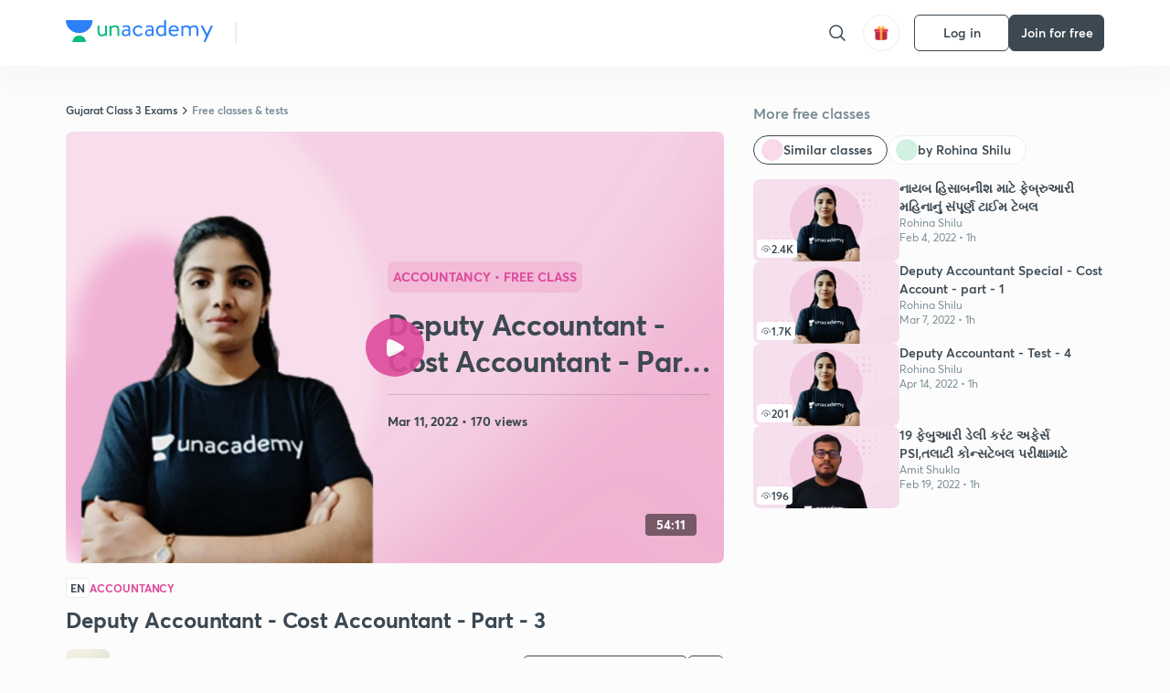

--- FILE ---
content_type: text/html; charset=utf-8
request_url: https://unacademy.com/class/deputy-accountant-cost-accountant-part-3/Z1WB316B
body_size: 57285
content:
<!DOCTYPE html><html lang="en"><head><meta charSet="utf-8"/><meta name="viewport" content="width=device-width, initial-scale=1.0"/><style>:root{
      --filter: 0;
      --theme: light;
      --color-opacity: 1;

      --color-base-0: #FCFCFC;
      --color-base-1: #FFFFFF;
      --color-base-light-0: #F7F9FB;
      --color-base-light-0-secondary: #F7F9FB;
      --color-base-fill: #3C4852;

      --color-text-primary: #3C4852;
      --color-text-secondary: #7A8B94;
      --color-text-tertiary: #FFFFFF;
      --color-text-secondary-light: #A6B3BA;
      --color-text-primary-light: #7A8B94;

      --color-shadow: rgba(233, 238, 242, 0.4);
      --color-shadow2: rgba(221, 230, 237, 0.4);
      --color-overlay: rgba(0, 0, 0, 0.5);
      --color-divider: #E9EEF2;
      --color-divider-secondary: #F0F4F7;
      --color-divider-tertiary: #3C4852;

      --color-primary-focus: #1E2429;
      --color-green-focus: #00965;
      --color-red-border-focus: #FEF5F5;
      --color-red-fill-focus: #C53D3D;
      --color-background:#FFF4E5;
      --color-progress-grey: #636D75;
      --color-progress-grey-secondary: #8A9197;
      --color-progress-base: #B1B6BA;
      --color-progress-base-secondary: #D8DADC;
      --color-purple: #E5E1FF;
      --color-purple-dark: #7F6EFC;
      --color-progress-base-primary: #000000;
      --color-purple-secondary: rgba(152, 117, 255, 0.1);
      --color-grey-background: #595959;

      --color-orange-1: #FFF5E5;

      --color-brown-1: #522C2C;
      --color-brown-2: #522C2C;
      --color-brown-3:  #A46840;

      --color-violet-1: #F7F9FB;
      --color-violet-2: #6B6D9C;

      --color-yellow-1: #B2863B;

      --color-blue-1: #45889F;

      --color-educator-bg: #F4F4F4;

      --color-accent-blue: #2d81f7;

      --color-red-1:#D84141;
      
      --color-red-2:#FFD8D8;

      --color-green-2: #08BD80;

      --color-grey-1: #e6e6e6;

      --color-blue-bg:rgba(45, 129, 247, 0.1);

      --color-blue-text: #086FFF;
    
      --color-bg-yellow: #FFFBEE;

       --color-brown-title: #905318;

      --color-green-bg: rgba(8, 189, 128, 0.1);

      --color-green-focus: rgba(0, 153, 101, 1);

      ;
  --color-i-white: #FFFFFF;
  --color-i-gray-93: #ABC9C7;
  --color-i-gray-94: #B9DFDC;
  --color-i-gray-95: #CADDDC;
  --color-i-gray-96: #DCEFED;
  --color-i-gray-97: #D8E6E5;
  --color-i-gray-98: #F3F5F7;
  --color-i-gray-99: #FCFCFC;
  --color-i-white-99: #EBF6F5;
  --color-i-green-99: #8DCCC5;
  --color-i-all-black: #000000;
  --color-i-pitch-black: #000000;
  --color-i-light-gray: #FCFCFCF;
  --color-i-white-v2: #8698a6;
  --color-i-white-v3: #FEFEFE;
  --color-i-gray: #627984;
  --color-i-gray-2: #CACACA;
  --color-i-gray-v2: #F0F4F7;
  --color-i-light-green: #E6F8F2;
  --color-i-light-orange: #FFEBCE;
  --color-i-light-red: #FFDAE1;
  --color-i-light-blue: #E5EDFA;
  --color-i-transparent-blue: #EAF2FE;
  --color-i-violet: #BA61D4;
  --color-i-vanilla: #F08FB4;
  --color-i-black: #3C4852;
  --color-i-black-light-25: rgba(60, 72, 82, 0.3);
  --color-i-dark-gray: #333333;
  --color-i-golden: #FFF7E8;
  --color-i-dark-gray-blue: #364049;
  
  --color-i-green: #08bd80;
  --color-i-green-light: rgba(8, 189, 128, 0.10);
  --color-i-green-focus: #009965;
  --color-i-blue: #2d81f7;
  --color-i-red: #eb5757;
  --color-i-red-light: rgba(235, 87, 87, 0.05);
  --color-i-red-focus: #C53D3D;
  --color-i-orange: #FFAD3B;
  

  --color-i-icon-gold: #F4D978;
  --color-i-icon-timer-gold: #D2B85A;
  --color-i-icon-butter: #DABC4C;
  --color-i-icon-butter-light: #FFE1BE52;
  --color-i-icon-black: #222222;
  --color-i-icon-dark-base: #2A2B2D;
  --color-i-icon-dark-header: #0909095c;
  --color-i-icon-dark-primary: #101010;
  --color-i-icon-dark-primary-transparent: #101010F2;
  --color-i-icon-light-hover: #2e2e2e;
  --color-i-icon-shadow: #3b3838bf;
  --color-i-icon-dark: #181919;
  --color-i-icon-dark-button: #242526;
  --color-i-icon-dark-secondary: #A2A0A2;
  --color-i-icon-dark-tertiary: #121212;
  --color-i-icon-dark-supporting: #424244;
  --color-i-icon-dark-supporting-secondary: #151515;
  --color-i-icon-light-tertiary: #F4F4F3;
  --color-i-icon-tacha: #CDB660;
  --color-i-icon-loader: #9098A3BF;
  --color-i-icon-progress: #FCFCFC30;
  --color-i-icon-overlay: #080808f2;
  --color-i-icon-gradient-1: #AA823D;
  --color-i-icon-gradient-2: #EFE288;
  --color-i-icon-gradient-3: #D1B85A;
  --color-i-icons-gradient: linear-gradient(261.69deg, #AA823D -0.19%, #EFE288 59.57%, #D1B85A 85.24%);
  --color-i-icons-skeleton-gradient: linear-gradient(90deg, rgba(0, 0, 0, 0),rgba(69, 64, 64, 0.23), rgba(0, 0, 0, 0));
  --color-i-icon-divider: #2A2B2D;
  --color-i-icon-base-fill: #F8F8F8;
  --color-i-icon-light-border: #2a2b2d6b;

  --color-i-accent-green: #08bd80;

  --color-i-text-black: #808080;
  --color-i-test: #4BB0D0;
  --color-i-combat: #2D81F7;
  --color-i-lmp: #5054cf;
  --color-i-silver: #837D8A;
  --color-i-light-silver: #E9E5EE;
  --color-i-divider: #e9eef2;
  --color-i-class: rgba(80, 84, 207, 0.15);
  --color-i-notes: rgba(255, 148, 115, 0.15);
  --color-i-practice: rgba(25, 154, 162, 0.15);
  --color-i-test-pink: rgba(234, 90, 143, 0.15);
  --color-i-combat-blue: rgba(60, 127, 250, 0.15);
  --color-i-white-transparent: rgba(252, 252, 252, 0.843);
  --color-i-winter-logo-blue: #003c8f;

  --color-i-facebook: #3B5998;
  --color-i-twitter: #00ACEE;
  --color-i-linkedIn: #0072B1;

  --color-i-light-gray: #FCFCFCF;
  --color-i-white-v2: #8698a6;
  --color-i-gray: #627984;
  --color-i-gray-v2: #F0F4F7;
  --color-i-gray-1: #a0a0a0;
  --color-i-gray-2: #c4c4c4;
  --color-i-gray-3: #9AAFBF;
  --color-i-gray-4: #EAEDF4;
  --color-i-gray-5: #D4DCE2;
  --color-i-gray-6: #F3F9FE;
  --color-i-gray-7: #F7F9FA;
  --color-i-gray-8: #94a8b3;
  --color-i-gray-9: #F4F4F3;
  --color-i-gray-10: #f8fafd;
  --color-i-gray-11: #DEE6EB;
  --color-i-gray-12: #828282;
  --color-i-gray-13: #7A8B94;
  --color-i-gray-14: #dde6ed;
  --color-i-gray-15: #7893a7;
  --color-i-gray-16: #EEEEEE;
  --color-i-gray-17: #6d6c84;
  --color-i-gray-18: #636D75;
  --color-i-gray-19: #f4f4f4;
  --color-i-gray-20: #babac0;
  --color-i-gray-21: #a0a0a5;
  --color-i-gray-22: #f0f0f0;
  --color-i-gray-23: #6d6d6d;
  --color-i-gray-24: #a0a096;
  --color-i-gray-25: #bcc5c9;
  --color-i-gray-26: #e1e0e0;
  --color-i-gray-27: #ededed;
  --color-i-gray-light-25: rgba(188, 197, 201, 0.3);
  --color-i-gray-28: #f8f8f8;
  --color-i-gray-29: #eBeBe8;
  --color-i-gray-30: rgba(0, 0, 0, 0.7);
  --color-i-gray-31: #d9d9d9;
  --color-i-gray-32: rgba(134, 152, 166, 0.12);
  --color-i-gray-33: rgba(255, 173, 59, 0.12);
  --color-i-gray-34: rgba(255, 255, 255, 0.14);
  --color-i-gray-35: #ebebeb;
  --color-i-gray-36: #f5f8fc;
  --color-i-gray-37: rgba(233, 238, 242, 0);
  --color-i-gray-38: #8B8B8B;
  --color-i-gray-39: #849295;
  --color-i-gray-40: #54748C;
  --color-i-gray-41: #f5f5f5;
  --color-i-gray-42: #8FA3B2;

  --color-i-violet-1: #7b8ab5;
  --color-i-violet-2: #493aaf;
  --color-i-violet-3: #ebe8ff;
  --color-i-violet-4: #5054CF;
  --color-i-violet-5: #4939ad;
  --color-i-violet-6: #eae7fa;
  --color-i-violet-7: #7b8ab5;
  --color-i-violet-8: #162e6d;
  --color-i-violet-9: #5754DB;
  --color-i-violet-10: #7D57EB;
  --color-i-violet-11: #F4F1FF;
  --color-i-violet-12: #7260E0;
  --color-i-violet-13: #9762f6;
  --color-i-violet-14: #8873FF;
  --color-i-violet-15: #9875FF;
  --color-i-violet-16: #070D1E;
  --color-i-violet-light: #B3C6F2;
  --color-i-violet-dark: #00154a;
  --color-i-violet-dark-1: #f7f9fb;
  --color-i-violet-light-1: #1f3262;
  --color-i-violet-17: #EDDEFF;
  --color-i-violet-18: #4B138F;
  --color-i-violet-19: #5816A9;
  --color-i-violet-20: #DFDEFF;
  --color-i-violet-21: #3B077A;
  --color-i-violet-22: #071437;
  --color-i-voilet-23: #745ae3;
  --color-i-voilet-24: rgba(45, 129, 247, 0.07);
  --color-i-voilet-25: #7B2C57;


  --color-i-blue: #2d81f7;
  --color-i-blue-1: #a9d4ff;
  --color-i-blue-2: #76baff;
  --color-i-blue-3: #1087ff;
  --color-i-blue-4: #1380d0;
  --color-i-blue-5: #e8f1ff;
  --color-i-blue-6: #f7faff;
  --color-i-blue-7: #3878D4;
  --color-i-blue-8: rgba(150, 194, 255, 0.8);
  --color-i-blue-9: #81b5ff;
  --color-i-blue-10: #f1f9ff;
  --color-i-blue-11: #f2f7fa;
  --color-i-blue-12: #54A4FF;
  --color-i-blue-13: rgba(229, 244, 255, 0.44);
  --color-i-blue-14: #eaf2fe;
  --color-i-blue-15: #eef6ff;
  --color-i-blue-16: #10A5D4;
  --color-i-blue-17: #5F8CF3;
  --color-i-blue-18: #408cf7;
  --color-i-blue-19: #1c76f3;
  --color-i-blue-20: #46BBE7;
  --color-i-blue-21: #0078d7;
  --color-i-blue-22: #f2f8ff;
  --color-i-blue-23: #086FFF;
  --color-i-blue-24: #20496b;
  --color-i-blue-25: #49BBDE;
  --color-i-blue-26: #ECF4FE;
  --color-i-blue-27: rgba(45, 129, 247, 0.1);
  --color-i-blue-28 : #d2e4fe;
  --color-i-blue-29 : #116ae8;
  --color-i-blue-30 : #CEE4FF;
  --color-i-blue-31 : #073D7F;
  --color-i-blue-32: #C2D8F3;
  --color-i-blue-33: #4A74BE;
  --color-i-blue-34: #3CAAEB;
  --color-i-blue-35 : #57b4f8;
  --color-i-blue-36: #C3D5E3;
  --color-i-blue-37: #E9F2FF;
  --color-i-blue-38: #209AB5;
  --color-i-blue-39: #069AB8;
  --color-i-blue-40: #3F51b5;
  --color-i-blue-41: #f8f8ff;
  --color-i-blue-42: rgba(32, 159, 177, 0.1);
  --color-i-blue-43: #004D81;
  --color-i-blue-44: #0D1837;
  --color-i-blue-45: #0D4491;
  --color-i-blue-46: #5873FF;
  --color-i-blue-47: #2d81f71a;
  --color-i-blue-48: #E6F0FE;

  --color-i-orange-1: #FFAD3B;
  --color-i-orange-2: #F19731;
  --color-i-orange-3: #FFEBCE;
  --color-i-orange-4: #ffeed7;
  --color-i-orange-5: #ffdc96;
  --color-i-orange-6: #fff0d0;
  --color-i-orange-7: #fff6e2;
  --color-i-orange-8: #fae3bd;
  --color-i-orange-9: #ffedd3;
  --color-i-orange-10: #fffbeb;
  --color-i-orange-11: #FFB800;
  --color-i-orange-12: #FDD0A8;
  --color-i-orange-13: #FFAA00;
  --color-i-orange-14: #FFF7EC;
  --color-i-orange-15: #EBD3A7;
  --color-i-orange-16: rgba(255, 173, 59, 0.12);
  --color-i-orange-17: rgba(233, 149, 23, 0.1);
  --color-i-orange-18: #FFF9F0;
  --color-i-orange-19: #FFF0DE;
  --color-i-orange-20: #F4D199;
  --color-i-orange-21: #FFF6EA;
  --color-i-orange-22: #ff9502;
  --color-i-orange-23: #833D0F;
  --color-i-orange-24: #FDC473CC;

  
  --color-i-yellow-1: #F1C119;
  --color-i-yellow-2: #FFE294;
  --color-i-yellow-3: #fff2d7;
  --color-i-yellow-4: #FDB858;
  --color-i-yellow-5: #FF9706;
  --color-i-yellow-6: #FFF3C9;
  --color-i-yellow-7: #CBA678;
  --color-i-yellow-8: #FCF8E7;
  --color-i-yellow-9: #fffefc;
  --color-i-yellow-10: #E79422;
  --color-i-yellow-13: #FFDA7C;
  --color-i-yellow-14: #F1B334;
  

  --color-i-pink-1: #fdeeee;
  --color-i-pink-2: #FFDAE1;
  --color-i-pink-3: #ffcdcd;
  --color-i-pink-4: #fe7b7c;
  --color-i-pink-5: #FFF4F4;
  --color-i-pink-6: #FDEFEF;
  --color-i-pink-7: #ff8080;


  --color-i-red-focus: #C53D3D;
  --color-i-red: #eb5757;
  --color-i-red-1: #F67474;
  --color-i-red-2: #EA6060;
  --color-i-red-3: #EB5757;
  --color-i-red-4:  #EB57571A;

  --color-i-brown-1: #B67245;
  --color-i-brown-2: #905318;
  --color-i-brown-3: #ab8355;
  --color-i-brown-4: #6C2A18;
  --color-i-brown-5: #6C520B;
  --color-i-brown-6: rgba(255, 173, 59, 0.2);
  --color-i-brown-7: #522C2C;
  --color-i-brown-8: #5D3402;
  --color-i-brown-9: #594602;
  --color-i-brown-10: #93550A;
  --color-i-brown-11: #885626;
  --color-i-brown-12: rgba(255, 173, 59, 0.1);
  --color-i-brown-13:  #DE7800;
  --color-i-brown-14: #CD691E;


  --color-i-turquoise-1: #21C5C6;
  --color-i-turquoise-2: #17AEB5;
  --color-i-turquoise-3: #a9f4fc;
  --color-i-turquoise-4: #199AA2;
  --color-i-turquoise-5: #01BCDB;
  --color-i-turquoise-6: #1FC1C1;

  --color-i-light-green: #E6F8F2;
  --color-i-green: #08bd80;
  --color-i-green-focus: #009965;
  --color-i-accent-green: #08bd80;
  --color-i-quiz: #04AA82;
  --color-i-green-1: #eefff7;
  --color-i-green-2: #cdfbe5;
  --color-i-green-3: #93B112;
  --color-i-green-4: #079364;
  --color-i-green-5: #62DBB2;
  --color-i-green-6: #E3F5EF;
  --color-i-green-7: #01B196;
  --color-i-green-8: #199AA2;
  --color-i-green-9: #1CC18A;
  --color-i-green-10: #E7F9F3;
  --color-i-green-11: #44A182;
  --color-i-green-12: rgba(8, 189, 128, 0.1);
  --color-i-green-13: #CAFFFF;
  --color-i-green-14: #086969;
  --color-i-green-15: #D5FFEB;
  --color-i-green-16: #00312A;
  --color-i-green-17: #008E7E;
  --color-i-green-18: #0099651A;

  --color-i-pitch-black: #000000;
  --color-i-black-1: #202022;
  --color-i-black-2: #0b1a3e;
  --color-i-black-3: #1f2432;
  --color-i-black-4: #071128;
  --color-i-black-5: #2c2c2e;
  --color-i-black-6: rgba(11, 11, 11, 0.4);
  --color-i-black-7: #2C3236;
  --color-i-black-8: #404040;
  --color-i-black-9: #01100D;
  --color-i-black-10: #00000080;

  --color-i-gold-1: #FED05C;
  --color-i-gold-2: #FDF5E4;
  --color-i-gold-3: #FFE6B2;
  --color-i-gold-4: #FFF8E0;

  --color-i-silver-1: #F8FBFD;
  --color-i-silver-2: #E2EDF4;

  --color-i-highlight: #FFEEC4;
  --color-i-current-highlight: #FBD39B;
  --color-i-yellow-11: #fffaf3;
  --color-i-yellow-12: #fef4e6;
  --color-i-orange-light: #FFAD3B;
  --color-i-orange-streaks: #FFB54E;
  --color-i-orange-dark: #f99d47;
  --color-i-blue-streaks: #34A4FF;

  --color-rank-pill-1: #B2863B;
  --color-rank-pill-2: #45889F;
  --color-rank-pill-3: #A46840;
  --color-rank-pill-4: #6B6D9C;

  --color-accent-blue: #2d81f7;

  --color-red-1:#D84141;
      
  --color-red-2:#FFD8D8;

  --color-green-2: #08BD80;

  --color-grey-1: #e6e6e6;

}</style><link rel="preload" as="image" imageSrcSet="https://static.uacdn.net/production/_next/static/images/giftHomePage.svg?q=75&amp;auto=format%2Ccompress&amp;w=32 1x, https://static.uacdn.net/production/_next/static/images/giftHomePage.svg?q=75&amp;auto=format%2Ccompress&amp;w=48 2x"/><meta name="twitter:card" content="summary"/><meta name="twitter:creator" content="@unacademy"/><meta property="og:type" content="website"/><meta property="og:image:width" content="800"/><meta property="og:image:height" content="600"/><meta property="og:site_name" content="Unacademy"/><meta property="theme-color" content="FFA500"/><meta property="twitter:app:id:iphone" content="1342565069"/><meta property="twitter:app:id:ipad" content="1342565069"/><meta property="twitter:app:id:googleplay" content="4976430399163977061"/><meta property="twitter:app:url:iphone" content="medium://p/9fd506428204"/><meta property="twitter:app:name:iphone" content="Unacademy IOS"/><meta property="al:ios:app_name" content="Unacademy IOS"/><meta property="al:ios:app_store_id" content="1342565069"/><meta property="al:ios:url" content="medium://p/9fd506428204"/><meta property="al:android:package" content="com.unacademyapp"/><meta property="al:android:url" content="unacademy://goal/ssc-exams/VLEMN/free"/><meta property="al:android:app_name" content="Unacademy Android"/><meta name="robots" content="index,follow"/><meta name="googlebot" content="index,follow"/><meta property="og:url" content="https://unacademy.com/class/deputy-accountant-cost-accountant-part-3/Z1WB316B"/><meta property="og:image" content="https://static.uacdn.net/thumbnail/course/v2/82146B80-5520-432C-A750-61201DA58090_special_class.png?q=100&amp;w=512"/><meta property="og:title" content="Gujarat Class 3 Exams - Deputy Accountant - Cost Accountant - Part - 3 Concepts Explained on Unacademy"/><meta name="description" content="Understand the concept of Deputy Accountant - Cost Accountant - Part - 3 with Gujarat Class 3 Exams course curated by
  Rohina Shilu on Unacademy. The Accountancy course is delivered in Gujarati."/><meta property="og:description" content="Understand the concept of Deputy Accountant - Cost Accountant - Part - 3 with Gujarat Class 3 Exams course curated by
  Rohina Shilu on Unacademy. The Accountancy course is delivered in Gujarati."/><link rel="canonical" href="https://unacademy.com/class/deputy-accountant-cost-accountant-part-3/Z1WB316B"/><script type="application/ld+json">{"@context":"https:\/\/schema.org\/","@graph":[{"@context":"https:\/\/schema.org\/","@type":"Course","image":"https:\/\/static.uacdn.net\/thumbnail\/course\/v2\/82146B80-5520-432C-A750-61201DA58090_special_class.png?q=100&w=512","courseCode":"8EFKPPYI","accessMode":["auditory","visual"],"url":"https:\/\/unacademy.com\/course\/deputy-accountant-cost-accountant-part-3\/8EFKPPYI","thumbnailUrl":"https:\/\/static.uacdn.net\/thumbnail\/course\/v2\/82146B80-5520-432C-A750-61201DA58090_special_class.png?q=100&w=512","provider":{"@type":"Organization","name":"Rohina Shilu","sameAs":"https:\/\/unacademy.com\/@rohikets-4367"},"about":{"name":"Accountancy"},"audience":{"audienceType":["Anyone Prepearing for Gujarat Class 3 Exams"],"@type":"Audience"},"name":"Deputy Accountant - Cost Accountant - Part - 3","inLanguage":"Gujarati","publisher":{"@type":"Organization","name":"Unacademy","sameAs":"https:\/\/unacademy.com\/"},"description":"150\u0a97\u0ac1\u0aa3 \u0aae\u0abe\u0a82\u0aa5\u0ac0  75 \u0a97\u0ac1\u0aa3 \u0aa8\u0ac1\u0a82 \u0a9c\u0ac7 \u0aa4\u0ac7 \u0a85\u0aad\u0acd\u0aaf\u0abe\u0ab8\u0a95\u0acd\u0ab0\u0aae \u0ab2\u0a97\u0aa4 \u0ab5\u0abf\u0ab7\u0aaf\u0acb (Account,Auditing, Economics,Economy, Income tax,Management, Statistics)+ 75 \u0a97\u0ac1\u0aa3 (Maths,English,gujarati,G.K.)  \u0aa6\u0ab0\u0ac7\u0a95 \u0ab5\u0abf\u0ab7\u0aaf\u0aa8\u0ac0 \u0aa4\u0ac8\u0aaf\u0abe\u0ab0\u0ac0  \u0a8a\u0a82\u0aa1\u0abe\u0aa3 \u0aaa\u0ac2\u0ab0\u0acd\u0ab5\u0a95 \u0a95\u0ab0\u0abe\u0ab5\u0ab5\u0abe\u0aae\u0abe\u0a82 \u0a86\u0ab5\u0ab6\u0ac7.","@id":"https:\/\/unacademy.com\/course\/deputy-accountant-cost-accountant-part-3\/8EFKPPYI","creator":[{"@type":"Person","name":"Rohina Shilu"}],"isAccessibleForFree":"http:\/\/schema.org\/False","hasCourseInstance":[{"@type":"CourseInstance","courseMode":["Online","Distance Learning"],"startDate":"2022-03-11"}]},{"@context":"https:\/\/schema.org\/","@type":"BreadcrumbList","itemListElement":[{"@type":"ListItem","position":1,"name":"Home","item":"https:\/\/unacademy.com"},{"@type":"ListItem","position":2,"name":"Explore","item":"https:\/\/unacademy.com\/explore"},{"@type":"ListItem","position":3,"name":"Gujarat Class 3 Exams","item":"https:\/\/unacademy.com\/goal\/gujarat-class-3-exams\/RUJGA"},{"@type":"ListItem","position":4,"name":"Free classes & tests","item":"https:\/\/unacademy.com\/goal\/gujarat-class-3-exams\/RUJGA\/classes"},{"@type":"ListItem","position":5,"name":"Deputy Accountant - Cost Accountant - Part - 3","item":"https:\/\/unacademy.com\/course\/deputy-accountant-cost-accountant-part-3\/8EFKPPYI"}]}]}</script><title>Gujarat Class 3 Exams - Deputy Accountant - Cost Accountant - Part - 3 Concepts Explained on Unacademy</title><link rel="preload" as="image" imageSrcSet="https://static.uacdn.net/thumbnail/course/v2/82146B80-5520-432C-A750-61201DA58090_special_class.png?q=75&amp;w=640&amp;auto=format%2Ccompress 1x, https://static.uacdn.net/thumbnail/course/v2/82146B80-5520-432C-A750-61201DA58090_special_class.png?q=75&amp;w=1080&amp;auto=format%2Ccompress 2x"/><link rel="preload" as="image" imageSrcSet="https://static.uacdn.net/educator_new/processed_thumbnail/E3AC0CCC-2A20-4955-9FB4-75D7F08DF924_.png?q=75&amp;auto=format%2Ccompress&amp;w=750 1x, https://static.uacdn.net/educator_new/processed_thumbnail/E3AC0CCC-2A20-4955-9FB4-75D7F08DF924_.png?q=75&amp;auto=format%2Ccompress&amp;w=1920 2x"/><link rel="preload" as="image" imageSrcSet="https://static.uacdn.net/production/_next/static/images/logo.svg?q=75&amp;auto=format%2Ccompress&amp;w=256 1x, https://static.uacdn.net/production/_next/static/images/logo.svg?q=75&amp;auto=format%2Ccompress&amp;w=384 2x"/><meta name="next-head-count" content="35"/><link rel="shortcut icon" href="https://static.uacdn.net/production/_next/static/favicon.ico"/><meta name="theme-color" content="#3C4852"/><link rel="manifest" href="/static/manifest.json" crossorigin="use-credentials"/><meta name="mobile-web-app-capable" content="yes"/><meta name="apple-mobile-web-app-capable" content="yes"/><meta name="application-name" content="Unacademy"/><meta name="apple-mobile-web-app-title" content="Unacademy"/><meta property="og:logo" content="https://static.uacdn.net/production/_next/static/icons/icon-72x72.png"/><meta property="og:logo" content="https://static.uacdn.net/production/_next/static/icons/icon-96x96.png"/><meta property="og:logo" content="https://static.uacdn.net/production/_next/static/icons/icon-128x128.png"/><meta property="og:logo" content="https://static.uacdn.net/production/_next/static/icons/icon-144x144.png"/><meta property="og:logo" content="https://static.uacdn.net/production/_next/static/icons/icon-152x152.png"/><meta property="og:logo" content="https://static.uacdn.net/production/_next/static/icons/icon-192x192.png"/><meta property="og:logo" content="https://static.uacdn.net/production/_next/static/icons/icon-384x384.png"/><meta property="og:logo" content="https://static.uacdn.net/production/_next/static/icons/icon-512x512.png"/><link rel="apple-touch-icon" href="https://static.uacdn.net/production/_next/static/icons/icon-192x192.png"/><meta name="msapplication-starturl" content="/"/><link rel="preconnect" href="https://static.uacdn.net" crossorigin="true"/><link rel="preconnect" href="https://errors3.unacademy.com/" crossorigin="true"/><link rel="dns-prefetch" href="https://www.google-analytics.com" crossorigin="true"/><script async="" src="https://www.googletagmanager.com/gtag/js?id=GTM-5F85XTW"></script><script>
            window.dataLayer = window.dataLayer || [];
            function gtag(){dataLayer.push(arguments);}
            gtag('js', new Date());
            gtag('config', 'GTM-5F85XTW', {
              page_path: window.location.pathname,
            });
          </script><noscript data-n-css=""></noscript><script defer="" nomodule="" src="https://static.uacdn.net/production/_next/static/chunks/polyfills-c67a75d1b6f99dc8.js"></script><script data-partytown-config="">
            partytown = {
              lib: "https://static.uacdn.net/production/_next/static/~partytown/"
            };
          </script><script data-partytown="">!(function(w,p,f,c){c=w[p]=w[p]||{};c[f]=(c[f]||[])})(window,'partytown','forward');/* Partytown 0.7.5 - MIT builder.io */
!function(t,e,n,i,r,o,a,d,s,c,p,l){function u(){l||(l=1,"/"==(a=(o.lib||"/~partytown/")+(o.debug?"debug/":""))[0]&&(s=e.querySelectorAll('script[type="text/partytown"]'),i!=t?i.dispatchEvent(new CustomEvent("pt1",{detail:t})):(d=setTimeout(f,1e4),e.addEventListener("pt0",w),r?h(1):n.serviceWorker?n.serviceWorker.register(a+(o.swPath||"partytown-sw.js"),{scope:a}).then((function(t){t.active?h():t.installing&&t.installing.addEventListener("statechange",(function(t){"activated"==t.target.state&&h()}))}),console.error):f())))}function h(t){c=e.createElement(t?"script":"iframe"),t||(c.setAttribute("style","display:block;width:0;height:0;border:0;visibility:hidden"),c.setAttribute("aria-hidden",!0)),c.src=a+"partytown-"+(t?"atomics.js?v=0.7.5":"sandbox-sw.html?"+Date.now()),e.body.appendChild(c)}function f(n,r){for(w(),i==t&&(o.forward||[]).map((function(e){delete t[e.split(".")[0]]})),n=0;n<s.length;n++)(r=e.createElement("script")).innerHTML=s[n].innerHTML,e.head.appendChild(r);c&&c.parentNode.removeChild(c)}function w(){clearTimeout(d)}o=t.partytown||{},i==t&&(o.forward||[]).map((function(e){p=t,e.split(".").map((function(e,n,i){p=p[i[n]]=n+1<i.length?"push"==i[n+1]?[]:p[i[n]]||{}:function(){(t._ptf=t._ptf||[]).push(i,arguments)}}))})),"complete"==e.readyState?u():(t.addEventListener("DOMContentLoaded",u),t.addEventListener("load",u))}(window,document,navigator,top,window.crossOriginIsolated);</script><script id="gtm-script" type="text/partytown" data-nscript="worker">
            (function(w,d,s,l,i){w[l]=w[l]||[];w[l].push({'gtm.start':
            new Date().getTime(),event:'gtm.js'});var f=d.getElementsByTagName(s)[0],
            j=d.createElement(s),dl=l!='dataLayer'?'&l='+l:'';j.async=true;j.src=
            'https://www.googletagmanager.com/gtm.js?id='+i+dl;f.parentNode.insertBefore(j,f);
            })(window,document,'script','dataLayer', 'GTM-5F85XTW');
          </script><script id="appsflyer-onelink" src="https://static.uacdn.net/production/_next/static/onelink-smart-script-V2.js" type="text/javascript" defer="" data-nscript="beforeInteractive"></script><script src="https://static.uacdn.net/production/_next/static/chunks/webpack-38c9b5ca86b23b02.js" defer=""></script><script src="https://static.uacdn.net/production/_next/static/chunks/framework-a276e7e779152ce1.js" defer=""></script><script src="https://static.uacdn.net/production/_next/static/chunks/main-dcb22855a541aa7b.js" defer=""></script><script src="https://static.uacdn.net/production/_next/static/chunks/pages/_app-43b6b29c0f2b201c.js" defer=""></script><script src="https://static.uacdn.net/production/_next/static/chunks/35303-0dc2cd0f75d6182a.js" defer=""></script><script src="https://static.uacdn.net/production/_next/static/chunks/5566-7c63988a5b741702.js" defer=""></script><script src="https://static.uacdn.net/production/_next/static/chunks/82492-c3b8df39b65cc4fc.js" defer=""></script><script src="https://static.uacdn.net/production/_next/static/chunks/36688-955528e047729d4e.js" defer=""></script><script src="https://static.uacdn.net/production/_next/static/chunks/89755-1a9999752ce09eac.js" defer=""></script><script src="https://static.uacdn.net/production/_next/static/chunks/50361-2e4664fde80d339a.js" defer=""></script><script src="https://static.uacdn.net/production/_next/static/chunks/13025-322410a968151173.js" defer=""></script><script src="https://static.uacdn.net/production/_next/static/chunks/35002-3cf387de2026a8da.js" defer=""></script><script src="https://static.uacdn.net/production/_next/static/chunks/65127-69f753063dff5e09.js" defer=""></script><script src="https://static.uacdn.net/production/_next/static/chunks/19802-f805ed6562385c99.js" defer=""></script><script src="https://static.uacdn.net/production/_next/static/chunks/17321-af3b2419f8e1be95.js" defer=""></script><script src="https://static.uacdn.net/production/_next/static/chunks/868-f2054ee19048d5cd.js" defer=""></script><script src="https://static.uacdn.net/production/_next/static/chunks/21322-eca98eb8746461ff.js" defer=""></script><script src="https://static.uacdn.net/production/_next/static/chunks/74061-f204c619912d6ea7.js" defer=""></script><script src="https://static.uacdn.net/production/_next/static/chunks/42298-4bfb405466abc490.js" defer=""></script><script src="https://static.uacdn.net/production/_next/static/chunks/43433-13730999ec18db9e.js" defer=""></script><script src="https://static.uacdn.net/production/_next/static/chunks/80128-4bcb65a8727551d4.js" defer=""></script><script src="https://static.uacdn.net/production/_next/static/chunks/43496-c03af9aefb777797.js" defer=""></script><script src="https://static.uacdn.net/production/_next/static/chunks/22858-4adfe309e11deb86.js" defer=""></script><script src="https://static.uacdn.net/production/_next/static/chunks/69920-46ccc358ff0725a6.js" defer=""></script><script src="https://static.uacdn.net/production/_next/static/chunks/26013-0084bda2a6ff4ebd.js" defer=""></script><script src="https://static.uacdn.net/production/_next/static/chunks/57131-26b333bdb760cd2b.js" defer=""></script><script src="https://static.uacdn.net/production/_next/static/chunks/50618-ea95c7a2071db5a8.js" defer=""></script><script src="https://static.uacdn.net/production/_next/static/chunks/75948-faddf5ac85331de4.js" defer=""></script><script src="https://static.uacdn.net/production/_next/static/chunks/31274-bec28b78f53b3804.js" defer=""></script><script src="https://static.uacdn.net/production/_next/static/chunks/9703-7303174e36adf75f.js" defer=""></script><script src="https://static.uacdn.net/production/_next/static/chunks/26043-ca43e339d2a8b3c7.js" defer=""></script><script src="https://static.uacdn.net/production/_next/static/chunks/pages/class/%5Bslug%5D/%5Buid%5D-44ad02a19bbde6ba.js" defer=""></script><script src="https://static.uacdn.net/production/_next/static/fTjE44Jtf-tXQ1XUoZzyT/_buildManifest.js" defer=""></script><script src="https://static.uacdn.net/production/_next/static/fTjE44Jtf-tXQ1XUoZzyT/_ssgManifest.js" defer=""></script><style id="jss-server-side">.MuiButtonBase-root {
  color: inherit;
  border: 0;
  cursor: pointer;
  margin: 0;
  display: inline-flex;
  outline: 0;
  padding: 0;
  position: relative;
  align-items: center;
  user-select: none;
  border-radius: 0;
  vertical-align: middle;
  -moz-appearance: none;
  justify-content: center;
  text-decoration: none;
  background-color: transparent;
  -webkit-appearance: none;
  -webkit-tap-highlight-color: transparent;
}
.MuiButtonBase-root::-moz-focus-inner {
  border-style: none;
}
.MuiButtonBase-root.Mui-disabled {
  cursor: default;
  pointer-events: none;
}
@media print {
  .MuiButtonBase-root {
    color-adjust: exact;
  }
}
  .MuiButton-root {
    color: rgba(0, 0, 0, 0.87);
    padding: 6px 16px;
    font-size: 0.875rem;
    min-width: 64px;
    box-sizing: border-box;
    transition: background-color 250ms cubic-bezier(0.4, 0, 0.2, 1) 0ms,box-shadow 250ms cubic-bezier(0.4, 0, 0.2, 1) 0ms,border 250ms cubic-bezier(0.4, 0, 0.2, 1) 0ms;
    font-family: "Roboto", "Helvetica", "Arial", sans-serif;
    font-weight: 500;
    line-height: 1.75;
    border-radius: 4px;
    letter-spacing: 0.02857em;
    text-transform: uppercase;
  }
  .MuiButton-root:hover {
    text-decoration: none;
    background-color: rgba(0, 0, 0, 0.04);
  }
  .MuiButton-root.Mui-disabled {
    color: rgba(0, 0, 0, 0.26);
  }
@media (hover: none) {
  .MuiButton-root:hover {
    background-color: transparent;
  }
}
  .MuiButton-root:hover.Mui-disabled {
    background-color: transparent;
  }
  .MuiButton-label {
    width: 100%;
    display: inherit;
    align-items: inherit;
    justify-content: inherit;
  }
  .MuiButton-text {
    padding: 6px 8px;
  }
  .MuiButton-textPrimary {
    color: #3f51b5;
  }
  .MuiButton-textPrimary:hover {
    background-color: rgba(63, 81, 181, 0.04);
  }
@media (hover: none) {
  .MuiButton-textPrimary:hover {
    background-color: transparent;
  }
}
  .MuiButton-textSecondary {
    color: #f50057;
  }
  .MuiButton-textSecondary:hover {
    background-color: rgba(245, 0, 87, 0.04);
  }
@media (hover: none) {
  .MuiButton-textSecondary:hover {
    background-color: transparent;
  }
}
  .MuiButton-outlined {
    border: 1px solid rgba(0, 0, 0, 0.23);
    padding: 5px 15px;
  }
  .MuiButton-outlined.Mui-disabled {
    border: 1px solid rgba(0, 0, 0, 0.12);
  }
  .MuiButton-outlinedPrimary {
    color: #3f51b5;
    border: 1px solid rgba(63, 81, 181, 0.5);
  }
  .MuiButton-outlinedPrimary:hover {
    border: 1px solid #3f51b5;
    background-color: rgba(63, 81, 181, 0.04);
  }
@media (hover: none) {
  .MuiButton-outlinedPrimary:hover {
    background-color: transparent;
  }
}
  .MuiButton-outlinedSecondary {
    color: #f50057;
    border: 1px solid rgba(245, 0, 87, 0.5);
  }
  .MuiButton-outlinedSecondary:hover {
    border: 1px solid #f50057;
    background-color: rgba(245, 0, 87, 0.04);
  }
  .MuiButton-outlinedSecondary.Mui-disabled {
    border: 1px solid rgba(0, 0, 0, 0.26);
  }
@media (hover: none) {
  .MuiButton-outlinedSecondary:hover {
    background-color: transparent;
  }
}
  .MuiButton-contained {
    color: rgba(0, 0, 0, 0.87);
    box-shadow: 0px 3px 1px -2px rgba(0,0,0,0.2),0px 2px 2px 0px rgba(0,0,0,0.14),0px 1px 5px 0px rgba(0,0,0,0.12);
    background-color: #e0e0e0;
  }
  .MuiButton-contained:hover {
    box-shadow: 0px 2px 4px -1px rgba(0,0,0,0.2),0px 4px 5px 0px rgba(0,0,0,0.14),0px 1px 10px 0px rgba(0,0,0,0.12);
    background-color: #d5d5d5;
  }
  .MuiButton-contained.Mui-focusVisible {
    box-shadow: 0px 3px 5px -1px rgba(0,0,0,0.2),0px 6px 10px 0px rgba(0,0,0,0.14),0px 1px 18px 0px rgba(0,0,0,0.12);
  }
  .MuiButton-contained:active {
    box-shadow: 0px 5px 5px -3px rgba(0,0,0,0.2),0px 8px 10px 1px rgba(0,0,0,0.14),0px 3px 14px 2px rgba(0,0,0,0.12);
  }
  .MuiButton-contained.Mui-disabled {
    color: rgba(0, 0, 0, 0.26);
    box-shadow: none;
    background-color: rgba(0, 0, 0, 0.12);
  }
@media (hover: none) {
  .MuiButton-contained:hover {
    box-shadow: 0px 3px 1px -2px rgba(0,0,0,0.2),0px 2px 2px 0px rgba(0,0,0,0.14),0px 1px 5px 0px rgba(0,0,0,0.12);
    background-color: #e0e0e0;
  }
}
  .MuiButton-contained:hover.Mui-disabled {
    background-color: rgba(0, 0, 0, 0.12);
  }
  .MuiButton-containedPrimary {
    color: #fff;
    background-color: #3f51b5;
  }
  .MuiButton-containedPrimary:hover {
    background-color: #303f9f;
  }
@media (hover: none) {
  .MuiButton-containedPrimary:hover {
    background-color: #3f51b5;
  }
}
  .MuiButton-containedSecondary {
    color: #fff;
    background-color: #f50057;
  }
  .MuiButton-containedSecondary:hover {
    background-color: #c51162;
  }
@media (hover: none) {
  .MuiButton-containedSecondary:hover {
    background-color: #f50057;
  }
}
  .MuiButton-disableElevation {
    box-shadow: none;
  }
  .MuiButton-disableElevation:hover {
    box-shadow: none;
  }
  .MuiButton-disableElevation.Mui-focusVisible {
    box-shadow: none;
  }
  .MuiButton-disableElevation:active {
    box-shadow: none;
  }
  .MuiButton-disableElevation.Mui-disabled {
    box-shadow: none;
  }
  .MuiButton-colorInherit {
    color: inherit;
    border-color: currentColor;
  }
  .MuiButton-textSizeSmall {
    padding: 4px 5px;
    font-size: 0.8125rem;
  }
  .MuiButton-textSizeLarge {
    padding: 8px 11px;
    font-size: 0.9375rem;
  }
  .MuiButton-outlinedSizeSmall {
    padding: 3px 9px;
    font-size: 0.8125rem;
  }
  .MuiButton-outlinedSizeLarge {
    padding: 7px 21px;
    font-size: 0.9375rem;
  }
  .MuiButton-containedSizeSmall {
    padding: 4px 10px;
    font-size: 0.8125rem;
  }
  .MuiButton-containedSizeLarge {
    padding: 8px 22px;
    font-size: 0.9375rem;
  }
  .MuiButton-fullWidth {
    width: 100%;
  }
  .MuiButton-startIcon {
    display: inherit;
    margin-left: -4px;
    margin-right: 8px;
  }
  .MuiButton-startIcon.MuiButton-iconSizeSmall {
    margin-left: -2px;
  }
  .MuiButton-endIcon {
    display: inherit;
    margin-left: 8px;
    margin-right: -4px;
  }
  .MuiButton-endIcon.MuiButton-iconSizeSmall {
    margin-right: -2px;
  }
  .MuiButton-iconSizeSmall > *:first-child {
    font-size: 18px;
  }
  .MuiButton-iconSizeMedium > *:first-child {
    font-size: 20px;
  }
  .MuiButton-iconSizeLarge > *:first-child {
    font-size: 22px;
  }
@media print {
  .MuiDialog-root {
    position: absolute !important;
  }
}
  .MuiDialog-scrollPaper {
    display: flex;
    align-items: center;
    justify-content: center;
  }
  .MuiDialog-scrollBody {
    overflow-x: hidden;
    overflow-y: auto;
    text-align: center;
  }
  .MuiDialog-scrollBody:after {
    width: 0;
    height: 100%;
    content: "";
    display: inline-block;
    vertical-align: middle;
  }
  .MuiDialog-container {
    height: 100%;
    outline: 0;
  }
@media print {
  .MuiDialog-container {
    height: auto;
  }
}
  .MuiDialog-paper {
    margin: 32px;
    position: relative;
    overflow-y: auto;
  }
@media print {
  .MuiDialog-paper {
    box-shadow: none;
    overflow-y: visible;
  }
}
  .MuiDialog-paperScrollPaper {
    display: flex;
    max-height: calc(100% - 64px);
    flex-direction: column;
  }
  .MuiDialog-paperScrollBody {
    display: inline-block;
    text-align: left;
    vertical-align: middle;
  }
  .MuiDialog-paperWidthFalse {
    max-width: calc(100% - 64px);
  }
  .MuiDialog-paperWidthXs {
    max-width: 444px;
  }
@media (max-width:507.95px) {
  .MuiDialog-paperWidthXs.MuiDialog-paperScrollBody {
    max-width: calc(100% - 64px);
  }
}
  .MuiDialog-paperWidthSm {
    max-width: 600px;
  }
@media (max-width:663.95px) {
  .MuiDialog-paperWidthSm.MuiDialog-paperScrollBody {
    max-width: calc(100% - 64px);
  }
}
  .MuiDialog-paperWidthMd {
    max-width: 960px;
  }
@media (max-width:1023.95px) {
  .MuiDialog-paperWidthMd.MuiDialog-paperScrollBody {
    max-width: calc(100% - 64px);
  }
}
  .MuiDialog-paperWidthLg {
    max-width: 1280px;
  }
@media (max-width:1343.95px) {
  .MuiDialog-paperWidthLg.MuiDialog-paperScrollBody {
    max-width: calc(100% - 64px);
  }
}
  .MuiDialog-paperWidthXl {
    max-width: 1920px;
  }
@media (max-width:1983.95px) {
  .MuiDialog-paperWidthXl.MuiDialog-paperScrollBody {
    max-width: calc(100% - 64px);
  }
}
  .MuiDialog-paperFullWidth {
    width: calc(100% - 64px);
  }
  .MuiDialog-paperFullScreen {
    width: 100%;
    height: 100%;
    margin: 0;
    max-width: 100%;
    max-height: none;
    border-radius: 0;
  }
  .MuiDialog-paperFullScreen.MuiDialog-paperScrollBody {
    margin: 0;
    max-width: 100%;
  }
  .MuiDivider-root {
    border: none;
    height: 1px;
    margin: 0;
    flex-shrink: 0;
    background-color: rgba(0, 0, 0, 0.12);
  }
  .MuiDivider-absolute {
    left: 0;
    width: 100%;
    bottom: 0;
    position: absolute;
  }
  .MuiDivider-inset {
    margin-left: 72px;
  }
  .MuiDivider-light {
    background-color: rgba(0, 0, 0, 0.08);
  }
  .MuiDivider-middle {
    margin-left: 16px;
    margin-right: 16px;
  }
  .MuiDivider-vertical {
    width: 1px;
    height: 100%;
  }
  .MuiDivider-flexItem {
    height: auto;
    align-self: stretch;
  }
  .MuiDrawer-docked {
    flex: 0 0 auto;
  }
  .MuiDrawer-paper {
    top: 0;
    flex: 1 0 auto;
    height: 100%;
    display: flex;
    outline: 0;
    z-index: 1200;
    position: fixed;
    overflow-y: auto;
    flex-direction: column;
    -webkit-overflow-scrolling: touch;
  }
  .MuiDrawer-paperAnchorLeft {
    left: 0;
    right: auto;
  }
  .MuiDrawer-paperAnchorRight {
    left: auto;
    right: 0;
  }
  .MuiDrawer-paperAnchorTop {
    top: 0;
    left: 0;
    right: 0;
    bottom: auto;
    height: auto;
    max-height: 100%;
  }
  .MuiDrawer-paperAnchorBottom {
    top: auto;
    left: 0;
    right: 0;
    bottom: 0;
    height: auto;
    max-height: 100%;
  }
  .MuiDrawer-paperAnchorDockedLeft {
    border-right: 1px solid rgba(0, 0, 0, 0.12);
  }
  .MuiDrawer-paperAnchorDockedTop {
    border-bottom: 1px solid rgba(0, 0, 0, 0.12);
  }
  .MuiDrawer-paperAnchorDockedRight {
    border-left: 1px solid rgba(0, 0, 0, 0.12);
  }
  .MuiDrawer-paperAnchorDockedBottom {
    border-top: 1px solid rgba(0, 0, 0, 0.12);
  }
  .MuiPopover-paper {
    outline: 0;
    position: absolute;
    max-width: calc(100% - 32px);
    min-width: 16px;
    max-height: calc(100% - 32px);
    min-height: 16px;
    overflow-x: hidden;
    overflow-y: auto;
  }
  .MuiMenu-paper {
    max-height: calc(100% - 96px);
    -webkit-overflow-scrolling: touch;
  }
  .MuiMenu-list {
    outline: 0;
  }</style><style id="material-ui-styles-begin"></style><style id="material-ui-styles-end"></style></head><script type="application/ld+json">{"@context":"https://schema.org","@type":"WebSite","name":"Unacademy","alternateName":"Unacademy","url":"https://unacademy.com/","potentialAction":{"@type":"SearchAction","target":"https://unacademy.com/search/{search_term_string}","query-input":"required name=search_term_string"}}</script><link type="application/opensearchdescription+xml" rel="search" href="/opensearch.xml"/><body><noscript><iframe title="gtm" src="https://www.googletagmanager.com/ns.html?id=GTM-5F85XTW" height="0" width="0" style="display:none;visibility:hidden"></iframe></noscript><div id="__next"><style data-emotion="css-global 191jpgc">.h1_variant{font-size:48px;font-weight:700;line-height:56px;letter-spacing:-0.01em;}@media screen and (max-width: 47.95em){.h1_variant{font-size:32px;line-height:40px;}}.h2_variant{font-size:32px;font-weight:700;line-height:40px;letter-spacing:-0.01em;}@media screen and (max-width: 47.95em){.h2_variant{font-size:24px;line-height:32px;letter-spacing:-0.005em;}}.h3_variant{font-size:24px;font-weight:700;line-height:32px;letter-spacing:-0.005em;}@media screen and (max-width: 47.95em){.h3_variant{font-size:20px;line-height:26px;}}.h4_variant{font-size:20px;font-weight:700;line-height:26px;letter-spacing:-0.005em;}.h5_variant{font-size:16px;font-weight:600;line-height:24px;letter-spacing:-0.005em;}.h6_variant{font-size:14px;font-weight:600;line-height:20px;letter-spacing:0em;}.p1_variant{font-size:16px;font-weight:400;line-height:24px;letter-spacing:0em;}.p2_variant{font-size:14px;font-weight:400;line-height:20px;letter-spacing:0em;}.p3_variant{font-size:12px;font-weight:400;line-height:16px;letter-spacing:0em;}</style><!--$!--><template data-dgst="DYNAMIC_SERVER_USAGE"></template><!--/$--><style data-emotion="css-global ta60ka">html{line-height:1.15;-webkit-text-size-adjust:100%;}body{margin:0;}main{display:block;}h1{font-size:2em;margin:0.67em 0;}hr{box-sizing:content-box;height:0;overflow:visible;}pre{font-family:monospace,monospace;font-size:1em;}a{background-color:transparent;}abbr[title]{border-bottom:none;-webkit-text-decoration:underline;text-decoration:underline;-webkit-text-decoration:underline dotted;text-decoration:underline dotted;}b,strong{font-weight:bolder;}code,kbd,samp{font-family:monospace,monospace;font-size:1em;}small{font-size:80%;}sub,sup{font-size:75%;line-height:0;position:relative;vertical-align:baseline;}sub{bottom:-0.25em;}sup{top:-0.5em;}img{border-style:none;}button,input,optgroup,select,textarea{font-family:inherit;font-size:100%;line-height:1.15;margin:0;}button,input{overflow:visible;}button,select{text-transform:none;}button,[type="button"],[type="reset"],[type="submit"]{-webkit-appearance:button;}button::-moz-focus-inner,[type="button"]::-moz-focus-inner,[type="reset"]::-moz-focus-inner,[type="submit"]::-moz-focus-inner{border-style:none;padding:0;}button:-moz-focusring,[type="button"]:-moz-focusring,[type="reset"]:-moz-focusring,[type="submit"]:-moz-focusring{outline:1px dotted ButtonText;}fieldset{padding:0.35em 0.75em 0.625em;}legend{box-sizing:border-box;color:inherit;display:table;max-width:100%;padding:0;white-space:normal;}progress{vertical-align:baseline;}textarea{overflow:auto;}[type="checkbox"],[type="radio"]{box-sizing:border-box;padding:0;}[type="number"]::-webkit-inner-spin-button,[type="number"]::-webkit-outer-spin-button{height:auto;}[type="search"]{-webkit-appearance:textfield;outline-offset:-2px;}[type="search"]::-webkit-search-decoration{-webkit-appearance:none;}::-webkit-file-upload-button{-webkit-appearance:button;font:inherit;}details{display:block;}summary{display:-webkit-box;display:-webkit-list-item;display:-ms-list-itembox;display:list-item;}template{display:none;}[hidden]{display:none;}body{background-color:var(--color-base-0);}#mobile-chat-container{box-shadow:0px 16px 32px 0px var(--color-shadow)!important;}.fa{font-family:FontAwesome,sans-serif!important;}*{text-rendering:optimizeLegibility;box-sizing:border-box;word-break:break-word;outline:none;-webkit-text-decoration:none;text-decoration:none;margin:0;-webkit-font-smoothing:antialiased;-moz-osx-font-smoothing:grayscale;font-family:-apple-system,BlinkMacSystemFont,sans-serif;overscroll-behavior:none;}::selection{color:var(--color-i-black);background:rgba(8,189,128,0.4);}</style><!--$!--><template data-dgst="DYNAMIC_SERVER_USAGE"></template><!--/$--><style data-emotion="css 19fdje3-Container-Container">.css-19fdje3-Container-Container{min-height:100vh;background-color:var(--color-base-0);min-width:100%;position:relative;}@media only screen and (max-width:70.95em){.css-19fdje3-Container-Container{min-width:0px;}}@media only screen and (max-width:47.95em){.css-19fdje3-Container-Container{width:100vw;}}</style><div class="css-19fdje3-Container-Container e1kplr10"><style data-emotion="css 19vkxk5-HeaderContainer-HeaderContainer">.css-19vkxk5-HeaderContainer-HeaderContainer{height:72px;width:100%;position:-webkit-sticky;position:sticky;top:0;z-index:3;background:var(--color-base-1);box-shadow:0px 16px 32px 0px var(--color-shadow);position:-webkit-sticky;position:sticky;height:72px;background-color:var(
      );}@media only screen and (max-width: 70.95em){.css-19vkxk5-HeaderContainer-HeaderContainer{height:72px;}}@media only screen and (max-width: 47.95em){.css-19vkxk5-HeaderContainer-HeaderContainer{box-shadow:inset 0px -1px 0px var(--color-shadow);display:block;width:100%;height:48px;background-color:var(
      --color-base-1    );}}</style><header class="css-19vkxk5-HeaderContainer-HeaderContainer e1tj955r0"><style data-emotion="css 1a8ua3a-HeaderParent-HeaderParent">.css-1a8ua3a-HeaderParent-HeaderParent{width:1136px;margin:auto;height:100%;position:relative;display:-webkit-box;display:-webkit-flex;display:-ms-flexbox;display:flex;-webkit-align-items:center;-webkit-box-align:center;-ms-flex-align:center;align-items:center;height:72px;}@media only screen and (max-width: 70.95em){.css-1a8ua3a-HeaderParent-HeaderParent{width:728px;}}@media only screen and (max-width: 70.95em){.css-1a8ua3a-HeaderParent-HeaderParent{width:100%;padding:0 16px;}}@media only screen and (max-width: 47.95em){.css-1a8ua3a-HeaderParent-HeaderParent{display:-webkit-box;display:-webkit-flex;display:-ms-flexbox;display:flex;width:100%;height:48px;padding:16px;-webkit-box-pack:justify;-webkit-justify-content:space-between;justify-content:space-between;}}</style><div class="css-1a8ua3a-HeaderParent-HeaderParent e1tj955r1"><style data-emotion="css og5byc-LogoContainer">@media only screen and (max-width: 47.95em){.css-og5byc-LogoContainer{margin-right:12px;}}</style><div class="css-og5byc-LogoContainer e1tj955r8"><style data-emotion="css wlp5yf-Link">.css-wlp5yf-Link{color:var(--color-text-primary);line-height:150%;font-size:12px;font-weight:normal;-webkit-align-self:center;-ms-flex-item-align:center;align-self:center;height:24px;grid-column:1/5;pointer-events:auto;}@media only screen and (max-width: 70.95em){.css-wlp5yf-Link{grid-column:1/2;}}</style><a class=" css-wlp5yf-Link e1l00lnb0" role="" href="/"><div class="css-snyffe-LogoContainer esxnkqx0"><style data-emotion="css s91c6y-RegularLogoWrapper">.css-s91c6y-RegularLogoWrapper{display:block;}@media only screen and (max-width: 70.95em){.css-s91c6y-RegularLogoWrapper{display:none;}}</style><div class="css-s91c6y-RegularLogoWrapper esxnkqx2"><style data-emotion="css 1uhi9gr-RegularLogo">.css-1uhi9gr-RegularLogo{width:161;}</style><style data-emotion="css v21f9n-StyledNextImage-RegularLogo">.css-v21f9n-StyledNextImage-RegularLogo{-webkit-user-drag:none;-webkit-user-select:none;-moz-user-select:none;-ms-user-select:none;user-select:none;width:161;}</style><img alt="Company Logo" data-analytics="global" srcSet="https://static.uacdn.net/production/_next/static/images/logo.svg?q=75&amp;auto=format%2Ccompress&amp;w=256 1x, https://static.uacdn.net/production/_next/static/images/logo.svg?q=75&amp;auto=format%2Ccompress&amp;w=384 2x" src="https://static.uacdn.net/production/_next/static/images/logo.svg?q=75&amp;auto=format%2Ccompress&amp;w=384" width="161" height="24" decoding="async" data-nimg="1" class=" esxnkqx3 css-v21f9n-StyledNextImage-RegularLogo e1n3w55p0" style="color:transparent"/></div><style data-emotion="css feihy8-MobileLogoWrapper">.css-feihy8-MobileLogoWrapper{display:none;}@media only screen and (max-width: 70.95em){.css-feihy8-MobileLogoWrapper{display:block;}}</style><div class="css-feihy8-MobileLogoWrapper esxnkqx4"><style data-emotion="css 178kjmk-StyledMobileLogo">.css-178kjmk-StyledMobileLogo{height:30;width:24;}</style><style data-emotion="css yiq8ot-StyledNextImage-StyledMobileLogo">.css-yiq8ot-StyledNextImage-StyledMobileLogo{-webkit-user-drag:none;-webkit-user-select:none;-moz-user-select:none;-ms-user-select:none;user-select:none;height:30;width:24;}</style><img alt="Company Logo" data-analytics="global" srcSet="https://static.uacdn.net/production/_next/static/images/Mobile-Logo.svg?q=75&amp;auto=format%2Ccompress&amp;w=32 1x, https://static.uacdn.net/production/_next/static/images/Mobile-Logo.svg?q=75&amp;auto=format%2Ccompress&amp;w=48 2x" src="https://static.uacdn.net/production/_next/static/images/Mobile-Logo.svg?q=75&amp;auto=format%2Ccompress&amp;w=48" width="24" height="30" decoding="async" data-nimg="1" class=" esxnkqx5 css-yiq8ot-StyledNextImage-StyledMobileLogo e1n3w55p0" loading="lazy" style="color:transparent"/></div></div></a></div><style data-emotion="css 1r5ajta-GoalSelectorWrapper">.css-1r5ajta-GoalSelectorWrapper{display:-webkit-box;display:-webkit-flex;display:-ms-flexbox;display:flex;-webkit-align-items:center;-webkit-box-align:center;-ms-flex-align:center;align-items:center;}@media only screen and (max-width: 47.95em){.css-1r5ajta-GoalSelectorWrapper{-webkit-flex:1;-ms-flex:1;flex:1;margin-right:8px;}.css-1r5ajta-GoalSelectorWrapper button{padding-left:0px;}}</style><div class="css-1r5ajta-GoalSelectorWrapper e1tj955r7"><style data-emotion="css 1s83svo-Divider-StyledDivider">.css-1s83svo-Divider-StyledDivider{background-color:var(--color-divider);background-color:var(
      );}.css-1s83svo-Divider-StyledDivider.MuiDivider-root{margin:0 24px;height:24px;width:2px;border-radius:2px;}@media only screen and (max-width: 47.95em){.css-1s83svo-Divider-StyledDivider{display:none;}}</style><hr class="MuiDivider-root css-1s83svo-Divider-StyledDivider e1tj955r2 MuiDivider-vertical"/><!--$!--><template data-dgst="DYNAMIC_SERVER_USAGE"></template><!--/$--></div><style data-emotion="css 1ho4wgv-RightContentWrapper">.css-1ho4wgv-RightContentWrapper{display:-webkit-box;display:-webkit-flex;display:-ms-flexbox;display:flex;-webkit-align-items:center;-webkit-box-align:center;-ms-flex-align:center;align-items:center;margin-left:auto;}@media only screen and (max-width: 47.95em){.css-1ho4wgv-RightContentWrapper{display:none;}}</style><div class="css-1ho4wgv-RightContentWrapper e1tj955r3"><!--$!--><template data-dgst="DYNAMIC_SERVER_USAGE"></template><!--/$--><!--$!--><template data-dgst="DYNAMIC_SERVER_USAGE"></template><!--/$--><style data-emotion="css 1ia9gub-HeaderReferralWrapper">.css-1ia9gub-HeaderReferralWrapper{box-sizing:border-box;margin-right:16px;padding:4px 12px;height:40px;border:1px solid var(--color-i-divider);border-radius:4px;}.css-1ia9gub-HeaderReferralWrapper.MuiButton-root{text-transform:unset;border-radius:50%;min-width:40px;width:40px;height:40px;}@media only screen and (max-width: 47.95em){.css-1ia9gub-HeaderReferralWrapper{margin-right:8px;}.css-1ia9gub-HeaderReferralWrapper.MuiButton-root{min-width:32px;height:32px;width:32px;}}</style><button class="MuiButtonBase-root MuiButton-root MuiButton-text css-1ia9gub-HeaderReferralWrapper e1tj955r4" tabindex="0" type="button"><span class="MuiButton-label"><style data-emotion="css 1rfad6d-ReferralContainer">.css-1rfad6d-ReferralContainer{display:-webkit-box;display:-webkit-flex;display:-ms-flexbox;display:flex;-webkit-flex-direction:row;-ms-flex-direction:row;flex-direction:row;-webkit-align-items:center;-webkit-box-align:center;-ms-flex-align:center;align-items:center;gap:4px;-webkit-flex:none;-ms-flex:none;flex:none;}</style><div class="css-1rfad6d-ReferralContainer e1tj955r5"><style data-emotion="css fz77qc-StyledNextImage">.css-fz77qc-StyledNextImage{-webkit-user-drag:none;-webkit-user-select:none;-moz-user-select:none;-ms-user-select:none;user-select:none;}</style><span style="box-sizing:border-box;display:inline-block;overflow:hidden;width:initial;height:initial;background:none;opacity:1;border:0;margin:0;padding:0;position:relative;max-width:100%"><span style="box-sizing:border-box;display:block;width:initial;height:initial;background:none;opacity:1;border:0;margin:0;padding:0;max-width:100%"><img style="display:block;max-width:100%;width:initial;height:initial;background:none;opacity:1;border:0;margin:0;padding:0" alt="" aria-hidden="true" src="data:image/svg+xml,%3csvg%20xmlns=%27http://www.w3.org/2000/svg%27%20version=%271.1%27%20width=%2718%27%20height=%2718%27/%3e"/></span><img alt="avatar" srcSet="https://static.uacdn.net/production/_next/static/images/giftHomePage.svg?q=75&amp;auto=format%2Ccompress&amp;w=32 1x, https://static.uacdn.net/production/_next/static/images/giftHomePage.svg?q=75&amp;auto=format%2Ccompress&amp;w=48 2x" src="https://static.uacdn.net/production/_next/static/images/giftHomePage.svg?q=75&amp;auto=format%2Ccompress&amp;w=48" decoding="async" data-nimg="intrinsic" class="css-fz77qc-StyledNextImage e1pacfim0" style="position:absolute;top:0;left:0;bottom:0;right:0;box-sizing:border-box;padding:0;border:none;margin:auto;display:block;width:0;height:0;min-width:100%;max-width:100%;min-height:100%;max-height:100%"/></span></div></span></button><style data-emotion="css 1koxx9i-LoginCTAWrapper">.css-1koxx9i-LoginCTAWrapper{display:-webkit-box;display:-webkit-flex;display:-ms-flexbox;display:flex;gap:16px;}@media only screen and (max-width: 47.95em){.css-1koxx9i-LoginCTAWrapper{width:100%;-webkit-box-pack:end;-ms-flex-pack:end;-webkit-justify-content:end;justify-content:end;gap:8px;}}</style><div class="css-1koxx9i-LoginCTAWrapper e13239451"><style data-emotion="css 1sk7ptd-NewLoginCTA">.css-1sk7ptd-NewLoginCTA{padding:12px 20px;width:104px;height:40px;border-radius:6px;font-weight:600;font-size:14px;line-height:16px;white-space:nowrap;}@media only screen and (max-width: 47.95em){.css-1sk7ptd-NewLoginCTA{padding:8px 14px;height:32px;width:unset;min-width:64px;max-width:96px;}}</style><style data-emotion="css w0paca-NewLoginCTA">.css-w0paca-NewLoginCTA{padding:10px 24px;box-sizing:border-box;border-radius:8px;background:#FFFFFF;border:1px solid #3C4852;font-size:14px;color:#3C4852;line-height:20px;font-weight:700;min-width:100px;display:-webkit-box;display:-webkit-flex;display:-ms-flexbox;display:flex;-webkit-flex-direction:row;-ms-flex-direction:row;flex-direction:row;-webkit-align-items:center;-webkit-box-align:center;-ms-flex-align:center;align-items:center;-webkit-box-pack:center;-ms-flex-pack:center;-webkit-justify-content:center;justify-content:center;height:40px;cursor:pointer;padding:12px 20px;width:104px;height:40px;border-radius:6px;font-weight:600;font-size:14px;line-height:16px;white-space:nowrap;}.css-w0paca-NewLoginCTA:hover,.css-w0paca-NewLoginCTA:focus{background:#F7F9FB;}.css-w0paca-NewLoginCTA:active{background:#E9EEF2;border-color:#3C4852;}@media only screen and (max-width: 47.95em){.css-w0paca-NewLoginCTA{padding:8px 14px;height:32px;width:unset;min-width:64px;max-width:96px;}}</style><button type="button" class="e13239452 aquilla-button button css-w0paca-NewLoginCTA"><span class="button--label-content css-0">Log in</span></button><style data-emotion="css e8l3el-NewLoginCTA">.css-e8l3el-NewLoginCTA{padding:10px 24px;box-sizing:border-box;border-radius:8px;background:#3C4852;border:1px solid #3C4852;font-size:14px;color:#FFFFFF;line-height:20px;font-weight:700;min-width:100px;display:-webkit-box;display:-webkit-flex;display:-ms-flexbox;display:flex;-webkit-flex-direction:row;-ms-flex-direction:row;flex-direction:row;-webkit-align-items:center;-webkit-box-align:center;-ms-flex-align:center;align-items:center;-webkit-box-pack:center;-ms-flex-pack:center;-webkit-justify-content:center;justify-content:center;height:40px;cursor:pointer;padding:12px 20px;width:104px;height:40px;border-radius:6px;font-weight:600;font-size:14px;line-height:16px;white-space:nowrap;}.css-e8l3el-NewLoginCTA:hover,.css-e8l3el-NewLoginCTA:focus{background:#364049;}.css-e8l3el-NewLoginCTA:active{background:#1E2429;border-color:#1E2429;}@media only screen and (max-width: 47.95em){.css-e8l3el-NewLoginCTA{padding:8px 14px;height:32px;width:unset;min-width:64px;max-width:96px;}}</style><button type="button" class="e13239452 aquilla-button button css-e8l3el-NewLoginCTA"><span class="button--label-content css-0">Join for free</span></button></div></div></div></header><style data-emotion="css 1lia59f-AppContainer-AppContainer">.css-1lia59f-AppContainer-AppContainer{width:1136px;margin:auto;display:grid;grid-template-columns:repeat(24,1fr);grid-column-gap:16px;grid-row-gap:16px;min-height:calc(
    100vh -
      384px
  );margin-top:0;}@media (max-width:70.95em){.css-1lia59f-AppContainer-AppContainer{width:1136px;grid-template-columns:repeat(24,1fr);}}@media only screen and (max-width:70.95em){.css-1lia59f-AppContainer-AppContainer{width:100%;}}@media only screen and (max-width:47.95em){.css-1lia59f-AppContainer-AppContainer{display:grid;grid-column-gap:8px;grid-row-gap:0;grid-template-columns:repeat(10,1fr);}}</style><div class="css-1lia59f-AppContainer-AppContainer e1kplr12"><style data-emotion="css 1up9e58-Content-Content">.css-1up9e58-Content-Content{display:grid;grid-column:1/25;grid-template-columns:repeat(24,32px);grid-column-gap:16px;grid-auto-rows:max-content;grid-row-gap:16px;margin-top:40px;grid-column:1/25;grid-template-columns:repeat(
    24,32px
  );}@media (max-width:70.95em){.css-1up9e58-Content-Content{grid-template-columns:repeat(24,1fr);grid-column-gap:8px;}}@media only screen and (max-width:70.95em){.css-1up9e58-Content-Content{margin:auto;width:100%;grid-template-columns:repeat(
      24,1fr
    );}}@media only screen and (max-width:728px){.css-1up9e58-Content-Content{grid-template-columns:none;width:100%;}}@media only screen and (max-width:47.95em){.css-1up9e58-Content-Content{grid-column:span 10;grid-row-gap:0;grid-column-gap:8px;display:block;padding:0 16px;}}</style><div class="css-1up9e58-Content-Content e1kplr13"><!--$!--><template data-dgst="DYNAMIC_SERVER_USAGE"></template><!--/$--><style data-emotion="css wyryri-Container">.css-wyryri-Container{display:-webkit-box;display:-webkit-flex;display:-ms-flexbox;display:flex;-webkit-flex-direction:column;-ms-flex-direction:column;flex-direction:column;grid-column:1/-1;}</style><div class="css-wyryri-Container ec1ga950"><div class="css-15jlfx7-HeaderContainer ec1ga951"><style data-emotion="css h5z1j-Container">.css-h5z1j-Container{margin-bottom:40px;}@media only screen and (max-width: 47.95em){.css-h5z1j-Container{margin:40px 0 24px;}}</style><div class="css-h5z1j-Container eb12n0l0"><style data-emotion="css 12skuyy-GridContainer">.css-12skuyy-GridContainer{display:grid;grid-template-columns:720px 1fr;grid-template-areas:'nav playlist' 'class playlist';}@media only screen and (max-width: 70.95em){.css-12skuyy-GridContainer{grid-template-columns:1fr;grid-template-areas:'nav' 'class';}}</style><div class="css-12skuyy-GridContainer eb12n0l1"><style data-emotion="css 12spc5-TopBar">.css-12spc5-TopBar{display:-webkit-box;display:-webkit-flex;display:-ms-flexbox;display:flex;-webkit-flex-direction:column;-ms-flex-direction:column;flex-direction:column;gap:16px;margin-bottom:16px;}</style><div class="css-12spc5-TopBar eb12n0l2"><style data-emotion="css 14of7sz-Wrapper">.css-14of7sz-Wrapper{display:-webkit-box;display:-webkit-flex;display:-ms-flexbox;display:flex;-webkit-flex-direction:column;-ms-flex-direction:column;flex-direction:column;gap:16px;-ms-overflow-style:none;scrollbar-width:none;overflow:auto;}.css-14of7sz-Wrapper::-webkit-scrollbar{display:none;}</style><div class=" css-14of7sz-Wrapper e1vzbcvu2"><style data-emotion="css dv1wr8-StyledCrumbs">.css-dv1wr8-StyledCrumbs{height:16px;cursor:pointer;border-radius:8px;}</style><style data-emotion="css 1n6a5mw-StyledCrumbs">.css-1n6a5mw-StyledCrumbs{display:-webkit-box;display:-webkit-flex;display:-ms-flexbox;display:flex;-webkit-flex-direction:row;-ms-flex-direction:row;flex-direction:row;-webkit-align-items:center;-webkit-box-align:center;-ms-flex-align:center;align-items:center;-webkit-box-pack:start;-ms-flex-pack:start;-webkit-justify-content:flex-start;justify-content:flex-start;gap:2px;height:16px;cursor:pointer;border-radius:8px;}.css-1n6a5mw-StyledCrumbs svg{color:#3C4852;}</style><div class="e1vzbcvu1 aquilla-breadcrumbs breadcrumbs css-1n6a5mw-StyledCrumbs"><style data-emotion="css 1j516nq">.css-1j516nq a{font-size:12px;line-height:16px;font-weight:600;display:block;color:#3C4852;-webkit-text-decoration:none;text-decoration:none;}.css-1j516nq a:hover,.css-1j516nq a:active,.css-1j516nq a:focus{-webkit-text-decoration:underline;text-decoration:underline;}</style><div class="aquilla-breadcrumbs-fragment breadcrumbs-fragment css-1j516nq"><a title="Gujarat Class 3 Exams" href="/goal/gujarat-class-3-exams/RUJGA" as="/goal/gujarat-class-3-exams/RUJGA" target="_self" class="aquilla-breadcrumbs-link breadcrumbs-link">Gujarat Class 3 Exams</a></div><style data-emotion="css 1pmtcg9">.css-1pmtcg9{margin-top:2px;}</style><style data-emotion="css tipubi">.css-tipubi{-webkit-flex-shrink:0;-ms-flex-negative:0;flex-shrink:0;color:#3C4852;cursor:inherit;margin-top:2px;}</style><svg class="aquilla-breadcrumbs-arrow breadcrumbs-arrow css-tipubi" fill="none" xmlns="http://www.w3.org/2000/svg" width="16" height="16" viewBox="0 0 24 24"><path fill-rule="evenodd" clip-rule="evenodd" d="M9.27958 6.27748C9.65235 5.90751 10.2567 5.90751 10.6295 6.27748L15.7204 11.3301C16.0932 11.7001 16.0932 12.2999 15.7204 12.6699L10.6295 17.7225C10.2567 18.0925 9.65235 18.0925 9.27958 17.7225C8.90681 17.3526 8.90681 16.7527 9.27958 16.3827L13.6955 12L9.27958 7.61726C8.90681 7.24729 8.90681 6.64745 9.27958 6.27748Z" fill="currentcolor"></path></svg><style data-emotion="css ba4sn5">.css-ba4sn5 a{font-size:12px;line-height:16px;font-weight:600;display:block;color:#7A8B94;-webkit-text-decoration:none;text-decoration:none;}.css-ba4sn5 a:hover,.css-ba4sn5 a:active,.css-ba4sn5 a:focus{-webkit-text-decoration:none;text-decoration:none;}</style><div class="aquilla-breadcrumbs-fragment breadcrumbs-fragment css-ba4sn5"><a title="Free classes &amp; tests" href="/goal/gujarat-class-3-exams/RUJGA/classes" as="/goal/gujarat-class-3-exams/RUJGA/classes" target="_self" class="aquilla-breadcrumbs-link breadcrumbs-link">Free classes &amp; tests</a></div></div></div></div><style data-emotion="css 1ks7quz-PlaylistContainer">.css-1ks7quz-PlaylistContainer{grid-area:playlist;margin-left:32px;}@media only screen and (max-width: 70.95em){.css-1ks7quz-PlaylistContainer{display:none;}}</style><div class="css-1ks7quz-PlaylistContainer eb12n0l3"><style data-emotion="css 1dgrmm2-PlaylistHeader">.css-1dgrmm2-PlaylistHeader{margin-bottom:12px;}</style><style data-emotion="css 1lj6q93-PlaylistHeader">.css-1lj6q93-PlaylistHeader{margin:0;color:var(--color-text-secondary);margin-bottom:12px;}</style><h5 class="h5_variant aquilla-typography typography e1myviza0 css-1lj6q93-PlaylistHeader">More free classes</h5><style data-emotion="css sn0tx4-PillWrapper">.css-sn0tx4-PillWrapper{cursor:pointer;display:-webkit-box;display:-webkit-flex;display:-ms-flexbox;display:flex;gap:8px;margin-bottom:16px;}.css-sn0tx4-PillWrapper svg path{display:none;}.css-sn0tx4-PillWrapper >button{max-height:32px;-webkit-flex-shrink:0;-ms-flex-negative:0;flex-shrink:0;}.css-sn0tx4-PillWrapper >button >span{font-weight:600;}</style><div class="css-sn0tx4-PillWrapper e1myviza1"><style data-emotion="css ctllwu">.css-ctllwu{display:-webkit-inline-box;display:-webkit-inline-flex;display:-ms-inline-flexbox;display:inline-flex;-webkit-align-items:center;-webkit-box-align:center;-ms-flex-align:center;align-items:center;-webkit-flex-direction:row;-ms-flex-direction:row;flex-direction:row;width:-webkit-fit-content;width:-moz-fit-content;width:fit-content;height:40px;padding-right:16px;padding-left:8px;gap:8px;border:1px solid #3C4852;border-radius:32px;background-color:#FFFFFF;-webkit-transition:border-color 200ms ease-in-out,background-color 200ms ease-in-out;transition:border-color 200ms ease-in-out,background-color 200ms ease-in-out;}.css-ctllwu.aquilla-pill-btn:hover{background-color:#F7F9FB;}.css-ctllwu.aquilla-pill-btn:not(:disabled){cursor:pointer;}.css-ctllwu.aquilla-pill-btn:not(:disabled):active{background-color:#E9EEF2;}@media screen and (max-width: 47.95em){.css-ctllwu{height:36px;padding-right:12px;padding-left:6px;}}</style><button aria-label="Similar classes" class="aquilla-pill-btn css-ctllwu"><style data-emotion="css a1vwta">.css-a1vwta{-webkit-flex-shrink:0;-ms-flex-negative:0;flex-shrink:0;color:#3C4852;cursor:inherit;}</style><svg class="css-a1vwta" fill="none" xmlns="http://www.w3.org/2000/svg" width="24" height="24" viewBox="0 0 40 40"><g clip-path="url(#clip0_377_76458)"><circle opacity="0.2" cx="20" cy="20" r="20" fill="#DE4B9B"></circle><g opacity="0.6"><ellipse opacity="0.1" rx="0.197522" ry="0.20398" transform="matrix(-1 0 0 1 37.3572 21.7966)" fill="#DE4B9B"></ellipse><ellipse opacity="0.1" rx="0.19752" ry="0.20398" transform="matrix(-1 0 0 1 33.2126 21.7966)" fill="#DE4B9B"></ellipse><ellipse opacity="0.1" rx="0.197522" ry="0.20398" transform="matrix(-1 0 0 1 29.4587 21.7966)" fill="#DE4B9B"></ellipse><ellipse opacity="0.1" rx="0.197522" ry="0.20398" transform="matrix(-1 0 0 1 25.7048 21.7966)" fill="#DE4B9B"></ellipse><ellipse opacity="0.1" rx="0.19752" ry="0.20398" transform="matrix(-1 0 0 1 21.9509 21.7966)" fill="#DE4B9B"></ellipse><ellipse opacity="0.2" rx="0.395226" ry="0.407598" transform="matrix(-1 0 0 1 37.3587 17.9263)" fill="#DE4B9B"></ellipse><ellipse opacity="0.2" rx="0.395229" ry="0.407598" transform="matrix(-1 0 0 1 33.2102 17.9263)" fill="#DE4B9B"></ellipse><ellipse opacity="0.2" rx="0.395226" ry="0.407598" transform="matrix(-1 0 0 1 29.4563 17.9263)" fill="#DE4B9B"></ellipse><ellipse opacity="0.2" rx="0.395226" ry="0.407598" transform="matrix(-1 0 0 1 25.7024 17.9263)" fill="#DE4B9B"></ellipse><ellipse opacity="0.2" rx="0.395226" ry="0.407598" transform="matrix(-1 0 0 1 21.9524 17.9263)" fill="#DE4B9B"></ellipse><ellipse opacity="0.1" rx="0.197522" ry="0.203979" transform="matrix(-1 0 0 1 18.197 17.9266)" fill="#DE4B9B"></ellipse><ellipse opacity="0.3" rx="0.592562" ry="0.611109" transform="matrix(-1 0 0 1 37.3567 14.0557)" fill="#DE4B9B"></ellipse><ellipse opacity="0.3" rx="0.592562" ry="0.611109" transform="matrix(-1 0 0 1 33.2082 14.0557)" fill="#DE4B9B"></ellipse><ellipse opacity="0.3" rx="0.592559" ry="0.611109" transform="matrix(-1 0 0 1 29.4582 14.0557)" fill="#DE4B9B"></ellipse><ellipse opacity="0.3" rx="0.592562" ry="0.611109" transform="matrix(-1 0 0 1 25.7043 14.0557)" fill="#DE4B9B"></ellipse><ellipse opacity="0.2" rx="0.395226" ry="0.407598" transform="matrix(-1 0 0 1 21.9524 14.0562)" fill="#DE4B9B"></ellipse><ellipse opacity="0.1" rx="0.197522" ry="0.203979" transform="matrix(-1 0 0 1 18.197 14.0565)" fill="#DE4B9B"></ellipse><ellipse opacity="0.5" rx="0.790084" ry="0.814812" transform="matrix(-1 0 0 1 37.3584 10.1854)" fill="#DE4B9B"></ellipse><ellipse opacity="0.5" rx="0.790081" ry="0.814812" transform="matrix(-1 0 0 1 33.2099 10.1854)" fill="#DE4B9B"></ellipse><ellipse opacity="0.5" rx="0.790081" ry="0.814812" transform="matrix(-1 0 0 1 29.4599 10.1854)" fill="#DE4B9B"></ellipse><ellipse opacity="0.3" rx="0.592562" ry="0.61111" transform="matrix(-1 0 0 1 25.7043 10.1857)" fill="#DE4B9B"></ellipse><ellipse opacity="0.2" rx="0.395226" ry="0.407598" transform="matrix(-1 0 0 1 21.9524 10.1848)" fill="#DE4B9B"></ellipse><ellipse opacity="0.1" rx="0.197522" ry="0.203979" transform="matrix(-1 0 0 1 18.197 10.1852)" fill="#DE4B9B"></ellipse><ellipse opacity="0.5" rx="0.790084" ry="0.814812" transform="matrix(-1 0 0 1 37.3584 6.31432)" fill="#DE4B9B"></ellipse><ellipse opacity="0.6" rx="0.987604" ry="1.01852" transform="matrix(-1 0 0 1 33.2116 6.31527)" fill="#DE4B9B"></ellipse><ellipse opacity="0.5" rx="0.790081" ry="0.814812" transform="matrix(-1 0 0 1 29.4599 6.31432)" fill="#DE4B9B"></ellipse><ellipse opacity="0.3" rx="0.592562" ry="0.611109" transform="matrix(-1 0 0 1 25.7043 6.3146)" fill="#DE4B9B"></ellipse><ellipse opacity="0.2" rx="0.395226" ry="0.407597" transform="matrix(-1 0 0 1 21.9524 6.31482)" fill="#DE4B9B"></ellipse><ellipse opacity="0.1" rx="0.197522" ry="0.203979" transform="matrix(-1 0 0 1 18.197 6.31518)" fill="#DE4B9B"></ellipse><ellipse opacity="0.5" rx="0.790084" ry="0.814812" transform="matrix(-1 0 0 1 37.3584 2.03649)" fill="#DE4B9B"></ellipse><ellipse opacity="0.5" rx="0.790081" ry="0.814812" transform="matrix(-1 0 0 1 33.2099 2.03649)" fill="#DE4B9B"></ellipse><ellipse opacity="0.5" rx="0.790081" ry="0.814812" transform="matrix(-1 0 0 1 29.4599 2.03649)" fill="#DE4B9B"></ellipse><ellipse opacity="0.3" rx="0.592562" ry="0.611109" transform="matrix(-1 0 0 1 25.7043 2.03677)" fill="#DE4B9B"></ellipse><ellipse opacity="0.2" rx="0.395226" ry="0.407597" transform="matrix(-1 0 0 1 21.9524 2.03736)" fill="#DE4B9B"></ellipse><ellipse opacity="0.1" rx="0.197522" ry="0.20398" transform="matrix(-1 0 0 1 18.197 2.03735)" fill="#DE4B9B"></ellipse><ellipse opacity="0.1" rx="0.197522" ry="0.20398" transform="matrix(1 0 0 -1 2.64283 18.2039)" fill="#DE4B9B"></ellipse><ellipse opacity="0.1" rx="0.19752" ry="0.20398" transform="matrix(1 0 0 -1 6.78736 18.2039)" fill="#DE4B9B"></ellipse><ellipse opacity="0.1" rx="0.197522" ry="0.20398" transform="matrix(1 0 0 -1 10.5413 18.2039)" fill="#DE4B9B"></ellipse><ellipse opacity="0.1" rx="0.197522" ry="0.20398" transform="matrix(1 0 0 -1 14.2952 18.2039)" fill="#DE4B9B"></ellipse><ellipse opacity="0.1" rx="0.19752" ry="0.20398" transform="matrix(1 0 0 -1 18.0491 18.2039)" fill="#DE4B9B"></ellipse><ellipse opacity="0.2" rx="0.395226" ry="0.407598" transform="matrix(1 0 0 -1 2.64132 22.0742)" fill="#DE4B9B"></ellipse><ellipse opacity="0.2" rx="0.395229" ry="0.407598" transform="matrix(1 0 0 -1 6.78976 22.0742)" fill="#DE4B9B"></ellipse><ellipse opacity="0.2" rx="0.395226" ry="0.407598" transform="matrix(1 0 0 -1 10.5437 22.0742)" fill="#DE4B9B"></ellipse><ellipse opacity="0.2" rx="0.395226" ry="0.407598" transform="matrix(1 0 0 -1 14.2976 22.0742)" fill="#DE4B9B"></ellipse><ellipse opacity="0.2" rx="0.395226" ry="0.407598" transform="matrix(1 0 0 -1 18.0476 22.0742)" fill="#DE4B9B"></ellipse><ellipse opacity="0.1" rx="0.197522" ry="0.203979" transform="matrix(1 0 0 -1 21.803 22.0739)" fill="#DE4B9B"></ellipse><ellipse opacity="0.3" rx="0.592562" ry="0.611109" transform="matrix(1 0 0 -1 2.64334 25.9448)" fill="#DE4B9B"></ellipse><ellipse opacity="0.3" rx="0.592562" ry="0.611109" transform="matrix(1 0 0 -1 6.79178 25.9448)" fill="#DE4B9B"></ellipse><ellipse opacity="0.3" rx="0.592559" ry="0.611109" transform="matrix(1 0 0 -1 10.5418 25.9448)" fill="#DE4B9B"></ellipse><ellipse opacity="0.3" rx="0.592562" ry="0.611109" transform="matrix(1 0 0 -1 14.2957 25.9448)" fill="#DE4B9B"></ellipse><ellipse opacity="0.2" rx="0.395226" ry="0.407598" transform="matrix(1 0 0 -1 18.0476 25.9443)" fill="#DE4B9B"></ellipse><ellipse opacity="0.1" rx="0.197522" ry="0.203979" transform="matrix(1 0 0 -1 21.803 25.944)" fill="#DE4B9B"></ellipse><ellipse opacity="0.5" rx="0.790084" ry="0.814812" transform="matrix(1 0 0 -1 2.64165 29.8151)" fill="#DE4B9B"></ellipse><ellipse opacity="0.5" rx="0.790081" ry="0.814812" transform="matrix(1 0 0 -1 6.79008 29.8151)" fill="#DE4B9B"></ellipse><ellipse opacity="0.5" rx="0.790081" ry="0.814812" transform="matrix(1 0 0 -1 10.5401 29.8151)" fill="#DE4B9B"></ellipse><ellipse opacity="0.3" rx="0.592562" ry="0.61111" transform="matrix(1 0 0 -1 14.2957 29.8148)" fill="#DE4B9B"></ellipse><ellipse opacity="0.2" rx="0.395226" ry="0.407598" transform="matrix(1 0 0 -1 18.0476 29.8157)" fill="#DE4B9B"></ellipse><ellipse opacity="0.1" rx="0.197522" ry="0.203979" transform="matrix(1 0 0 -1 21.803 29.8153)" fill="#DE4B9B"></ellipse><ellipse opacity="0.5" rx="0.790084" ry="0.814812" transform="matrix(1 0 0 -1 2.64165 33.6862)" fill="#DE4B9B"></ellipse><ellipse opacity="0.6" rx="0.987604" ry="1.01852" transform="matrix(1 0 0 -1 6.78838 33.6852)" fill="#DE4B9B"></ellipse><ellipse opacity="0.5" rx="0.790081" ry="0.814812" transform="matrix(1 0 0 -1 10.5401 33.6862)" fill="#DE4B9B"></ellipse><ellipse opacity="0.3" rx="0.592562" ry="0.611109" transform="matrix(1 0 0 -1 14.2957 33.6859)" fill="#DE4B9B"></ellipse><ellipse opacity="0.2" rx="0.395226" ry="0.407597" transform="matrix(1 0 0 -1 18.0476 33.6857)" fill="#DE4B9B"></ellipse><ellipse opacity="0.1" rx="0.197522" ry="0.203979" transform="matrix(1 0 0 -1 21.803 33.6853)" fill="#DE4B9B"></ellipse><ellipse opacity="0.5" rx="0.790084" ry="0.814812" transform="matrix(1 0 0 -1 2.64165 37.964)" fill="#DE4B9B"></ellipse><ellipse opacity="0.5" rx="0.790081" ry="0.814812" transform="matrix(1 0 0 -1 6.79008 37.964)" fill="#DE4B9B"></ellipse><ellipse opacity="0.5" rx="0.790081" ry="0.814812" transform="matrix(1 0 0 -1 10.5401 37.964)" fill="#DE4B9B"></ellipse><ellipse opacity="0.3" rx="0.592562" ry="0.611109" transform="matrix(1 0 0 -1 14.2957 37.9637)" fill="#DE4B9B"></ellipse><ellipse opacity="0.2" rx="0.395226" ry="0.407597" transform="matrix(1 0 0 -1 18.0476 37.9631)" fill="#DE4B9B"></ellipse><ellipse opacity="0.1" rx="0.197522" ry="0.20398" transform="matrix(1 0 0 -1 21.803 37.9631)" fill="#DE4B9B"></ellipse></g><path d="M10 29C10 29.5523 10.4477 30 11 30H13.5144C14.0666 30 14.5144 29.5523 14.5144 29V19.5099H14.5964L18.2493 25.9857C18.4266 26.3 18.7595 26.4944 19.1203 26.4944H20.8808C21.2411 26.4944 21.5735 26.3006 21.751 25.9871L25.4036 19.5366H25.4583V29C25.4583 29.5523 25.906 30 26.4583 30H29C29.5523 30 30 29.5523 30 29V12C30 11.4477 29.5523 11 29 11H25.9786C25.608 11 25.2678 11.2049 25.0946 11.5325L20.041 21.0887H19.9863L14.8789 11.5288C14.705 11.2033 14.366 11 13.9969 11H11C10.4477 11 10 11.4477 10 12V29Z" fill="#DE4B9B"></path></g><defs><clipPath id="clip0_377_76458"><rect width="40" height="40" rx="20" fill="white"></rect></clipPath></defs></svg><style data-emotion="css 66vicj">.css-66vicj{font-weight:600;}</style><style data-emotion="css nr7oa0">.css-nr7oa0{margin:0;color:#3C4852;font-weight:600;}</style><span class="h6_variant aquilla-typography typography css-nr7oa0" title="Similar classes">Similar classes</span></button><style data-emotion="css hoevcr">.css-hoevcr{display:-webkit-inline-box;display:-webkit-inline-flex;display:-ms-inline-flexbox;display:inline-flex;-webkit-align-items:center;-webkit-box-align:center;-ms-flex-align:center;align-items:center;-webkit-flex-direction:row;-ms-flex-direction:row;flex-direction:row;width:-webkit-fit-content;width:-moz-fit-content;width:fit-content;height:40px;padding-right:16px;padding-left:8px;gap:8px;border:1px solid #E9EEF2;border-radius:32px;background-color:#FFFFFF;-webkit-transition:border-color 200ms ease-in-out,background-color 200ms ease-in-out;transition:border-color 200ms ease-in-out,background-color 200ms ease-in-out;}.css-hoevcr.aquilla-pill-btn:hover{background-color:#F7F9FB;}.css-hoevcr.aquilla-pill-btn:not(:disabled){cursor:pointer;}.css-hoevcr.aquilla-pill-btn:not(:disabled):active{background-color:#E9EEF2;}@media screen and (max-width: 47.95em){.css-hoevcr{height:36px;padding-right:12px;padding-left:6px;}}</style><button aria-label="by Rohina Shilu" class="aquilla-pill-btn css-hoevcr"><svg class="css-a1vwta" fill="none" xmlns="http://www.w3.org/2000/svg" width="24" height="24" viewBox="0 0 40 40"><g clip-path="url(#clip0_377_77916)"><circle opacity="0.2" cx="20" cy="20" r="20" fill="#27B772"></circle><g opacity="0.6"><ellipse opacity="0.1" rx="0.197522" ry="0.20398" transform="matrix(-1 0 0 1 37.3572 21.7966)" fill="#27B772"></ellipse><ellipse opacity="0.1" rx="0.19752" ry="0.20398" transform="matrix(-1 0 0 1 33.2126 21.7966)" fill="#27B772"></ellipse><ellipse opacity="0.1" rx="0.197522" ry="0.20398" transform="matrix(-1 0 0 1 29.4587 21.7966)" fill="#27B772"></ellipse><ellipse opacity="0.1" rx="0.197522" ry="0.20398" transform="matrix(-1 0 0 1 25.7048 21.7966)" fill="#27B772"></ellipse><ellipse opacity="0.1" rx="0.19752" ry="0.20398" transform="matrix(-1 0 0 1 21.9509 21.7966)" fill="#27B772"></ellipse><ellipse opacity="0.2" rx="0.395226" ry="0.407598" transform="matrix(-1 0 0 1 37.3587 17.9263)" fill="#27B772"></ellipse><ellipse opacity="0.2" rx="0.395229" ry="0.407598" transform="matrix(-1 0 0 1 33.2102 17.9263)" fill="#27B772"></ellipse><ellipse opacity="0.2" rx="0.395226" ry="0.407598" transform="matrix(-1 0 0 1 29.4563 17.9263)" fill="#27B772"></ellipse><ellipse opacity="0.2" rx="0.395226" ry="0.407598" transform="matrix(-1 0 0 1 25.7024 17.9263)" fill="#27B772"></ellipse><ellipse opacity="0.2" rx="0.395226" ry="0.407598" transform="matrix(-1 0 0 1 21.9524 17.9263)" fill="#27B772"></ellipse><ellipse opacity="0.1" rx="0.197522" ry="0.203979" transform="matrix(-1 0 0 1 18.197 17.9266)" fill="#27B772"></ellipse><ellipse opacity="0.3" rx="0.592562" ry="0.611109" transform="matrix(-1 0 0 1 37.3567 14.0557)" fill="#27B772"></ellipse><ellipse opacity="0.3" rx="0.592562" ry="0.611109" transform="matrix(-1 0 0 1 33.2082 14.0557)" fill="#27B772"></ellipse><ellipse opacity="0.3" rx="0.592559" ry="0.611109" transform="matrix(-1 0 0 1 29.4582 14.0557)" fill="#27B772"></ellipse><ellipse opacity="0.3" rx="0.592562" ry="0.611109" transform="matrix(-1 0 0 1 25.7043 14.0557)" fill="#27B772"></ellipse><ellipse opacity="0.2" rx="0.395226" ry="0.407598" transform="matrix(-1 0 0 1 21.9524 14.0561)" fill="#27B772"></ellipse><ellipse opacity="0.1" rx="0.197522" ry="0.203979" transform="matrix(-1 0 0 1 18.197 14.0565)" fill="#27B772"></ellipse><ellipse opacity="0.5" rx="0.790084" ry="0.814812" transform="matrix(-1 0 0 1 37.3584 10.1854)" fill="#27B772"></ellipse><ellipse opacity="0.5" rx="0.790081" ry="0.814812" transform="matrix(-1 0 0 1 33.2099 10.1854)" fill="#27B772"></ellipse><ellipse opacity="0.5" rx="0.790081" ry="0.814812" transform="matrix(-1 0 0 1 29.4599 10.1854)" fill="#27B772"></ellipse><ellipse opacity="0.3" rx="0.592562" ry="0.61111" transform="matrix(-1 0 0 1 25.7043 10.1857)" fill="#27B772"></ellipse><ellipse opacity="0.2" rx="0.395226" ry="0.407598" transform="matrix(-1 0 0 1 21.9524 10.1848)" fill="#27B772"></ellipse><ellipse opacity="0.1" rx="0.197522" ry="0.203979" transform="matrix(-1 0 0 1 18.197 10.1852)" fill="#27B772"></ellipse><ellipse opacity="0.5" rx="0.790084" ry="0.814812" transform="matrix(-1 0 0 1 37.3584 6.31432)" fill="#27B772"></ellipse><ellipse opacity="0.6" rx="0.987604" ry="1.01852" transform="matrix(-1 0 0 1 33.2116 6.31521)" fill="#27B772"></ellipse><ellipse opacity="0.5" rx="0.790081" ry="0.814812" transform="matrix(-1 0 0 1 29.4599 6.31432)" fill="#27B772"></ellipse><ellipse opacity="0.3" rx="0.592562" ry="0.611109" transform="matrix(-1 0 0 1 25.7043 6.3146)" fill="#27B772"></ellipse><ellipse opacity="0.2" rx="0.395226" ry="0.407597" transform="matrix(-1 0 0 1 21.9524 6.31488)" fill="#27B772"></ellipse><ellipse opacity="0.1" rx="0.197522" ry="0.203979" transform="matrix(-1 0 0 1 18.197 6.31518)" fill="#27B772"></ellipse><ellipse opacity="0.5" rx="0.790084" ry="0.814812" transform="matrix(-1 0 0 1 37.3584 2.03643)" fill="#27B772"></ellipse><ellipse opacity="0.5" rx="0.790081" ry="0.814812" transform="matrix(-1 0 0 1 33.2099 2.03643)" fill="#27B772"></ellipse><ellipse opacity="0.5" rx="0.790081" ry="0.814812" transform="matrix(-1 0 0 1 29.4599 2.03643)" fill="#27B772"></ellipse><ellipse opacity="0.3" rx="0.592562" ry="0.611109" transform="matrix(-1 0 0 1 25.7043 2.03671)" fill="#27B772"></ellipse><ellipse opacity="0.2" rx="0.395226" ry="0.407597" transform="matrix(-1 0 0 1 21.9524 2.0373)" fill="#27B772"></ellipse><ellipse opacity="0.1" rx="0.197522" ry="0.20398" transform="matrix(-1 0 0 1 18.197 2.03735)" fill="#27B772"></ellipse><ellipse opacity="0.1" rx="0.197522" ry="0.20398" transform="matrix(1 0 0 -1 2.64283 18.204)" fill="#27B772"></ellipse><ellipse opacity="0.1" rx="0.19752" ry="0.20398" transform="matrix(1 0 0 -1 6.78736 18.204)" fill="#27B772"></ellipse><ellipse opacity="0.1" rx="0.197522" ry="0.20398" transform="matrix(1 0 0 -1 10.5413 18.204)" fill="#27B772"></ellipse><ellipse opacity="0.1" rx="0.197522" ry="0.20398" transform="matrix(1 0 0 -1 14.2952 18.204)" fill="#27B772"></ellipse><ellipse opacity="0.1" rx="0.19752" ry="0.20398" transform="matrix(1 0 0 -1 18.0491 18.204)" fill="#27B772"></ellipse><ellipse opacity="0.2" rx="0.395226" ry="0.407598" transform="matrix(1 0 0 -1 2.64132 22.0743)" fill="#27B772"></ellipse><ellipse opacity="0.2" rx="0.395229" ry="0.407598" transform="matrix(1 0 0 -1 6.78976 22.0743)" fill="#27B772"></ellipse><ellipse opacity="0.2" rx="0.395226" ry="0.407598" transform="matrix(1 0 0 -1 10.5437 22.0743)" fill="#27B772"></ellipse><ellipse opacity="0.2" rx="0.395226" ry="0.407598" transform="matrix(1 0 0 -1 14.2976 22.0743)" fill="#27B772"></ellipse><ellipse opacity="0.2" rx="0.395226" ry="0.407598" transform="matrix(1 0 0 -1 18.0476 22.0743)" fill="#27B772"></ellipse><ellipse opacity="0.1" rx="0.197522" ry="0.203979" transform="matrix(1 0 0 -1 21.803 22.074)" fill="#27B772"></ellipse><ellipse opacity="0.3" rx="0.592562" ry="0.611109" transform="matrix(1 0 0 -1 2.64334 25.9449)" fill="#27B772"></ellipse><ellipse opacity="0.3" rx="0.592562" ry="0.611109" transform="matrix(1 0 0 -1 6.79178 25.9449)" fill="#27B772"></ellipse><ellipse opacity="0.3" rx="0.592559" ry="0.611109" transform="matrix(1 0 0 -1 10.5418 25.9449)" fill="#27B772"></ellipse><ellipse opacity="0.3" rx="0.592562" ry="0.611109" transform="matrix(1 0 0 -1 14.2957 25.9449)" fill="#27B772"></ellipse><ellipse opacity="0.2" rx="0.395226" ry="0.407598" transform="matrix(1 0 0 -1 18.0476 25.9445)" fill="#27B772"></ellipse><ellipse opacity="0.1" rx="0.197522" ry="0.203979" transform="matrix(1 0 0 -1 21.803 25.9441)" fill="#27B772"></ellipse><ellipse opacity="0.5" rx="0.790084" ry="0.814812" transform="matrix(1 0 0 -1 2.64165 29.8151)" fill="#27B772"></ellipse><ellipse opacity="0.5" rx="0.790081" ry="0.814812" transform="matrix(1 0 0 -1 6.79008 29.8151)" fill="#27B772"></ellipse><ellipse opacity="0.5" rx="0.790081" ry="0.814812" transform="matrix(1 0 0 -1 10.5401 29.8151)" fill="#27B772"></ellipse><ellipse opacity="0.3" rx="0.592562" ry="0.61111" transform="matrix(1 0 0 -1 14.2957 29.8149)" fill="#27B772"></ellipse><ellipse opacity="0.2" rx="0.395226" ry="0.407598" transform="matrix(1 0 0 -1 18.0476 29.8157)" fill="#27B772"></ellipse><ellipse opacity="0.1" rx="0.197522" ry="0.203979" transform="matrix(1 0 0 -1 21.803 29.8154)" fill="#27B772"></ellipse><ellipse opacity="0.5" rx="0.790084" ry="0.814812" transform="matrix(1 0 0 -1 2.64165 33.6862)" fill="#27B772"></ellipse><ellipse opacity="0.6" rx="0.987604" ry="1.01852" transform="matrix(1 0 0 -1 6.78838 33.6853)" fill="#27B772"></ellipse><ellipse opacity="0.5" rx="0.790081" ry="0.814812" transform="matrix(1 0 0 -1 10.5401 33.6862)" fill="#27B772"></ellipse><ellipse opacity="0.3" rx="0.592562" ry="0.611109" transform="matrix(1 0 0 -1 14.2957 33.6859)" fill="#27B772"></ellipse><ellipse opacity="0.2" rx="0.395226" ry="0.407597" transform="matrix(1 0 0 -1 18.0476 33.6857)" fill="#27B772"></ellipse><ellipse opacity="0.1" rx="0.197522" ry="0.203979" transform="matrix(1 0 0 -1 21.803 33.6854)" fill="#27B772"></ellipse><ellipse opacity="0.5" rx="0.790084" ry="0.814812" transform="matrix(1 0 0 -1 2.64165 37.9641)" fill="#27B772"></ellipse><ellipse opacity="0.5" rx="0.790081" ry="0.814812" transform="matrix(1 0 0 -1 6.79008 37.9641)" fill="#27B772"></ellipse><ellipse opacity="0.5" rx="0.790081" ry="0.814812" transform="matrix(1 0 0 -1 10.5401 37.9641)" fill="#27B772"></ellipse><ellipse opacity="0.3" rx="0.592562" ry="0.611109" transform="matrix(1 0 0 -1 14.2957 37.9638)" fill="#27B772"></ellipse><ellipse opacity="0.2" rx="0.395226" ry="0.407597" transform="matrix(1 0 0 -1 18.0476 37.9633)" fill="#27B772"></ellipse><ellipse opacity="0.1" rx="0.197522" ry="0.20398" transform="matrix(1 0 0 -1 21.803 37.9632)" fill="#27B772"></ellipse></g><path d="M18.0388 30H21.9881L29 10H24.191L20.0537 23.2676H20L15.8627 10H11L18.0388 30Z" fill="#27B772"></path></g><defs><clipPath id="clip0_377_77916"><rect width="40" height="40" rx="20" fill="white"></rect></clipPath></defs></svg><style data-emotion="css 10h9yp8">.css-10h9yp8{font-weight:400;}</style><style data-emotion="css 1t705id">.css-1t705id{margin:0;color:#3C4852;font-weight:400;}</style><span class="h6_variant aquilla-typography typography css-1t705id" title="by Rohina Shilu">by Rohina Shilu</span></button></div><style data-emotion="css 1tp3o6y-Container">.css-1tp3o6y-Container{display:-webkit-box;display:-webkit-flex;display:-ms-flexbox;display:flex;-webkit-flex-direction:column;-ms-flex-direction:column;flex-direction:column;gap:16px;height:620px;overflow:scroll;}</style><div class="css-1tp3o6y-Container egsz9540"><style data-emotion="css 9idbk5-ClassPlayCard">.css-9idbk5-ClassPlayCard{display:-webkit-box;display:-webkit-flex;display:-ms-flexbox;display:flex;gap:12px;cursor:pointer;}</style><div class="css-9idbk5-ClassPlayCard egsz9541"><style data-emotion="css 1ubx0al-PreviewWrapper">.css-1ubx0al-PreviewWrapper{position:relative;border-radius:8px;-webkit-flex-shrink:0;-ms-flex-negative:0;flex-shrink:0;overflow:hidden;}.css-1ubx0al-PreviewWrapper [class*='ClassThumbnailWrapper']{width:unset;display:-webkit-box;display:-webkit-flex;display:-ms-flexbox;display:flex;}</style><div class="css-1ubx0al-PreviewWrapper egsz9542"><style data-emotion="css 1bo4fbo-ClassThumbnailWrapper">.css-1bo4fbo-ClassThumbnailWrapper{position:relative;width:272px;}</style><div class="css-1bo4fbo-ClassThumbnailWrapper emembii0"><img alt="" srcSet="https://static.uacdn.net/thumbnail/course/v2/9B14D307-6893-4B0B-A358-31346E4FDD0F_plus.png?q=75&amp;w=256&amp;auto=format%2Ccompress 1x, https://static.uacdn.net/thumbnail/course/v2/9B14D307-6893-4B0B-A358-31346E4FDD0F_plus.png?q=75&amp;w=384&amp;auto=format%2Ccompress 2x" src="https://static.uacdn.net/thumbnail/course/v2/9B14D307-6893-4B0B-A358-31346E4FDD0F_plus.png?q=75&amp;w=384&amp;auto=format%2Ccompress" width="160" height="90" decoding="async" data-nimg="1" class="css-fz77qc-StyledNextImage e1n3w55p0" loading="lazy" style="color:transparent"/></div><style data-emotion="css 1exbyi2-ClassViewCountTag">.css-1exbyi2-ClassViewCountTag{border:none;display:-webkit-box;display:-webkit-flex;display:-ms-flexbox;display:flex;gap:4px;font-weight:600;position:absolute;bottom:4px;left:4px;}</style><style data-emotion="css 1nxqr6q-ClassViewCountTag">.css-1nxqr6q-ClassViewCountTag{display:-webkit-inline-box;display:-webkit-inline-flex;display:-ms-inline-flexbox;display:inline-flex;-webkit-flex-direction:row;-ms-flex-direction:row;flex-direction:row;-webkit-align-items:center;-webkit-box-align:center;-ms-flex-align:center;align-items:center;font-weight:700;background-color:#FFFFFF;padding:4px;border-radius:4px;border:1px solid #E9EEF2;font-size:12px;line-height:12px;border:none;display:-webkit-box;display:-webkit-flex;display:-ms-flexbox;display:flex;gap:4px;font-weight:600;position:absolute;bottom:4px;left:4px;}</style><style data-emotion="css 6pp96a-ClassViewCountTag">.css-6pp96a-ClassViewCountTag{margin:0;color:#3C4852;display:-webkit-inline-box;display:-webkit-inline-flex;display:-ms-inline-flexbox;display:inline-flex;-webkit-flex-direction:row;-ms-flex-direction:row;flex-direction:row;-webkit-align-items:center;-webkit-box-align:center;-ms-flex-align:center;align-items:center;font-weight:700;background-color:#FFFFFF;padding:4px;border-radius:4px;border:1px solid #E9EEF2;font-size:12px;line-height:12px;border:none;display:-webkit-box;display:-webkit-flex;display:-ms-flexbox;display:flex;gap:4px;font-weight:600;position:absolute;bottom:4px;left:4px;}</style><span class="p2_variant aquilla-typography typography egsz9545 css-6pp96a-ClassViewCountTag"><svg class="css-a1vwta" fill="none" xmlns="http://www.w3.org/2000/svg" width="12" height="12" viewBox="0 0 24 24"><ellipse cx="12" cy="14.8137" rx="3.81409" ry="3.81409" stroke="currentcolor" stroke-width="1.4" stroke-linecap="round" stroke-linejoin="round"></ellipse><path d="M2.99622 14.8137C2.99622 9.84105 7.02733 5.80994 12 5.80994C16.9726 5.80994 21.0037 9.84105 21.0037 14.8137" stroke="currentcolor" stroke-width="1.4" stroke-linecap="round" stroke-linejoin="round"></path></svg> <!-- -->2.4K</span></div><style data-emotion="css 17isabo-InfoWrapper">.css-17isabo-InfoWrapper{display:-webkit-box;display:-webkit-flex;display:-ms-flexbox;display:flex;-webkit-flex-direction:column;-ms-flex-direction:column;flex-direction:column;gap:6px;}</style><div class="css-17isabo-InfoWrapper egsz9543"><style data-emotion="css 13btg3y-ClassTitle">.css-13btg3y-ClassTitle{display:-webkit-box;-webkit-line-clamp:2;-webkit-box-orient:vertical;overflow:hidden;}</style><style data-emotion="css 1tnqihl-ClassTitle">.css-1tnqihl-ClassTitle{margin:0;color:var(--color-text-primary);display:-webkit-box;-webkit-line-clamp:2;-webkit-box-orient:vertical;overflow:hidden;}</style><h6 class="h6_variant aquilla-typography typography egsz9544 css-1tnqihl-ClassTitle">નાયબ હિસાબનીશ માટે ફેબ્રુઆરી મહિનાનું સંપૂર્ણ ટાઈમ ટેબલ</h6><style data-emotion="css cdl1hr-Link">.css-cdl1hr-Link{color:var(--color-text-primary);line-height:150%;font-size:12px;font-weight:normal;}</style><a class=" css-cdl1hr-Link e1l00lnb0" role="" href="/@rohikets-4367"><style data-emotion="css mdulup">.css-mdulup{margin:0;color:var(--color-text-secondary);}</style><p class="p3_variant aquilla-typography typography  css-mdulup">Rohina Shilu</p></a><p class="p3_variant aquilla-typography typography  css-mdulup">Feb 4, 2022 • 1h </p></div></div><div class="css-9idbk5-ClassPlayCard egsz9541"><div class="css-1ubx0al-PreviewWrapper egsz9542"><div class="css-1bo4fbo-ClassThumbnailWrapper emembii0"><img alt="" srcSet="https://static.uacdn.net/thumbnail/course/v2/9B14D307-6893-4B0B-A358-31346E4FDD0F_plus.png?q=75&amp;w=256&amp;auto=format%2Ccompress 1x, https://static.uacdn.net/thumbnail/course/v2/9B14D307-6893-4B0B-A358-31346E4FDD0F_plus.png?q=75&amp;w=384&amp;auto=format%2Ccompress 2x" src="https://static.uacdn.net/thumbnail/course/v2/9B14D307-6893-4B0B-A358-31346E4FDD0F_plus.png?q=75&amp;w=384&amp;auto=format%2Ccompress" width="160" height="90" decoding="async" data-nimg="1" class="css-fz77qc-StyledNextImage e1n3w55p0" loading="lazy" style="color:transparent"/></div><span class="p2_variant aquilla-typography typography egsz9545 css-6pp96a-ClassViewCountTag"><svg class="css-a1vwta" fill="none" xmlns="http://www.w3.org/2000/svg" width="12" height="12" viewBox="0 0 24 24"><ellipse cx="12" cy="14.8137" rx="3.81409" ry="3.81409" stroke="currentcolor" stroke-width="1.4" stroke-linecap="round" stroke-linejoin="round"></ellipse><path d="M2.99622 14.8137C2.99622 9.84105 7.02733 5.80994 12 5.80994C16.9726 5.80994 21.0037 9.84105 21.0037 14.8137" stroke="currentcolor" stroke-width="1.4" stroke-linecap="round" stroke-linejoin="round"></path></svg> <!-- -->1.7K</span></div><div class="css-17isabo-InfoWrapper egsz9543"><h6 class="h6_variant aquilla-typography typography egsz9544 css-1tnqihl-ClassTitle">Deputy Accountant Special - Cost Account - part - 1</h6><a class=" css-cdl1hr-Link e1l00lnb0" role="" href="/@rohikets-4367"><p class="p3_variant aquilla-typography typography  css-mdulup">Rohina Shilu</p></a><p class="p3_variant aquilla-typography typography  css-mdulup">Mar 7, 2022 • 1h </p></div></div><div class="css-9idbk5-ClassPlayCard egsz9541"><div class="css-1ubx0al-PreviewWrapper egsz9542"><div class="css-1bo4fbo-ClassThumbnailWrapper emembii0"><img alt="" srcSet="https://static.uacdn.net/thumbnail/course/v2/63DF1324-BE85-4414-881B-18975323699B_special_class.png?q=75&amp;w=256&amp;auto=format%2Ccompress 1x, https://static.uacdn.net/thumbnail/course/v2/63DF1324-BE85-4414-881B-18975323699B_special_class.png?q=75&amp;w=384&amp;auto=format%2Ccompress 2x" src="https://static.uacdn.net/thumbnail/course/v2/63DF1324-BE85-4414-881B-18975323699B_special_class.png?q=75&amp;w=384&amp;auto=format%2Ccompress" width="160" height="90" decoding="async" data-nimg="1" class="css-fz77qc-StyledNextImage e1n3w55p0" loading="lazy" style="color:transparent"/></div><span class="p2_variant aquilla-typography typography egsz9545 css-6pp96a-ClassViewCountTag"><svg class="css-a1vwta" fill="none" xmlns="http://www.w3.org/2000/svg" width="12" height="12" viewBox="0 0 24 24"><ellipse cx="12" cy="14.8137" rx="3.81409" ry="3.81409" stroke="currentcolor" stroke-width="1.4" stroke-linecap="round" stroke-linejoin="round"></ellipse><path d="M2.99622 14.8137C2.99622 9.84105 7.02733 5.80994 12 5.80994C16.9726 5.80994 21.0037 9.84105 21.0037 14.8137" stroke="currentcolor" stroke-width="1.4" stroke-linecap="round" stroke-linejoin="round"></path></svg> <!-- -->201</span></div><div class="css-17isabo-InfoWrapper egsz9543"><h6 class="h6_variant aquilla-typography typography egsz9544 css-1tnqihl-ClassTitle">Deputy Accountant - Test - 4</h6><a class=" css-cdl1hr-Link e1l00lnb0" role="" href="/@rohikets-4367"><p class="p3_variant aquilla-typography typography  css-mdulup">Rohina Shilu</p></a><p class="p3_variant aquilla-typography typography  css-mdulup">Apr 14, 2022 • 1h </p></div></div><div class="css-9idbk5-ClassPlayCard egsz9541"><div class="css-1ubx0al-PreviewWrapper egsz9542"><div class="css-1bo4fbo-ClassThumbnailWrapper emembii0"><img alt="" srcSet="https://static.uacdn.net/thumbnail/course/v2/34AA1435-8DA0-436F-B3B8-CF9B8AFB341B_special_class.png?q=75&amp;w=256&amp;auto=format%2Ccompress 1x, https://static.uacdn.net/thumbnail/course/v2/34AA1435-8DA0-436F-B3B8-CF9B8AFB341B_special_class.png?q=75&amp;w=384&amp;auto=format%2Ccompress 2x" src="https://static.uacdn.net/thumbnail/course/v2/34AA1435-8DA0-436F-B3B8-CF9B8AFB341B_special_class.png?q=75&amp;w=384&amp;auto=format%2Ccompress" width="160" height="90" decoding="async" data-nimg="1" class="css-fz77qc-StyledNextImage e1n3w55p0" loading="lazy" style="color:transparent"/></div><span class="p2_variant aquilla-typography typography egsz9545 css-6pp96a-ClassViewCountTag"><svg class="css-a1vwta" fill="none" xmlns="http://www.w3.org/2000/svg" width="12" height="12" viewBox="0 0 24 24"><ellipse cx="12" cy="14.8137" rx="3.81409" ry="3.81409" stroke="currentcolor" stroke-width="1.4" stroke-linecap="round" stroke-linejoin="round"></ellipse><path d="M2.99622 14.8137C2.99622 9.84105 7.02733 5.80994 12 5.80994C16.9726 5.80994 21.0037 9.84105 21.0037 14.8137" stroke="currentcolor" stroke-width="1.4" stroke-linecap="round" stroke-linejoin="round"></path></svg> <!-- -->196</span></div><div class="css-17isabo-InfoWrapper egsz9543"><h6 class="h6_variant aquilla-typography typography egsz9544 css-1tnqihl-ClassTitle">19 ફેબુઆરી ડેલી કરંટ અફેર્સ PSI,તલાટી કોન્સટેબલ પરીક્ષામાટે</h6><a class=" css-cdl1hr-Link e1l00lnb0" role="" href="/@AMITS8592"><p class="p3_variant aquilla-typography typography  css-mdulup">Amit Shukla</p></a><p class="p3_variant aquilla-typography typography  css-mdulup">Feb 19, 2022 • 1h </p></div></div></div></div><style data-emotion="css 4vg45t-ClassDetails">.css-4vg45t-ClassDetails{grid-area:class;}</style><div class="css-4vg45t-ClassDetails eb12n0l4"><style data-emotion="css br574c-PreviewWrapper">.css-br574c-PreviewWrapper{position:relative;margin-bottom:16px;}</style><div class="css-br574c-PreviewWrapper eb12n0l5"><style data-emotion="css y139aa-StyledPreview">.css-y139aa-StyledPreview{display:none;}@media only screen and (max-width:768px){.css-y139aa-StyledPreview{display:block;}.css-y139aa-StyledPreview img{width:100%;}}</style><style data-emotion="css 9y8hnf-PreviewContainer-StyledPreview">.css-9y8hnf-PreviewContainer-StyledPreview{display:none;}@media only screen and (max-width: 47.95em){.css-9y8hnf-PreviewContainer-StyledPreview{position:relative;}}@media only screen and (max-width:768px){.css-9y8hnf-PreviewContainer-StyledPreview{display:block;}.css-9y8hnf-PreviewContainer-StyledPreview img{width:100%;}}</style><div class="egkc92s11 css-9y8hnf-PreviewContainer-StyledPreview emembii2"><style data-emotion="css 1hoksun-PreviewWrapper">.css-1hoksun-PreviewWrapper{position:relative;display:-webkit-inline-box;display:-webkit-inline-flex;display:-ms-inline-flexbox;display:inline-flex;cursor:pointer;}</style><div class="css-1hoksun-PreviewWrapper emembii3"><style data-emotion="css r5i829-ImageWrapper">.css-r5i829-ImageWrapper{width:464px;}@media only screen and (max-width: 70.95em){.css-r5i829-ImageWrapper{width:400px;}}@media only screen and (max-width: 47.95em){.css-r5i829-ImageWrapper{width:calc(100vw - 32px);}}.css-r5i829-ImageWrapper img{aspect-ratio:16/9;height:unset;}@media only screen and (max-width: 47.95em){.css-r5i829-ImageWrapper img{width:100%;}}</style><div class="css-r5i829-ImageWrapper emembii5"><style data-emotion="css fc71b6-EduImage">.css-fc71b6-EduImage{object-fit:cover;border-radius:8px;}</style><style data-emotion="css 1vyinik-StyledNextImage-EduImage">.css-1vyinik-StyledNextImage-EduImage{-webkit-user-drag:none;-webkit-user-select:none;-moz-user-select:none;-ms-user-select:none;user-select:none;object-fit:cover;border-radius:8px;}</style><img alt="edu-image" srcSet="https://static.uacdn.net/thumbnail/course/v2/82146B80-5520-432C-A750-61201DA58090_special_class.png?q=75&amp;w=640&amp;auto=format%2Ccompress 1x, https://static.uacdn.net/thumbnail/course/v2/82146B80-5520-432C-A750-61201DA58090_special_class.png?q=75&amp;w=1080&amp;auto=format%2Ccompress 2x" src="https://static.uacdn.net/thumbnail/course/v2/82146B80-5520-432C-A750-61201DA58090_special_class.png?q=75&amp;w=1080&amp;auto=format%2Ccompress" width="464" height="261" decoding="async" data-nimg="1" class="emembii6 css-1vyinik-StyledNextImage-EduImage e1n3w55p0" style="color:transparent"/></div><style data-emotion="css mqm1tf-PlayIconButton">.css-mqm1tf-PlayIconButton{border-radius:50%;position:absolute;bottom:16px;right:16px;border:none;width:56px;height:56px;padding:14px;background:#DE4B9B33;-webkit-transition:0.5s;transition:0.5s;}.css-mqm1tf-PlayIconButton:hover,.css-mqm1tf-PlayIconButton:active,.css-mqm1tf-PlayIconButton:focus{background:#DE4B9B33;-webkit-transform:scale(1.1);-moz-transform:scale(1.1);-ms-transform:scale(1.1);transform:scale(1.1);}@media only screen and (max-width: 47.95em){.css-mqm1tf-PlayIconButton{width:40px;height:40px;}}.css-mqm1tf-PlayIconButton svg{color:#DE4B9B;}</style><style data-emotion="css ew68bk-PlayIconButton">.css-ew68bk-PlayIconButton{padding:12px;box-sizing:border-box;border-radius:8px;background:#3C4852;border:1px solid #3C4852;font-size:14px;color:#FFFFFF;line-height:20px;font-weight:700;min-width:auto;display:-webkit-box;display:-webkit-flex;display:-ms-flexbox;display:flex;-webkit-flex-direction:row;-ms-flex-direction:row;flex-direction:row;-webkit-align-items:center;-webkit-box-align:center;-ms-flex-align:center;align-items:center;-webkit-box-pack:center;-ms-flex-pack:center;-webkit-justify-content:center;justify-content:center;height:auto;cursor:pointer;border-radius:50%;position:absolute;bottom:16px;right:16px;border:none;width:56px;height:56px;padding:14px;background:#DE4B9B33;-webkit-transition:0.5s;transition:0.5s;}.css-ew68bk-PlayIconButton:hover,.css-ew68bk-PlayIconButton:focus{background:#364049;}.css-ew68bk-PlayIconButton:active{background:#1E2429;border-color:#1E2429;}.css-ew68bk-PlayIconButton:hover,.css-ew68bk-PlayIconButton:active,.css-ew68bk-PlayIconButton:focus{background:#DE4B9B33;-webkit-transform:scale(1.1);-moz-transform:scale(1.1);-ms-transform:scale(1.1);transform:scale(1.1);}@media only screen and (max-width: 47.95em){.css-ew68bk-PlayIconButton{width:40px;height:40px;}}.css-ew68bk-PlayIconButton svg{color:#DE4B9B;}</style><button type="button" class="emembii4 aquilla-iconbutton iconbutton aquilla-button button css-ew68bk-PlayIconButton"><svg class="css-a1vwta" fill="none" xmlns="http://www.w3.org/2000/svg" width="12" height="12" viewBox="0 0 24 24"><path d="M22.7604 14.4982C24.4132 13.2336 24.4132 10.7664 22.7604 9.50184C17.7653 5.68031 12.1877 2.66817 6.23617 0.578172L5.14891 0.196356C3.06882 -0.534109 0.871693 0.857422 0.590095 2.98048C-0.196698 8.91233 -0.196698 15.0877 0.590094 21.0195C0.871692 23.1426 3.06882 24.5341 5.1489 23.8036L6.23617 23.4218C12.1877 21.3318 17.7653 18.3197 22.7604 14.4982Z" fill="currentcolor"></path></svg></button></div></div><style data-emotion="css 4fzdmg-PreviewContainer">.css-4fzdmg-PreviewContainer{height:472px;width:100%;position:relative;overflow:hidden;cursor:pointer;}.css-4fzdmg-PreviewContainer img{width:auto;height:83%;position:absolute;left:12px;bottom:-8px;}@media only screen and (max-width:768px){.css-4fzdmg-PreviewContainer{display:none;}}</style><div class="css-4fzdmg-PreviewContainer egkc92s0"><svg width="720" height="472" viewBox="0 0 720 472" fill="none" xmlns="http://www.w3.org/2000/svg"><g clip-path="url(#clip0_1488_474655)"><rect width="720" height="472" rx="7.21989" fill="#DE4B9B" fill-opacity="0.25"></rect><g style="mix-blend-mode:color-burn" filter="url(#filter0_f_1488_474655)"><path d="M831.046 -202.768C693.1 248.925 381.573 564.138 -350.237 781.441H1194.51V-202.768H831.046Z" fill="url(#paint0_linear_1488_474655)" fill-opacity="0.2"></path></g><g filter="url(#filter1_f_1488_474655)"><circle cx="19.5012" cy="236.001" r="323.501" fill="white" fill-opacity="0.3"></circle></g><g opacity="0.3" filter="url(#filter2_f_1488_474655)"><path fill-rule="evenodd" clip-rule="evenodd" d="M101.902 115.058C141.898 122.203 165.174 171.329 153.89 224.784C151.477 236.211 147.681 246.91 142.812 256.601C161.129 278.28 175.602 306.969 183.15 339.87C201.874 421.48 170.904 498.107 113.977 511.02C57.0503 523.933 -4.27664 468.243 -23.0004 386.632C-36.7636 326.642 -23.676 269.346 6.83481 238.068C5.55049 225.7 6.19211 212.443 9.04922 198.909C20.3337 145.455 61.9051 107.913 101.902 115.058Z" fill="#DE4B9B"></path></g></g><defs><filter id="filter0_f_1488_474655" x="-449.778" y="-302.309" width="1743.83" height="1183.29" filterUnits="userSpaceOnUse" color-interpolation-filters="sRGB"><feFlood flood-opacity="0" result="BackgroundImageFix"></feFlood><feBlend mode="normal" in="SourceGraphic" in2="BackgroundImageFix" result="shape"></feBlend><feGaussianBlur stdDeviation="49.7705" result="effect1_foregroundBlur_1488_474655"></feGaussianBlur></filter><filter id="filter1_f_1488_474655" x="-318.44" y="-101.94" width="675.882" height="675.882" filterUnits="userSpaceOnUse" color-interpolation-filters="sRGB"><feFlood flood-opacity="0" result="BackgroundImageFix"></feFlood><feBlend mode="normal" in="SourceGraphic" in2="BackgroundImageFix" result="shape"></feBlend><feGaussianBlur stdDeviation="7.21989" result="effect1_foregroundBlur_1488_474655"></feGaussianBlur></filter><filter id="filter2_f_1488_474655" x="-49.4669" y="93.1811" width="259.084" height="440.704" filterUnits="userSpaceOnUse" color-interpolation-filters="sRGB"><feFlood flood-opacity="0" result="BackgroundImageFix"></feFlood><feBlend mode="normal" in="SourceGraphic" in2="BackgroundImageFix" result="shape"></feBlend><feGaussianBlur stdDeviation="10.5025" result="effect1_foregroundBlur_1488_474655"></feGaussianBlur></filter><linearGradient id="paint0_linear_1488_474655" x1="633.921" y1="454.74" x2="1092.36" y2="-101.168" gradientUnits="userSpaceOnUse"><stop stop-color="#DE4B9B"></stop><stop offset="1" stop-color="#DE4B9B" stop-opacity="0.5"></stop></linearGradient><clipPath id="clip0_1488_474655"><rect width="720" height="472" rx="7.21989" fill="white"></rect></clipPath></defs></svg><img alt="educator image" srcSet="https://static.uacdn.net/educator_new/processed_thumbnail/E3AC0CCC-2A20-4955-9FB4-75D7F08DF924_.png?q=75&amp;auto=format%2Ccompress&amp;w=750 1x, https://static.uacdn.net/educator_new/processed_thumbnail/E3AC0CCC-2A20-4955-9FB4-75D7F08DF924_.png?q=75&amp;auto=format%2Ccompress&amp;w=1920 2x" src="https://static.uacdn.net/educator_new/processed_thumbnail/E3AC0CCC-2A20-4955-9FB4-75D7F08DF924_.png?q=75&amp;auto=format%2Ccompress&amp;w=1920" width="720" height="472" decoding="async" data-nimg="1" class="css-fz77qc-StyledNextImage e1n3w55p0" style="color:transparent"/><style data-emotion="css a52n9v-DetailsContainer">.css-a52n9v-DetailsContainer{position:absolute;top:50%;right:8px;-webkit-transform:translateY(-50%);-moz-transform:translateY(-50%);-ms-transform:translateY(-50%);transform:translateY(-50%);width:360px;}</style><div class="css-a52n9v-DetailsContainer egkc92s2"><style data-emotion="css 1w40dyd-TagContainer">.css-1w40dyd-TagContainer{position:relative;display:inline-block;border-radius:8px;overflow:hidden;margin-bottom:12px;color:#DE4B9B;}</style><div class="css-1w40dyd-TagContainer egkc92s4"><style data-emotion="css w3ptuo-TagBg">.css-w3ptuo-TagBg{position:absolute;opacity:0.15;background-color:#DE4B9B;width:100%;height:100%;color:#DE4B9B;}</style><div class="css-w3ptuo-TagBg egkc92s5"></div><style data-emotion="css 77grj3-Tag">.css-77grj3-Tag{padding:4px 6px;text-transform:uppercase;color:inherit;font-size:14px;}</style><style data-emotion="css r2bmba-Tag">.css-r2bmba-Tag{margin:0;color:#3C4852;padding:4px 6px;text-transform:uppercase;color:inherit;font-size:14px;}</style><h4 class="h4_variant aquilla-typography typography egkc92s6 css-r2bmba-Tag">Accountancy<!-- --> <!-- --> • free class</h4></div><style data-emotion="css 1y9srlm-Header">.css-1y9srlm-Header{display:-webkit-box;-webkit-box-orient:vertical;overflow:hidden;-webkit-line-clamp:2;}</style><style data-emotion="css mthes0-Header">.css-mthes0-Header{margin:0;color:var(--color-text-primary);display:-webkit-box;-webkit-box-orient:vertical;overflow:hidden;-webkit-line-clamp:2;}</style><h2 class="h2_variant aquilla-typography typography egkc92s3 css-mthes0-Header">Deputy Accountant - Cost Accountant - Part - 3</h2><style data-emotion="css dbem56-StyledDivider">.css-dbem56-StyledDivider{border-color:var(--color-text-primary);margin:16px 0;opacity:0.2;width:98%;}</style><style data-emotion="css 1wpn0ev-StyledDivider">.css-1wpn0ev-StyledDivider{margin:0;border-width:0px 0px 1px;border-color:#E9EEF2;border-style:solid;width:100%;border-color:var(--color-text-primary);margin:16px 0;opacity:0.2;width:98%;}</style><hr class="egkc92s7 css-1wpn0ev-StyledDivider"/><style data-emotion="css 106qq8g-ClassInfo">.css-106qq8g-ClassInfo{font-size:14px;}</style><style data-emotion="css 138wte6-ClassInfo">.css-138wte6-ClassInfo{margin:0;color:#3C4852;font-size:14px;}</style><h4 class="h4_variant aquilla-typography typography egkc92s8 css-138wte6-ClassInfo">Mar 11, 2022 • 170 views</h4></div><style data-emotion="css 10fqj52-PlayIconContainer animation-1myzjtd">.css-10fqj52-PlayIconContainer{height:60px;width:60px;display:-webkit-box;display:-webkit-flex;display:-ms-flexbox;display:flex;-webkit-align-items:center;-webkit-box-align:center;-ms-flex-align:center;align-items:center;-webkit-box-pack:center;-ms-flex-pack:center;-webkit-justify-content:center;justify-content:center;position:absolute;top:50%;left:50%;-webkit-transform:translate(-50%,-50%);-moz-transform:translate(-50%,-50%);-ms-transform:translate(-50%,-50%);transform:translate(-50%,-50%);border-radius:50%;background-color:#DE4B9B;opacity:0.9;padding:32px;cursor:pointer;-webkit-animation:animation-1myzjtd 0s infinite;animation:animation-1myzjtd 0s infinite;-webkit-transition:0.5s;transition:0.5s;}@-webkit-keyframes animation-1myzjtd{50%{box-shadow:0 0 0 16px rgba(235,87,87,0.25);}100%{box-shadow:0 0 0 0 rgba(235,87,87,0);}}@keyframes animation-1myzjtd{50%{box-shadow:0 0 0 16px rgba(235,87,87,0.25);}100%{box-shadow:0 0 0 0 rgba(235,87,87,0);}}</style><div class="css-10fqj52-PlayIconContainer egkc92s1"><style data-emotion="css pkpx5r">.css-pkpx5r{-webkit-flex-shrink:0;-ms-flex-negative:0;flex-shrink:0;color:var(--color-i-white);cursor:inherit;}</style><svg class="css-pkpx5r" fill="none" xmlns="http://www.w3.org/2000/svg" width="19" height="19" viewBox="0 0 24 24"><path d="M22.7604 14.4982C24.4132 13.2336 24.4132 10.7664 22.7604 9.50184C17.7653 5.68031 12.1877 2.66817 6.23617 0.578172L5.14891 0.196356C3.06882 -0.534109 0.871693 0.857422 0.590095 2.98048C-0.196698 8.91233 -0.196698 15.0877 0.590094 21.0195C0.871692 23.1426 3.06882 24.5341 5.1489 23.8036L6.23617 23.4218C12.1877 21.3318 17.7653 18.3197 22.7604 14.4982Z" fill="currentcolor"></path></svg></div><style data-emotion="css hdx418-DurationTag">.css-hdx418-DurationTag{background-color:var(--color-overlay);color:var(--color-i-white);border-radius:4px;position:absolute;right:30px;bottom:30px;padding:4px 12px;}.css-hdx418-DurationTag >*{font-size:14px;line-height:120%;}</style><div class="css-hdx418-DurationTag egkc92s10"><style data-emotion="css 9osq2q">.css-9osq2q{margin:0;color:var(--color-i-white);}</style><h4 class="h4_variant aquilla-typography typography  css-9osq2q">54:11</h4></div></div></div><style data-emotion="css geh9d0-MetaInfo">.css-geh9d0-MetaInfo{display:-webkit-box;display:-webkit-flex;display:-ms-flexbox;display:flex;gap:8px;-webkit-align-items:center;-webkit-box-align:center;-ms-flex-align:center;align-items:center;margin-bottom:8px;}</style><div class="css-geh9d0-MetaInfo eb12n0l7"><style data-emotion="css we1nxj-LanguageTag">.css-we1nxj-LanguageTag{display:-webkit-inline-box;display:-webkit-inline-flex;display:-ms-inline-flexbox;display:inline-flex;-webkit-flex-direction:row;-ms-flex-direction:row;flex-direction:row;-webkit-align-items:center;-webkit-box-align:center;-ms-flex-align:center;align-items:center;font-weight:700;background-color:#FFFFFF;padding:4px;border-radius:4px;border:1px solid #E9EEF2;font-size:12px;line-height:12px;}</style><style data-emotion="css ze8vnr-LanguageTag">.css-ze8vnr-LanguageTag{margin:0;color:#3C4852;display:-webkit-inline-box;display:-webkit-inline-flex;display:-ms-inline-flexbox;display:inline-flex;-webkit-flex-direction:row;-ms-flex-direction:row;flex-direction:row;-webkit-align-items:center;-webkit-box-align:center;-ms-flex-align:center;align-items:center;font-weight:700;background-color:#FFFFFF;padding:4px;border-radius:4px;border:1px solid #E9EEF2;font-size:12px;line-height:12px;}</style><span class="p2_variant aquilla-typography typography eb12n0l8 css-ze8vnr-LanguageTag">EN</span><style data-emotion="css mgh8gd-Subject">.css-mgh8gd-Subject{font-size:12px;line-height:12px;text-transform:uppercase;}</style><style data-emotion="css 15jqelk-Subject">.css-15jqelk-Subject{margin:0;color:#DE4B9B;font-size:12px;line-height:12px;text-transform:uppercase;}</style><h4 class="h4_variant aquilla-typography typography eb12n0l9 css-15jqelk-Subject">Accountancy</h4></div><style data-emotion="css 1ig0yr1-ClassTitle">.css-1ig0yr1-ClassTitle{margin-bottom:16px;}</style><style data-emotion="css bnxb6q-ClassTitle">.css-bnxb6q-ClassTitle{margin:0;color:#3C4852;margin-bottom:16px;}</style><h1 class="h3_variant aquilla-typography typography eb12n0l10 css-bnxb6q-ClassTitle">Deputy Accountant - Cost Accountant - Part - 3</h1><style data-emotion="css 1v969a-GridContainer2">.css-1v969a-GridContainer2{display:grid;grid-template-columns:1fr 1fr;grid-template-areas:'educator buttons' 'divider divider' 'desc desc';}@media only screen and (max-width:768px){.css-1v969a-GridContainer2{grid-template-columns:1fr;grid-template-areas:'educator' 'divider' 'desc' 'buttons';}}</style><div class="css-1v969a-GridContainer2 eb12n0l11"><style data-emotion="css k9lweu-EducatorInfoWrapper">.css-k9lweu-EducatorInfoWrapper{display:-webkit-box;display:-webkit-flex;display:-ms-flexbox;display:flex;-webkit-align-items:center;-webkit-box-align:center;-ms-flex-align:center;align-items:center;gap:16px;float:left;grid-area:educator;}</style><div class="css-k9lweu-EducatorInfoWrapper eb12n0l12"><a class=" css-cdl1hr-Link e1l00lnb0" role="" href="/@rohikets-4367"><style data-emotion="css 1chr7cg-StyledAvatar">.css-1chr7cg-StyledAvatar{border-radius:8px;object-fit:cover;cursor:pointer;user-drag:none;-webkit-user-select:none;-moz-user-select:none;-ms-user-select:none;user-select:none;}</style><style data-emotion="css mpj12c-StyledNextImage-StyledAvatar">.css-mpj12c-StyledNextImage-StyledAvatar{-webkit-user-drag:none;-webkit-user-select:none;-moz-user-select:none;-ms-user-select:none;user-select:none;border-radius:8px;object-fit:cover;cursor:pointer;user-drag:none;-webkit-user-select:none;-moz-user-select:none;-ms-user-select:none;user-select:none;}</style><span style="box-sizing:border-box;display:inline-block;overflow:hidden;width:initial;height:initial;background:none;opacity:1;border:0;margin:0;padding:0;position:relative;max-width:100%"><span style="box-sizing:border-box;display:block;width:initial;height:initial;background:none;opacity:1;border:0;margin:0;padding:0;max-width:100%"><img style="display:block;max-width:100%;width:initial;height:initial;background:none;opacity:1;border:0;margin:0;padding:0" alt="" aria-hidden="true" src="data:image/svg+xml,%3csvg%20xmlns=%27http://www.w3.org/2000/svg%27%20version=%271.1%27%20width=%2748%27%20height=%2748%27/%3e"/></span><img decoding="async" alt="Avatar" srcSet="https://edge.uacdn.net/static/thumbnail/user/856cdcad55ff4010a256ede487a0d125.jpg?q=75&amp;w=48&amp;auto=format%2Ccompress 1x, https://edge.uacdn.net/static/thumbnail/user/856cdcad55ff4010a256ede487a0d125.jpg?q=75&amp;w=96&amp;auto=format%2Ccompress 2x" src="https://edge.uacdn.net/static/thumbnail/user/856cdcad55ff4010a256ede487a0d125.jpg?q=75&amp;w=96&amp;auto=format%2Ccompress" data-nimg="intrinsic" class=" e1j9ated0 css-mpj12c-StyledNextImage-StyledAvatar e1pacfim0" style="position:absolute;top:0;left:0;bottom:0;right:0;box-sizing:border-box;padding:0;border:none;margin:auto;display:block;width:0;height:0;min-width:100%;max-width:100%;min-height:100%;max-height:100%"/></span></a><div class="css-1gbvfnc-InfoWrapper eb12n0l20"><a class=" css-cdl1hr-Link e1l00lnb0" role="" href="/@rohikets-4367"><style data-emotion="css 1wbvyfj-Name">.css-1wbvyfj-Name{margin:0;color:#3C4852;}</style><h6 class="h6_variant aquilla-typography typography eb12n0l21 css-1wbvyfj-Name">Rohina Shilu</h6></a><style data-emotion="css 8rmkl7-Info">.css-8rmkl7-Info{margin:0;color:var(--color-text-secondary);}</style><p class="p3_variant aquilla-typography typography eb12n0l22 css-8rmkl7-Info">13K followers • <!-- -->Accountancy</p></div></div><style data-emotion="css rn4k77-ClassButtonWrapper">.css-rn4k77-ClassButtonWrapper{float:right;display:-webkit-box;display:-webkit-flex;display:-ms-flexbox;display:flex;gap:12px;grid-area:buttons;-webkit-align-items:center;-webkit-box-align:center;-ms-flex-align:center;align-items:center;-webkit-box-pack:end;-ms-flex-pack:end;-webkit-justify-content:flex-end;justify-content:flex-end;}@media only screen and (max-width:768px){.css-rn4k77-ClassButtonWrapper{-webkit-box-pack:start;-ms-flex-pack:start;-webkit-justify-content:flex-start;justify-content:flex-start;margin-top:16px;}}</style><div class="css-rn4k77-ClassButtonWrapper eb12n0l13"><style data-emotion="css 1u2rlpj-WatchStyledButton">.css-1u2rlpj-WatchStyledButton{gap:4px;min-width:224px;height:40px;width:-webkit-max-content;width:-moz-max-content;width:max-content;display:none;}@media only screen and (max-width: 70.95em){.css-1u2rlpj-WatchStyledButton{min-width:178px;display:block;}}</style><style data-emotion="css d93ul3-WatchStyledButton">.css-d93ul3-WatchStyledButton{padding:8px 20px;box-sizing:border-box;border-radius:6px;background:#3C4852;border:1px solid #3C4852;font-size:12px;color:#FFFFFF;line-height:16px;font-weight:700;min-width:100px;display:-webkit-box;display:-webkit-flex;display:-ms-flexbox;display:flex;-webkit-flex-direction:row;-ms-flex-direction:row;flex-direction:row;-webkit-align-items:center;-webkit-box-align:center;-ms-flex-align:center;align-items:center;-webkit-box-pack:center;-ms-flex-pack:center;-webkit-justify-content:center;justify-content:center;height:32px;cursor:pointer;gap:4px;min-width:224px;height:40px;width:-webkit-max-content;width:-moz-max-content;width:max-content;display:none;}.css-d93ul3-WatchStyledButton:hover,.css-d93ul3-WatchStyledButton:focus{background:#364049;}.css-d93ul3-WatchStyledButton:active{background:#1E2429;border-color:#1E2429;}@media only screen and (max-width: 70.95em){.css-d93ul3-WatchStyledButton{min-width:178px;display:block;}}</style><button type="button" class="eb12n0l16 aquilla-button button css-d93ul3-WatchStyledButton"><style data-emotion="css if1d9x">.css-if1d9x{display:inline-block;margin-right:7px;}</style><span class="button--right-icon css-if1d9x"><style data-emotion="css 178dcjy">.css-178dcjy{-webkit-flex-shrink:0;-ms-flex-negative:0;flex-shrink:0;color:primary;cursor:inherit;}</style><svg class="css-178dcjy" fill="none" xmlns="http://www.w3.org/2000/svg" width="12" height="12" viewBox="0 0 24 24"><path d="M22.7604 14.4982C24.4132 13.2336 24.4132 10.7664 22.7604 9.50184C17.7653 5.68031 12.1877 2.66817 6.23617 0.578172L5.14891 0.196356C3.06882 -0.534109 0.871693 0.857422 0.590095 2.98048C-0.196698 8.91233 -0.196698 15.0877 0.590094 21.0195C0.871692 23.1426 3.06882 24.5341 5.1489 23.8036L6.23617 23.4218C12.1877 21.3318 17.7653 18.3197 22.7604 14.4982Z" fill="currentcolor"></path></svg></span><span class="button--label-content css-0">Watch now</span></button><style data-emotion="css 1fnc6x8-StyledButton">.css-1fnc6x8-StyledButton{width:-webkit-max-content;width:-moz-max-content;width:max-content;-webkit-box-pack:center;-ms-flex-pack:center;-webkit-justify-content:center;justify-content:center;-webkit-align-items:center;-webkit-box-align:center;-ms-flex-align:center;align-items:center;gap:8px;height:40px;}.css-1fnc6x8-StyledButton [class*='button--right-icon']{display:-webkit-inline-box;display:-webkit-inline-flex;display:-ms-inline-flexbox;display:inline-flex;margin:0;}@media only screen and (max-width: 47.95em){.css-1fnc6x8-StyledButton{padding:12px 24px;min-width:0;width:40px;height:40px;gap:0px;}.css-1fnc6x8-StyledButton [class*='button--label-content']{display:none;}}</style><style data-emotion="css 1qus7mh-StyledButton">.css-1qus7mh-StyledButton{padding:8px 20px;box-sizing:border-box;border-radius:6px;background:#FFFFFF;border:1px solid #3C4852;font-size:12px;color:#3C4852;line-height:16px;font-weight:700;min-width:100px;display:-webkit-box;display:-webkit-flex;display:-ms-flexbox;display:flex;-webkit-flex-direction:row;-ms-flex-direction:row;flex-direction:row;-webkit-align-items:center;-webkit-box-align:center;-ms-flex-align:center;align-items:center;-webkit-box-pack:center;-ms-flex-pack:center;-webkit-justify-content:center;justify-content:center;height:32px;cursor:pointer;width:-webkit-max-content;width:-moz-max-content;width:max-content;-webkit-box-pack:center;-ms-flex-pack:center;-webkit-justify-content:center;justify-content:center;-webkit-align-items:center;-webkit-box-align:center;-ms-flex-align:center;align-items:center;gap:8px;height:40px;}.css-1qus7mh-StyledButton:hover,.css-1qus7mh-StyledButton:focus{background:#F7F9FB;}.css-1qus7mh-StyledButton:active{background:#E9EEF2;border-color:#3C4852;}.css-1qus7mh-StyledButton [class*='button--right-icon']{display:-webkit-inline-box;display:-webkit-inline-flex;display:-ms-inline-flexbox;display:inline-flex;margin:0;}@media only screen and (max-width: 47.95em){.css-1qus7mh-StyledButton{padding:12px 24px;min-width:0;width:40px;height:40px;gap:0px;}.css-1qus7mh-StyledButton [class*='button--label-content']{display:none;}}</style><button type="button" class="eb12n0l14 aquilla-button button css-1qus7mh-StyledButton"><span class="button--right-icon css-if1d9x"><svg width="24" height="24" viewBox="0 0 20 20" class=""><path d="M12.5714 10.4429C12.3558 10.1733 11.9625 10.1296 11.693 10.3453L10.6251 11.1996V8.33332C10.6251 7.98815 10.3453 7.70832 10.0001 7.70832C9.6549 7.70832 9.37508 7.98815 9.37508 8.33332V11.1996L8.30716 10.3453C8.03762 10.1296 7.64431 10.1733 7.42868 10.4429C7.21305 10.7124 7.25675 11.1057 7.52629 11.3214L9.60737 12.9862C9.71469 13.073 9.85132 13.125 10.0001 13.125C10.1501 13.125 10.2878 13.0721 10.3956 12.984L12.4738 11.3214C12.7434 11.1057 12.7871 10.7124 12.5714 10.4429Z M7.0504 6.06988C7.83592 4.85611 9.20234 4.05145 10.7577 4.05145C13.1024 4.05145 15.0201 5.8802 15.1621 8.18922C15.2089 8.18744 15.2559 8.18654 15.3031 8.18654C17.3219 8.18654 18.9584 9.82307 18.9584 11.8418C18.9584 13.8606 17.3219 15.4971 15.3031 15.4971L5.83342 15.4971C3.18705 15.4971 1.04175 13.3518 1.04175 10.7055C1.04175 8.05911 3.18705 5.91381 5.83342 5.91381C6.25334 5.91381 6.66131 5.96797 7.0504 6.06988ZM10.7577 5.30145C9.50344 5.30145 8.4185 6.03143 7.9068 7.0925C7.76509 7.38635 7.42122 7.52177 7.1172 7.40347C6.72 7.24891 6.28739 7.16381 5.83342 7.16381C3.87741 7.16381 2.29175 8.74947 2.29175 10.7055C2.29175 12.6615 3.87741 14.2471 5.83342 14.2471L15.3023 14.2471C16.6308 14.2471 17.7084 13.1703 17.7084 11.8418C17.7084 10.5134 16.6315 9.43654 15.3031 9.43654C15.0869 9.43654 14.8783 9.4649 14.6804 9.51776C14.4802 9.57123 14.2666 9.52202 14.11 9.38637C13.9533 9.25073 13.8741 9.04629 13.8985 8.84053C13.913 8.7174 13.9205 8.59188 13.9205 8.46433C13.9205 6.71752 12.5045 5.30145 10.7577 5.30145Z" fill="var(--color-base-fill)" fill-rule="unset" clip-rule="unset" stroke-linecap="butt" stroke-linejoin="miter"></path></svg></span><span class="button--label-content css-0">Download Class PDF</span></button><style data-emotion="css 1r5eim7-StyledMenu animation-pdknvn">.css-1r5eim7-StyledMenu.MuiPopover-root .MuiPaper-root{width:auto;border:1px solid var(--color-shadow);border-radius:8px;margin-top:10px;background-color:var(--color-base-1);box-shadow:0px 16px 32px 0px var(--color-shadow);-webkit-transform:none!important;-moz-transform:none!important;-ms-transform:none!important;transform:none!important;opacity:1!important;-webkit-animation:animation-pdknvn 300ms ease-out 0sanimationClose;animation:animation-pdknvn 300ms ease-out 0sanimationClose;max-height:276px;-ms-overflow-style:none;scrollbar-width:none;}.css-1r5eim7-StyledMenu.MuiPopover-root .MuiPaper-root::-webkit-scrollbar{width:0px;background:transparent;}.css-1r5eim7-StyledMenu.MuiPopover-root .MuiMenu-list{padding-top:8px;padding-bottom:8px;}@-webkit-keyframes animation-pdknvn{0%{padding-bottom:20px;max-height:276px;}100%{padding-bottom:0px;max-height:0px;}}@keyframes animation-pdknvn{0%{padding-bottom:20px;max-height:276px;}100%{padding-bottom:0px;max-height:0px;}}</style><style data-emotion="css 3qj7ff-StyledButton-ShareButton">.css-3qj7ff-StyledButton-ShareButton{width:-webkit-max-content;width:-moz-max-content;width:max-content;-webkit-box-pack:center;-ms-flex-pack:center;-webkit-justify-content:center;justify-content:center;-webkit-align-items:center;-webkit-box-align:center;-ms-flex-align:center;align-items:center;gap:8px;height:40px;gap:0px;-webkit-box-pack:center;-ms-flex-pack:center;-webkit-justify-content:center;justify-content:center;-webkit-align-items:center;-webkit-box-align:center;-ms-flex-align:center;align-items:center;min-width:-webkit-max-content;min-width:-moz-max-content;min-width:max-content;width:40px;padding:unset;}.css-3qj7ff-StyledButton-ShareButton [class*='button--right-icon']{display:-webkit-inline-box;display:-webkit-inline-flex;display:-ms-inline-flexbox;display:inline-flex;margin:0;}@media only screen and (max-width: 47.95em){.css-3qj7ff-StyledButton-ShareButton{padding:12px 24px;min-width:0;width:40px;height:40px;gap:0px;}.css-3qj7ff-StyledButton-ShareButton [class*='button--label-content']{display:none;}}@media only screen and (max-width: 47.95em){.css-3qj7ff-StyledButton-ShareButton{gap:0px;min-width:0;}}</style><style data-emotion="css 1gdiu3i-StyledButton-ShareButton">.css-1gdiu3i-StyledButton-ShareButton{padding:8px 20px;box-sizing:border-box;border-radius:6px;background:#FFFFFF;border:1px solid #3C4852;font-size:12px;color:#3C4852;line-height:16px;font-weight:700;min-width:100px;display:-webkit-box;display:-webkit-flex;display:-ms-flexbox;display:flex;-webkit-flex-direction:row;-ms-flex-direction:row;flex-direction:row;-webkit-align-items:center;-webkit-box-align:center;-ms-flex-align:center;align-items:center;-webkit-box-pack:center;-ms-flex-pack:center;-webkit-justify-content:center;justify-content:center;height:32px;cursor:pointer;width:-webkit-max-content;width:-moz-max-content;width:max-content;-webkit-box-pack:center;-ms-flex-pack:center;-webkit-justify-content:center;justify-content:center;-webkit-align-items:center;-webkit-box-align:center;-ms-flex-align:center;align-items:center;gap:8px;height:40px;gap:0px;-webkit-box-pack:center;-ms-flex-pack:center;-webkit-justify-content:center;justify-content:center;-webkit-align-items:center;-webkit-box-align:center;-ms-flex-align:center;align-items:center;min-width:-webkit-max-content;min-width:-moz-max-content;min-width:max-content;width:40px;padding:unset;}.css-1gdiu3i-StyledButton-ShareButton:hover,.css-1gdiu3i-StyledButton-ShareButton:focus{background:#F7F9FB;}.css-1gdiu3i-StyledButton-ShareButton:active{background:#E9EEF2;border-color:#3C4852;}.css-1gdiu3i-StyledButton-ShareButton [class*='button--right-icon']{display:-webkit-inline-box;display:-webkit-inline-flex;display:-ms-inline-flexbox;display:inline-flex;margin:0;}@media only screen and (max-width: 47.95em){.css-1gdiu3i-StyledButton-ShareButton{padding:12px 24px;min-width:0;width:40px;height:40px;gap:0px;}.css-1gdiu3i-StyledButton-ShareButton [class*='button--label-content']{display:none;}}@media only screen and (max-width: 47.95em){.css-1gdiu3i-StyledButton-ShareButton{gap:0px;min-width:0;}}</style><button type="button" class="eb12n0l15 aquilla-button button css-1gdiu3i-StyledButton-ShareButton"><span class="button--right-icon css-if1d9x"><svg class="css-178dcjy" fill="none" xmlns="http://www.w3.org/2000/svg" width="24" height="24" viewBox="0 0 32 32"><path fill-rule="evenodd" clip-rule="evenodd" d="M15.0817 12.9497C10.1936 13.5013 6.49865 17.6346 6.49609 22.5537V23.1659C8.62047 20.6068 11.7561 19.1025 15.0817 19.0472V22.2756C15.0818 22.744 15.3495 23.1711 15.7711 23.3754C16.1926 23.5797 16.6938 23.5251 17.0615 23.235L25.0548 16.9233C25.3386 16.6997 25.5042 16.3583 25.5042 15.9969C25.5042 15.6356 25.3386 15.2942 25.0548 15.0706L17.0615 8.75892C16.6938 8.46875 16.1926 8.4142 15.7711 8.61847C15.3495 8.82274 15.0818 9.24991 15.0817 9.71832V12.9497Z" stroke="currentcolor" stroke-width="1.5" stroke-linecap="round" stroke-linejoin="round"></path></svg></span><span class="button--label-content css-0"></span></button></div><style data-emotion="css 1r3zmje-StyledDivider">.css-1r3zmje-StyledDivider{margin:16px 0;grid-area:divider;}@media only screen and (max-width: 70.95em){.css-1r3zmje-StyledDivider{margin:8px 0;}}</style><style data-emotion="css mgo4zo-StyledDivider">.css-mgo4zo-StyledDivider{margin:0;border-width:0px 0px 1px;border-color:#E9EEF2;border-style:solid;width:100%;margin:16px 0;grid-area:divider;}@media only screen and (max-width: 70.95em){.css-mgo4zo-StyledDivider{margin:8px 0;}}</style><hr class="eb12n0l24 css-mgo4zo-StyledDivider"/><style data-emotion="css 16sbbp4-Description">.css-16sbbp4-Description{clear:both;grid-area:desc;}@media only screen and (max-width: 47.95em){.css-16sbbp4-Description{margin-bottom:0px;-webkit-line-clamp:2;}}</style><div class="css-16sbbp4-Description eb12n0l18"><style data-emotion="css 1wg2mlc-ClassDuration">.css-1wg2mlc-ClassDuration{margin-bottom:8px;}</style><style data-emotion="css 1vui23k-ClassDuration">.css-1vui23k-ClassDuration{margin:0;color:var(--color-text-secondary);margin-bottom:8px;}</style><p class="p2_variant aquilla-typography typography eb12n0l23 css-1vui23k-ClassDuration">Mar 11, 2022 • 54m  • 170 views</p><style data-emotion="css 16e31d1-DescriptionTruncated">.css-16e31d1-DescriptionTruncated{display:inline-box;-webkit-box-orient:vertical;overflow:hidden;}@media only screen and (max-width: 47.95em){.css-16e31d1-DescriptionTruncated{-webkit-line-clamp:2;}}</style><style data-emotion="css 1ufnwhr-DescriptionTruncated">.css-1ufnwhr-DescriptionTruncated{margin:0;color:var(--color-text-secondary);display:inline-box;-webkit-box-orient:vertical;overflow:hidden;}@media only screen and (max-width: 47.95em){.css-1ufnwhr-DescriptionTruncated{-webkit-line-clamp:2;}}</style><p class="p2_variant aquilla-typography typography eb12n0l19 css-1ufnwhr-DescriptionTruncated">150ગુણ માંથી  75 ગુણ નું જે તે અભ્યાસક્રમ લગત વિષયો (Account,Auditing, Economics,Economy, Income tax,Management, Statistics)+ 75 ગુણ (Maths,English,gujarati,G.K.)  દરેક વિષયની તૈયારી  ઊંડાણ પૂર્વક કરાવવામાં આવશે.</p><style data-emotion="css 15htcx5-ReedMoreCTA">.css-15htcx5-ReedMoreCTA{position:relative;display:none;text-transform:uppercase;font-weight:700;color:var(--color-text-primary);margin-left:4px;}@media only screen and (max-width: 47.95em){.css-15htcx5-ReedMoreCTA{display:inline-block;}}</style><div class="css-15htcx5-ReedMoreCTA eb12n0l25">Read more</div></div></div></div></div><style data-emotion="css 1w4wsnw-StyledDrawer">.css-1w4wsnw-StyledDrawer.MuiDrawer-root>.MuiPaper-root{background-color:var(--color-base-0);display:grid;grid-template-columns:repeat(10,32px);grid-column-gap:16px;grid-auto-rows:max-content;padding-left:48px;padding-top:24px;padding-right:115px;overflow-x:hidden;background-repeat:no-repeat;grid-template-rows:60px;}@media only screen and (max-width: 47.95em){.css-1w4wsnw-StyledDrawer.MuiDrawer-root>.MuiPaper-root{width:100%;padding-left:16px;padding-right:16px;overflow-x:initial;grid-template-columns:repeat(10,1fr);}}</style><style data-emotion="css 1txoobq-StyledDialog">.css-1txoobq-StyledDialog.MuiDialog-root .MuiDialog-container .MuiPaper-root{position:absolute;bottom:0px;background:var(--color-base-1);}@media only screen and (max-width:540px){.css-1txoobq-StyledDialog.MuiDialog-root .MuiDialog-container .MuiPaper-root{width:95%;margin:16px auto;}}</style><div class="css-yfonvn-Container epbdh3v0"><style data-emotion="css 1l18ror-StyledDialog">.css-1l18ror-StyledDialog{width:328px;height:auto;padding:0 24px;gap:16px;position:relative;overflow:visible;}@media only screen and (max-width: 47.95em){.css-1l18ror-StyledDialog{height:auto;width:328px;padding:16px;}}</style></div></div></div><style data-emotion="css 1ttzces-StyledDivider">.css-1ttzces-StyledDivider{width:100%;}@media only screen and (max-width: 47.95em){.css-1ttzces-StyledDivider{padding:0px 16px;box-sizing:border-box;}}</style><style data-emotion="css ma3ekd-StyledDivider">.css-ma3ekd-StyledDivider{margin:0;border-width:0px 0px 1px;border-color:#E9EEF2;border-style:solid;width:100%;width:100%;}@media only screen and (max-width: 47.95em){.css-ma3ekd-StyledDivider{padding:0px 16px;box-sizing:border-box;}}</style><hr class="ec1ga953 css-ma3ekd-StyledDivider"/><style data-emotion="css 1eaw4gv-StyledSignupBanner">.css-1eaw4gv-StyledSignupBanner{margin-top:40px;}@media only screen and (max-width: 47.95em){.css-1eaw4gv-StyledSignupBanner{margin-top:24px;}}</style><!--$!--><template data-dgst="DYNAMIC_SERVER_USAGE"></template><!--/$--><!--$!--><template data-dgst="DYNAMIC_SERVER_USAGE"></template><!--/$--><style data-emotion="css mhgdme-ClassContainer">.css-mhgdme-ClassContainer{display:none;}@media only screen and (max-width: 47.95em){.css-mhgdme-ClassContainer{display:block;}}</style><div class="css-mhgdme-ClassContainer ec1ga952"><style data-emotion="css 105i2rd-Container">.css-105i2rd-Container{display:-webkit-box;display:-webkit-flex;display:-ms-flexbox;display:flex;-webkit-flex-direction:column;-ms-flex-direction:column;flex-direction:column;gap:40px;padding-top:40px;}@media only screen and (max-width: 47.95em){.css-105i2rd-Container{gap:20px;padding-top:20px;}}</style><div class="css-105i2rd-Container e5c0xda0"><style data-emotion="css 3cfn79-PopularClassesContainer">.css-3cfn79-PopularClassesContainer{width:1136px;margin:0px auto 0px;}@media only screen and (max-width: 47.95em){.css-3cfn79-PopularClassesContainer{width:100%;}}</style><div class="css-3cfn79-PopularClassesContainer e5c0xda1"><style data-emotion="css 73z6lo">.css-73z6lo{height:100%;width:100%;}@media screen and (max-width: 47.95em){.css-73z6lo .aquilla-carousel-wrapper>*:first-child{margin-left:16px;}.css-73z6lo .aquilla-carousel-wrapper>*:last-child{margin-right:16px;}}</style><div class="css-73z6lo"><style data-emotion="css x616rd">.css-x616rd{display:-webkit-box;display:-webkit-flex;display:-ms-flexbox;display:flex;-webkit-flex-direction:row;-ms-flex-direction:row;flex-direction:row;-webkit-box-pack:justify;-webkit-justify-content:space-between;justify-content:space-between;-webkit-align-items:flex-end;-webkit-box-align:flex-end;-ms-flex-align:flex-end;align-items:flex-end;margin-bottom:16px;}@media screen and (max-width: 47.95em){.css-x616rd{padding:0px 16px;}}</style><div class="aquilla-showcase-section-header showcase-section-header css-x616rd"><style data-emotion="css 1wiuqg1">.css-1wiuqg1{width:50%;display:-webkit-box;display:-webkit-flex;display:-ms-flexbox;display:flex;-webkit-flex-direction:column;-ms-flex-direction:column;flex-direction:column;}</style><div class="aquilla-showcase-section-header-heading showcase-section-header-heading css-1wiuqg1"><style data-emotion="css 1uhb9xi">.css-1uhb9xi{margin:0;color:#3C4852;}</style><h4 class="h4_variant aquilla-typography typography  css-1uhb9xi">Similar Classes</h4></div><style data-emotion="css 1w1bbgh">.css-1w1bbgh{width:50%;display:-webkit-box;display:-webkit-flex;display:-ms-flexbox;display:flex;-webkit-flex-direction:row;-ms-flex-direction:row;flex-direction:row;-webkit-box-pack:end;-ms-flex-pack:end;-webkit-justify-content:flex-end;justify-content:flex-end;gap:8px;}</style><div class="aquilla-showcase-section-header-actions showcase-section-header-actions css-1w1bbgh"><style data-emotion="css g722u1">.css-g722u1{display:-webkit-box;display:-webkit-flex;display:-ms-flexbox;display:flex;-webkit-align-items:center;-webkit-box-align:center;-ms-flex-align:center;align-items:center;-webkit-box-pack:center;-ms-flex-pack:center;-webkit-justify-content:center;justify-content:center;width:32px;height:32px;}</style><style data-emotion="css 60crj3">.css-60crj3{border:1px solid #E9EEF2;border-radius:8px;padding:6px;display:-webkit-box;display:-webkit-flex;display:-ms-flexbox;display:flex;-webkit-align-items:center;-webkit-box-align:center;-ms-flex-align:center;align-items:center;-webkit-box-pack:center;-ms-flex-pack:center;-webkit-justify-content:center;justify-content:center;width:32px;height:32px;}@media screen and (max-width: 47.95em){.css-60crj3{display:none;}}</style><style data-emotion="css f3kvb3">.css-f3kvb3{padding:10px;box-sizing:border-box;border-radius:8px;background:#FFFFFF;border:1px solid #3C4852;font-size:14px;color:#3C4852;line-height:20px;font-weight:700;min-width:auto;display:-webkit-box;display:-webkit-flex;display:-ms-flexbox;display:flex;-webkit-flex-direction:row;-ms-flex-direction:row;flex-direction:row;-webkit-align-items:center;-webkit-box-align:center;-ms-flex-align:center;align-items:center;-webkit-box-pack:center;-ms-flex-pack:center;-webkit-justify-content:center;justify-content:center;height:auto;cursor:pointer;border:1px solid #E9EEF2;border-radius:8px;padding:6px;display:-webkit-box;display:-webkit-flex;display:-ms-flexbox;display:flex;-webkit-align-items:center;-webkit-box-align:center;-ms-flex-align:center;align-items:center;-webkit-box-pack:center;-ms-flex-pack:center;-webkit-justify-content:center;justify-content:center;width:32px;height:32px;}.css-f3kvb3:hover,.css-f3kvb3:focus{background:#F7F9FB;}.css-f3kvb3:active{background:#E9EEF2;border-color:#3C4852;}@media screen and (max-width: 47.95em){.css-f3kvb3{display:none;}}</style><button type="button" class="aquilla-showcase-arrow showcase-arrow arrow-prev aquilla-iconbutton iconbutton aquilla-button button css-f3kvb3"><svg class="css-a1vwta" fill="none" xmlns="http://www.w3.org/2000/svg" width="20" height="20" viewBox="0 0 24 24"><path fill-rule="evenodd" clip-rule="evenodd" d="M14.7204 6.27748C15.0932 6.64745 15.0932 7.24729 14.7204 7.61726L10.3045 12L14.7204 16.3827C15.0932 16.7527 15.0932 17.3526 14.7204 17.7225C14.3476 18.0925 13.7433 18.0925 13.3705 17.7225L8.27958 12.6699C7.90681 12.2999 7.90681 11.7001 8.27958 11.3301L13.3705 6.27748C13.7433 5.90751 14.3476 5.90751 14.7204 6.27748Z" fill="currentcolor"></path></svg></button><button type="button" class="aquilla-showcase-arrow showcase-arrow arrow-next aquilla-iconbutton iconbutton aquilla-button button css-f3kvb3"><svg class="css-a1vwta" fill="none" xmlns="http://www.w3.org/2000/svg" width="20" height="20" viewBox="0 0 24 24"><path fill-rule="evenodd" clip-rule="evenodd" d="M9.27958 6.27748C9.65235 5.90751 10.2567 5.90751 10.6295 6.27748L15.7204 11.3301C16.0932 11.7001 16.0932 12.2999 15.7204 12.6699L10.6295 17.7225C10.2567 18.0925 9.65235 18.0925 9.27958 17.7225C8.90681 17.3526 8.90681 16.7527 9.27958 16.3827L13.6955 12L9.27958 7.61726C8.90681 7.24729 8.90681 6.64745 9.27958 6.27748Z" fill="currentcolor"></path></svg></button></div></div><style data-emotion="css vxonxb">.css-vxonxb{position:relative;height:100%;width:100%;}</style><div class="css-vxonxb"><style data-emotion="css ngfg9b">.css-ngfg9b{display:-webkit-box;display:-webkit-flex;display:-ms-flexbox;display:flex;-webkit-flex-direction:row;-ms-flex-direction:row;flex-direction:row;overflow:hidden;height:100%;width:100%;}@media screen and (max-width: 70.95em){.css-ngfg9b{overflow-x:auto;margin:0;overscroll-behavior:unset;scroll-behavior:smooth;}.css-ngfg9b::-webkit-scrollbar{display:none;}}</style><div class="css-ngfg9b"><style data-emotion="css 7c8ute">.css-7c8ute{display:-webkit-box;display:-webkit-flex;display:-ms-flexbox;display:flex;-webkit-flex-direction:row;-ms-flex-direction:row;flex-direction:row;height:100%;width:100%;gap:16px;-webkit-transition:-webkit-transform 0.5s cubic-bezier(0.2, 1, 0.3, 1) 0s;transition:transform 0.5s cubic-bezier(0.2, 1, 0.3, 1) 0s;-webkit-transform:translateX(calc(0% + 0px));-moz-transform:translateX(calc(0% + 0px));-ms-transform:translateX(calc(0% + 0px));transform:translateX(calc(0% + 0px));}@media screen and (max-width: 47.95em){.css-7c8ute{-webkit-transform:translateX(0);-moz-transform:translateX(0);-ms-transform:translateX(0);transform:translateX(0);}}</style><div class="aquilla-carousel-wrapper css-7c8ute"><style data-emotion="css tg74vk">.css-tg74vk{display:-webkit-box;display:-webkit-flex;display:-ms-flexbox;display:flex;-webkit-flex-direction:row;-ms-flex-direction:row;flex-direction:row;gap:16px;}</style><div class="css-tg74vk"><div class="css-0"><style data-emotion="css h1lqik">.css-h1lqik{display:-webkit-box;display:-webkit-flex;display:-ms-flexbox;display:flex;-webkit-box-flex-flow:column;-webkit-flex-flow:column;-ms-flex-flow:column;flex-flow:column;cursor:pointer;width:272px;max-width:272px;}</style><div class=" aquilla-classcard classcard css-h1lqik" title="નાયબ હિસાબનીશ માટે ફેબ્રુઆરી મહિનાનું સંપૂર્ણ ટાઈમ ટેબલ" rel="noopener noreferrer" target="_self"><style data-emotion="css 1jvyobc">.css-1jvyobc{position:relative;display:block;min-width:-webkit-fit-content;min-width:-moz-fit-content;min-width:fit-content;height:156px;}.css-1jvyobc img{width:100%;max-width:272px;height:156px;border-radius:8px;}</style><div class="css-1jvyobc"><div class="css-1bo4fbo-ClassThumbnailWrapper emembii0"><img alt="" srcSet="https://static.uacdn.net/thumbnail/course/v2/9B14D307-6893-4B0B-A358-31346E4FDD0F_plus.png?q=75&amp;w=384&amp;auto=format%2Ccompress 1x, https://static.uacdn.net/thumbnail/course/v2/9B14D307-6893-4B0B-A358-31346E4FDD0F_plus.png?q=75&amp;w=640&amp;auto=format%2Ccompress 2x" src="https://static.uacdn.net/thumbnail/course/v2/9B14D307-6893-4B0B-A358-31346E4FDD0F_plus.png?q=75&amp;w=640&amp;auto=format%2Ccompress" width="272" height="156" decoding="async" data-nimg="1" class="css-fz77qc-StyledNextImage e1n3w55p0" loading="lazy" style="color:transparent"/></div><style data-emotion="css iha39n">.css-iha39n{display:-webkit-box;display:-webkit-flex;display:-ms-flexbox;display:flex;-webkit-box-flex-flow:column;-webkit-flex-flow:column;-ms-flex-flow:column;flex-flow:column;position:absolute;bottom:12px;gap:8px;left:12px;right:12px;}</style><div class="css-iha39n"><style data-emotion="css 1eid011">.css-1eid011{display:-webkit-box;display:-webkit-flex;display:-ms-flexbox;display:flex;-webkit-align-items:flex-end;-webkit-box-align:flex-end;-ms-flex-align:flex-end;align-items:flex-end;}</style><div class="css-1eid011"><style data-emotion="css 145xfv2">.css-145xfv2{display:-webkit-box;display:-webkit-flex;display:-ms-flexbox;display:flex;gap:8px;-webkit-box-pack:start;-ms-flex-pack:start;-webkit-justify-content:flex-start;justify-content:flex-start;-webkit-flex:1;-ms-flex:1;flex:1;}</style><div class="css-145xfv2"><style data-emotion="css 6lxfu">.css-6lxfu{border:none;display:-webkit-box;display:-webkit-flex;display:-ms-flexbox;display:flex;gap:4px;font-weight:600;}</style><style data-emotion="css 152utrl">.css-152utrl{display:-webkit-inline-box;display:-webkit-inline-flex;display:-ms-inline-flexbox;display:inline-flex;-webkit-flex-direction:row;-ms-flex-direction:row;flex-direction:row;-webkit-align-items:center;-webkit-box-align:center;-ms-flex-align:center;align-items:center;font-weight:700;background-color:#FFFFFF;padding:4px;border-radius:4px;border:1px solid #E9EEF2;font-size:12px;line-height:12px;border:none;display:-webkit-box;display:-webkit-flex;display:-ms-flexbox;display:flex;gap:4px;font-weight:600;}</style><style data-emotion="css 1min6xi">.css-1min6xi{margin:0;color:#3C4852;display:-webkit-inline-box;display:-webkit-inline-flex;display:-ms-inline-flexbox;display:inline-flex;-webkit-flex-direction:row;-ms-flex-direction:row;flex-direction:row;-webkit-align-items:center;-webkit-box-align:center;-ms-flex-align:center;align-items:center;font-weight:700;background-color:#FFFFFF;padding:4px;border-radius:4px;border:1px solid #E9EEF2;font-size:12px;line-height:12px;border:none;display:-webkit-box;display:-webkit-flex;display:-ms-flexbox;display:flex;gap:4px;font-weight:600;}</style><span class="p2_variant aquilla-typography typography css-1min6xi"><svg class="css-a1vwta" fill="none" xmlns="http://www.w3.org/2000/svg" width="16" height="16" viewBox="0 0 24 24"><ellipse cx="12" cy="14.8137" rx="3.81409" ry="3.81409" stroke="currentcolor" stroke-width="1.4" stroke-linecap="round" stroke-linejoin="round"></ellipse><path d="M2.99622 14.8137C2.99622 9.84105 7.02733 5.80994 12 5.80994C16.9726 5.80994 21.0037 9.84105 21.0037 14.8137" stroke="currentcolor" stroke-width="1.4" stroke-linecap="round" stroke-linejoin="round"></path></svg> <!-- -->2.4K</span></div><style data-emotion="css 1uc929i">.css-1uc929i{-webkit-flex:1;-ms-flex:1;flex:1;display:-webkit-box;display:-webkit-flex;display:-ms-flexbox;display:flex;-webkit-box-pack:end;-ms-flex-pack:end;-webkit-justify-content:flex-end;justify-content:flex-end;}.css-1uc929i.align-item-left{-webkit-box-pack:start;-ms-flex-pack:start;-webkit-justify-content:flex-start;justify-content:flex-start;}</style><div class=" css-1uc929i"><style data-emotion="css ztm0ry">.css-ztm0ry{border-radius:50%;padding:14px;background:#DE4B9B33;border-color:transparent;-webkit-transition:0.5s;transition:0.5s;}.css-ztm0ry:hover,.css-ztm0ry:active,.css-ztm0ry:focus{-webkit-transform:scale(1.1);-moz-transform:scale(1.1);-ms-transform:scale(1.1);transform:scale(1.1);background:#DE4B9B33;border-color:transparent;}.css-ztm0ry svg{color:#DE4B9B;}</style><style data-emotion="css bv25hn">.css-bv25hn{padding:12px;box-sizing:border-box;border-radius:8px;background:#3C4852;border:1px solid #3C4852;font-size:14px;color:#FFFFFF;line-height:20px;font-weight:700;min-width:auto;display:-webkit-box;display:-webkit-flex;display:-ms-flexbox;display:flex;-webkit-flex-direction:row;-ms-flex-direction:row;flex-direction:row;-webkit-align-items:center;-webkit-box-align:center;-ms-flex-align:center;align-items:center;-webkit-box-pack:center;-ms-flex-pack:center;-webkit-justify-content:center;justify-content:center;height:auto;cursor:pointer;border-radius:50%;padding:14px;background:#DE4B9B33;border-color:transparent;-webkit-transition:0.5s;transition:0.5s;}.css-bv25hn:hover,.css-bv25hn:focus{background:#364049;}.css-bv25hn:active{background:#1E2429;border-color:#1E2429;}.css-bv25hn:hover,.css-bv25hn:active,.css-bv25hn:focus{-webkit-transform:scale(1.1);-moz-transform:scale(1.1);-ms-transform:scale(1.1);transform:scale(1.1);background:#DE4B9B33;border-color:transparent;}.css-bv25hn svg{color:#DE4B9B;}</style><button type="button" class="aquilla-iconbutton iconbutton aquilla-button button css-bv25hn"><svg class="css-a1vwta" fill="none" xmlns="http://www.w3.org/2000/svg" width="12" height="12" viewBox="0 0 24 24"><path d="M22.7604 14.4982C24.4132 13.2336 24.4132 10.7664 22.7604 9.50184C17.7653 5.68031 12.1877 2.66817 6.23617 0.578172L5.14891 0.196356C3.06882 -0.534109 0.871693 0.857422 0.590095 2.98048C-0.196698 8.91233 -0.196698 15.0877 0.590094 21.0195C0.871692 23.1426 3.06882 24.5341 5.1489 23.8036L6.23617 23.4218C12.1877 21.3318 17.7653 18.3197 22.7604 14.4982Z" fill="currentcolor"></path></svg></button></div></div></div></div><style data-emotion="css 1qgvplo">.css-1qgvplo{display:-webkit-box;display:-webkit-flex;display:-ms-flexbox;display:flex;-webkit-box-flex-flow:column;-webkit-flex-flow:column;-ms-flex-flow:column;flex-flow:column;margin-top:12px;gap:6px;}</style><div class="css-1qgvplo"><style data-emotion="css af5gqp">.css-af5gqp{display:-webkit-box;display:-webkit-flex;display:-ms-flexbox;display:flex;-webkit-flex-direction:row;-ms-flex-direction:row;flex-direction:row;gap:8px;-webkit-align-items:center;-webkit-box-align:center;-ms-flex-align:center;align-items:center;}</style><div class="css-af5gqp"><style data-emotion="css uu6h57">.css-uu6h57{white-space:nowrap;}</style><style data-emotion="css 2cm3yk">.css-2cm3yk{display:-webkit-inline-box;display:-webkit-inline-flex;display:-ms-inline-flexbox;display:inline-flex;-webkit-flex-direction:row;-ms-flex-direction:row;flex-direction:row;-webkit-align-items:center;-webkit-box-align:center;-ms-flex-align:center;align-items:center;font-weight:700;background-color:#FFFFFF;padding:4px;border-radius:4px;border:1px solid #E9EEF2;font-size:12px;line-height:12px;white-space:nowrap;}</style><style data-emotion="css 9gdx4w">.css-9gdx4w{margin:0;color:#3C4852;display:-webkit-inline-box;display:-webkit-inline-flex;display:-ms-inline-flexbox;display:inline-flex;-webkit-flex-direction:row;-ms-flex-direction:row;flex-direction:row;-webkit-align-items:center;-webkit-box-align:center;-ms-flex-align:center;align-items:center;font-weight:700;background-color:#FFFFFF;padding:4px;border-radius:4px;border:1px solid #E9EEF2;font-size:12px;line-height:12px;white-space:nowrap;}</style><div class="p2_variant aquilla-typography typography css-9gdx4w">Gujarati</div><style data-emotion="css 4cp50c">.css-4cp50c{color:#DE4B9B;font-size:12px;font-weight:700;line-height:12px;text-transform:uppercase;overflow:hidden;white-space:nowrap;text-overflow:ellipsis;}</style><style data-emotion="css 1g4c6un">.css-1g4c6un{margin:0;color:#3C4852;color:#DE4B9B;font-size:12px;font-weight:700;line-height:12px;text-transform:uppercase;overflow:hidden;white-space:nowrap;text-overflow:ellipsis;}</style><div class="p2_variant aquilla-typography typography css-1g4c6un">Accountancy</div></div><style data-emotion="css fqxrt">.css-fqxrt{line-height:24px;}</style><style data-emotion="css 16hqnhc">.css-16hqnhc{margin:0;color:#3C4852;line-height:24px;}</style><h5 class="h5_variant aquilla-typography typography css-16hqnhc">નાયબ હિસાબનીશ માટે ફેબ્રુઆરી મહિનાનું સંપૂર્ણ ટાઈમ ટેબલ</h5><style data-emotion="css 1k8juz6">.css-1k8juz6{font-size:14px;line-height:20px;color:#7A8B94;overflow:hidden;white-space:nowrap;text-overflow:ellipsis;}.css-1k8juz6 a{color:#7A8B94;}</style><div title="Rohina Shilu" class="css-1k8juz6"><a href="/@rohikets-4367" title="Rohina Shilu">Rohina Shilu</a></div><style data-emotion="css mrnaae">.css-mrnaae{font-size:14px;line-height:20px;color:#7A8B94;overflow:hidden;white-space:nowrap;text-overflow:ellipsis;}</style><div title="" class="css-mrnaae"></div></div></div></div><div class="css-0"><div class=" aquilla-classcard classcard css-h1lqik" title="Deputy Accountant Special - Cost Account - part - 1" rel="noopener noreferrer" target="_self"><div class="css-1jvyobc"><div class="css-1bo4fbo-ClassThumbnailWrapper emembii0"><img alt="" srcSet="https://static.uacdn.net/thumbnail/course/v2/9B14D307-6893-4B0B-A358-31346E4FDD0F_plus.png?q=75&amp;w=384&amp;auto=format%2Ccompress 1x, https://static.uacdn.net/thumbnail/course/v2/9B14D307-6893-4B0B-A358-31346E4FDD0F_plus.png?q=75&amp;w=640&amp;auto=format%2Ccompress 2x" src="https://static.uacdn.net/thumbnail/course/v2/9B14D307-6893-4B0B-A358-31346E4FDD0F_plus.png?q=75&amp;w=640&amp;auto=format%2Ccompress" width="272" height="156" decoding="async" data-nimg="1" class="css-fz77qc-StyledNextImage e1n3w55p0" loading="lazy" style="color:transparent"/></div><div class="css-iha39n"><div class="css-1eid011"><div class="css-145xfv2"><span class="p2_variant aquilla-typography typography css-1min6xi"><svg class="css-a1vwta" fill="none" xmlns="http://www.w3.org/2000/svg" width="16" height="16" viewBox="0 0 24 24"><ellipse cx="12" cy="14.8137" rx="3.81409" ry="3.81409" stroke="currentcolor" stroke-width="1.4" stroke-linecap="round" stroke-linejoin="round"></ellipse><path d="M2.99622 14.8137C2.99622 9.84105 7.02733 5.80994 12 5.80994C16.9726 5.80994 21.0037 9.84105 21.0037 14.8137" stroke="currentcolor" stroke-width="1.4" stroke-linecap="round" stroke-linejoin="round"></path></svg> <!-- -->1.7K</span></div><div class=" css-1uc929i"><button type="button" class="aquilla-iconbutton iconbutton aquilla-button button css-bv25hn"><svg class="css-a1vwta" fill="none" xmlns="http://www.w3.org/2000/svg" width="12" height="12" viewBox="0 0 24 24"><path d="M22.7604 14.4982C24.4132 13.2336 24.4132 10.7664 22.7604 9.50184C17.7653 5.68031 12.1877 2.66817 6.23617 0.578172L5.14891 0.196356C3.06882 -0.534109 0.871693 0.857422 0.590095 2.98048C-0.196698 8.91233 -0.196698 15.0877 0.590094 21.0195C0.871692 23.1426 3.06882 24.5341 5.1489 23.8036L6.23617 23.4218C12.1877 21.3318 17.7653 18.3197 22.7604 14.4982Z" fill="currentcolor"></path></svg></button></div></div></div></div><div class="css-1qgvplo"><div class="css-af5gqp"><div class="p2_variant aquilla-typography typography css-9gdx4w">Gujarati</div><div class="p2_variant aquilla-typography typography css-1g4c6un">Accountancy</div></div><h5 class="h5_variant aquilla-typography typography css-16hqnhc">Deputy Accountant Special - Cost Account - part - 1</h5><div title="Rohina Shilu" class="css-1k8juz6"><a href="/@rohikets-4367" title="Rohina Shilu">Rohina Shilu</a></div><div title="" class="css-mrnaae"></div></div></div></div><div class="css-0"><div class=" aquilla-classcard classcard css-h1lqik" title="Deputy Accountant - Test - 4" rel="noopener noreferrer" target="_self"><div class="css-1jvyobc"><div class="css-1bo4fbo-ClassThumbnailWrapper emembii0"><img alt="" srcSet="https://static.uacdn.net/thumbnail/course/v2/63DF1324-BE85-4414-881B-18975323699B_special_class.png?q=75&amp;w=384&amp;auto=format%2Ccompress 1x, https://static.uacdn.net/thumbnail/course/v2/63DF1324-BE85-4414-881B-18975323699B_special_class.png?q=75&amp;w=640&amp;auto=format%2Ccompress 2x" src="https://static.uacdn.net/thumbnail/course/v2/63DF1324-BE85-4414-881B-18975323699B_special_class.png?q=75&amp;w=640&amp;auto=format%2Ccompress" width="272" height="156" decoding="async" data-nimg="1" class="css-fz77qc-StyledNextImage e1n3w55p0" loading="lazy" style="color:transparent"/></div><div class="css-iha39n"><div class="css-1eid011"><div class="css-145xfv2"><span class="p2_variant aquilla-typography typography css-1min6xi"><svg class="css-a1vwta" fill="none" xmlns="http://www.w3.org/2000/svg" width="16" height="16" viewBox="0 0 24 24"><ellipse cx="12" cy="14.8137" rx="3.81409" ry="3.81409" stroke="currentcolor" stroke-width="1.4" stroke-linecap="round" stroke-linejoin="round"></ellipse><path d="M2.99622 14.8137C2.99622 9.84105 7.02733 5.80994 12 5.80994C16.9726 5.80994 21.0037 9.84105 21.0037 14.8137" stroke="currentcolor" stroke-width="1.4" stroke-linecap="round" stroke-linejoin="round"></path></svg> <!-- -->201</span></div><div class=" css-1uc929i"><button type="button" class="aquilla-iconbutton iconbutton aquilla-button button css-bv25hn"><svg class="css-a1vwta" fill="none" xmlns="http://www.w3.org/2000/svg" width="12" height="12" viewBox="0 0 24 24"><path d="M22.7604 14.4982C24.4132 13.2336 24.4132 10.7664 22.7604 9.50184C17.7653 5.68031 12.1877 2.66817 6.23617 0.578172L5.14891 0.196356C3.06882 -0.534109 0.871693 0.857422 0.590095 2.98048C-0.196698 8.91233 -0.196698 15.0877 0.590094 21.0195C0.871692 23.1426 3.06882 24.5341 5.1489 23.8036L6.23617 23.4218C12.1877 21.3318 17.7653 18.3197 22.7604 14.4982Z" fill="currentcolor"></path></svg></button></div></div></div></div><div class="css-1qgvplo"><div class="css-af5gqp"><div class="p2_variant aquilla-typography typography css-9gdx4w">Gujarati</div><div class="p2_variant aquilla-typography typography css-1g4c6un">Accountancy</div></div><h5 class="h5_variant aquilla-typography typography css-16hqnhc">Deputy Accountant - Test - 4</h5><div title="Rohina Shilu" class="css-1k8juz6"><a href="/@rohikets-4367" title="Rohina Shilu">Rohina Shilu</a></div><div title="" class="css-mrnaae"></div></div></div></div><div class="css-0"><div class=" aquilla-classcard classcard css-h1lqik" title="19 ફેબુઆરી ડેલી કરંટ અફેર્સ PSI,તલાટી કોન્સટેબલ પરીક્ષામાટે" rel="noopener noreferrer" target="_self"><div class="css-1jvyobc"><div class="css-1bo4fbo-ClassThumbnailWrapper emembii0"><img alt="" srcSet="https://static.uacdn.net/thumbnail/course/v2/34AA1435-8DA0-436F-B3B8-CF9B8AFB341B_special_class.png?q=75&amp;w=384&amp;auto=format%2Ccompress 1x, https://static.uacdn.net/thumbnail/course/v2/34AA1435-8DA0-436F-B3B8-CF9B8AFB341B_special_class.png?q=75&amp;w=640&amp;auto=format%2Ccompress 2x" src="https://static.uacdn.net/thumbnail/course/v2/34AA1435-8DA0-436F-B3B8-CF9B8AFB341B_special_class.png?q=75&amp;w=640&amp;auto=format%2Ccompress" width="272" height="156" decoding="async" data-nimg="1" class="css-fz77qc-StyledNextImage e1n3w55p0" loading="lazy" style="color:transparent"/></div><div class="css-iha39n"><div class="css-1eid011"><div class="css-145xfv2"><span class="p2_variant aquilla-typography typography css-1min6xi"><svg class="css-a1vwta" fill="none" xmlns="http://www.w3.org/2000/svg" width="16" height="16" viewBox="0 0 24 24"><ellipse cx="12" cy="14.8137" rx="3.81409" ry="3.81409" stroke="currentcolor" stroke-width="1.4" stroke-linecap="round" stroke-linejoin="round"></ellipse><path d="M2.99622 14.8137C2.99622 9.84105 7.02733 5.80994 12 5.80994C16.9726 5.80994 21.0037 9.84105 21.0037 14.8137" stroke="currentcolor" stroke-width="1.4" stroke-linecap="round" stroke-linejoin="round"></path></svg> <!-- -->196</span></div><div class=" css-1uc929i"><button type="button" class="aquilla-iconbutton iconbutton aquilla-button button css-bv25hn"><svg class="css-a1vwta" fill="none" xmlns="http://www.w3.org/2000/svg" width="12" height="12" viewBox="0 0 24 24"><path d="M22.7604 14.4982C24.4132 13.2336 24.4132 10.7664 22.7604 9.50184C17.7653 5.68031 12.1877 2.66817 6.23617 0.578172L5.14891 0.196356C3.06882 -0.534109 0.871693 0.857422 0.590095 2.98048C-0.196698 8.91233 -0.196698 15.0877 0.590094 21.0195C0.871692 23.1426 3.06882 24.5341 5.1489 23.8036L6.23617 23.4218C12.1877 21.3318 17.7653 18.3197 22.7604 14.4982Z" fill="currentcolor"></path></svg></button></div></div></div></div><div class="css-1qgvplo"><div class="css-af5gqp"><div class="p2_variant aquilla-typography typography css-9gdx4w">Gujarati</div><div class="p2_variant aquilla-typography typography css-1g4c6un">Accountancy</div></div><h5 class="h5_variant aquilla-typography typography css-16hqnhc">19 ફેબુઆરી ડેલી કરંટ અફેર્સ PSI,તલાટી કોન્સટેબલ પરીક્ષામાટે</h5><div title="Amit Shukla" class="css-1k8juz6"><a href="/@AMITS8592" title="Amit Shukla">Amit Shukla</a></div><div title="" class="css-mrnaae"></div></div></div></div></div></div></div></div></div></div><div class="css-3cfn79-PopularClassesContainer e5c0xda1"><div class="css-73z6lo"><div class="aquilla-showcase-section-header showcase-section-header css-x616rd"><div class="aquilla-showcase-section-header-heading showcase-section-header-heading css-1wiuqg1"><h4 class="h4_variant aquilla-typography typography  css-1uhb9xi">More from Rohina Shilu</h4></div><div class="aquilla-showcase-section-header-actions showcase-section-header-actions css-1w1bbgh"><style data-emotion="css 1yz9vh2">.css-1yz9vh2{display:none;-webkit-align-items:center;-webkit-box-align:center;-ms-flex-align:center;align-items:center;-webkit-box-pack:center;-ms-flex-pack:center;-webkit-justify-content:center;justify-content:center;width:32px;height:32px;}</style><style data-emotion="css 1iedr83">.css-1iedr83{border:1px solid #E9EEF2;border-radius:8px;padding:6px;display:none;-webkit-align-items:center;-webkit-box-align:center;-ms-flex-align:center;align-items:center;-webkit-box-pack:center;-ms-flex-pack:center;-webkit-justify-content:center;justify-content:center;width:32px;height:32px;}@media screen and (max-width: 47.95em){.css-1iedr83{display:none;}}</style><style data-emotion="css 1vm0lot">.css-1vm0lot{padding:10px;box-sizing:border-box;border-radius:8px;background:#FFFFFF;border:1px solid #3C4852;font-size:14px;color:#3C4852;line-height:20px;font-weight:700;min-width:auto;display:-webkit-box;display:-webkit-flex;display:-ms-flexbox;display:flex;-webkit-flex-direction:row;-ms-flex-direction:row;flex-direction:row;-webkit-align-items:center;-webkit-box-align:center;-ms-flex-align:center;align-items:center;-webkit-box-pack:center;-ms-flex-pack:center;-webkit-justify-content:center;justify-content:center;height:auto;cursor:pointer;border:1px solid #E9EEF2;border-radius:8px;padding:6px;display:none;-webkit-align-items:center;-webkit-box-align:center;-ms-flex-align:center;align-items:center;-webkit-box-pack:center;-ms-flex-pack:center;-webkit-justify-content:center;justify-content:center;width:32px;height:32px;}.css-1vm0lot:hover,.css-1vm0lot:focus{background:#F7F9FB;}.css-1vm0lot:active{background:#E9EEF2;border-color:#3C4852;}@media screen and (max-width: 47.95em){.css-1vm0lot{display:none;}}</style><button type="button" class="aquilla-showcase-arrow showcase-arrow arrow-prev aquilla-iconbutton iconbutton aquilla-button button css-1vm0lot"><svg class="css-a1vwta" fill="none" xmlns="http://www.w3.org/2000/svg" width="20" height="20" viewBox="0 0 24 24"><path fill-rule="evenodd" clip-rule="evenodd" d="M14.7204 6.27748C15.0932 6.64745 15.0932 7.24729 14.7204 7.61726L10.3045 12L14.7204 16.3827C15.0932 16.7527 15.0932 17.3526 14.7204 17.7225C14.3476 18.0925 13.7433 18.0925 13.3705 17.7225L8.27958 12.6699C7.90681 12.2999 7.90681 11.7001 8.27958 11.3301L13.3705 6.27748C13.7433 5.90751 14.3476 5.90751 14.7204 6.27748Z" fill="currentcolor"></path></svg></button><button type="button" class="aquilla-showcase-arrow showcase-arrow arrow-next aquilla-iconbutton iconbutton aquilla-button button css-1vm0lot"><svg class="css-a1vwta" fill="none" xmlns="http://www.w3.org/2000/svg" width="20" height="20" viewBox="0 0 24 24"><path fill-rule="evenodd" clip-rule="evenodd" d="M9.27958 6.27748C9.65235 5.90751 10.2567 5.90751 10.6295 6.27748L15.7204 11.3301C16.0932 11.7001 16.0932 12.2999 15.7204 12.6699L10.6295 17.7225C10.2567 18.0925 9.65235 18.0925 9.27958 17.7225C8.90681 17.3526 8.90681 16.7527 9.27958 16.3827L13.6955 12L9.27958 7.61726C8.90681 7.24729 8.90681 6.64745 9.27958 6.27748Z" fill="currentcolor"></path></svg></button></div></div><div class="css-vxonxb"><div class="css-ngfg9b"><div class="aquilla-carousel-wrapper css-7c8ute"><div class="css-tg74vk"><div class="css-0"><div class=" aquilla-classcard classcard css-h1lqik" title="Deputy Accountant - Test -14" rel="noopener noreferrer" target="_self"><div class="css-1jvyobc"><div class="css-1bo4fbo-ClassThumbnailWrapper emembii0"><img alt="" srcSet="https://static.uacdn.net/thumbnail/course/v2/47768A1B-CCD6-49BC-89E9-AE79E0DC662C_special_class.png?q=75&amp;w=384&amp;auto=format%2Ccompress 1x, https://static.uacdn.net/thumbnail/course/v2/47768A1B-CCD6-49BC-89E9-AE79E0DC662C_special_class.png?q=75&amp;w=640&amp;auto=format%2Ccompress 2x" src="https://static.uacdn.net/thumbnail/course/v2/47768A1B-CCD6-49BC-89E9-AE79E0DC662C_special_class.png?q=75&amp;w=640&amp;auto=format%2Ccompress" width="272" height="156" decoding="async" data-nimg="1" class="css-fz77qc-StyledNextImage e1n3w55p0" loading="lazy" style="color:transparent"/></div><div class="css-iha39n"><div class="css-1eid011"><div class="css-145xfv2"><span class="p2_variant aquilla-typography typography css-1min6xi"><svg class="css-a1vwta" fill="none" xmlns="http://www.w3.org/2000/svg" width="16" height="16" viewBox="0 0 24 24"><ellipse cx="12" cy="14.8137" rx="3.81409" ry="3.81409" stroke="currentcolor" stroke-width="1.4" stroke-linecap="round" stroke-linejoin="round"></ellipse><path d="M2.99622 14.8137C2.99622 9.84105 7.02733 5.80994 12 5.80994C16.9726 5.80994 21.0037 9.84105 21.0037 14.8137" stroke="currentcolor" stroke-width="1.4" stroke-linecap="round" stroke-linejoin="round"></path></svg> <!-- -->108</span></div><div class=" css-1uc929i"><button type="button" class="aquilla-iconbutton iconbutton aquilla-button button css-bv25hn"><svg class="css-a1vwta" fill="none" xmlns="http://www.w3.org/2000/svg" width="12" height="12" viewBox="0 0 24 24"><path d="M22.7604 14.4982C24.4132 13.2336 24.4132 10.7664 22.7604 9.50184C17.7653 5.68031 12.1877 2.66817 6.23617 0.578172L5.14891 0.196356C3.06882 -0.534109 0.871693 0.857422 0.590095 2.98048C-0.196698 8.91233 -0.196698 15.0877 0.590094 21.0195C0.871692 23.1426 3.06882 24.5341 5.1489 23.8036L6.23617 23.4218C12.1877 21.3318 17.7653 18.3197 22.7604 14.4982Z" fill="currentcolor"></path></svg></button></div></div></div></div><div class="css-1qgvplo"><div class="css-af5gqp"><div class="p2_variant aquilla-typography typography css-9gdx4w">Gujarati</div><div class="p2_variant aquilla-typography typography css-1g4c6un">Accountancy</div></div><h5 class="h5_variant aquilla-typography typography css-16hqnhc">Deputy Accountant - Test -14</h5><div title="Rohina Shilu" class="css-1k8juz6"><a href="/@rohikets-4367" title="Rohina Shilu">Rohina Shilu</a></div><div title="" class="css-mrnaae"></div></div></div></div><div class="css-0"><div class=" aquilla-classcard classcard css-h1lqik" title="Discussion on Deputy Accountant Test - 8" rel="noopener noreferrer" target="_self"><div class="css-1jvyobc"><div class="css-1bo4fbo-ClassThumbnailWrapper emembii0"><img alt="" srcSet="https://static.uacdn.net/thumbnail/course/v2/B2D7E8DD-E8B5-49AE-89B8-B792C4E4648B_special_class.png?q=75&amp;w=384&amp;auto=format%2Ccompress 1x, https://static.uacdn.net/thumbnail/course/v2/B2D7E8DD-E8B5-49AE-89B8-B792C4E4648B_special_class.png?q=75&amp;w=640&amp;auto=format%2Ccompress 2x" src="https://static.uacdn.net/thumbnail/course/v2/B2D7E8DD-E8B5-49AE-89B8-B792C4E4648B_special_class.png?q=75&amp;w=640&amp;auto=format%2Ccompress" width="272" height="156" decoding="async" data-nimg="1" class="css-fz77qc-StyledNextImage e1n3w55p0" loading="lazy" style="color:transparent"/></div><div class="css-iha39n"><div class="css-1eid011"><div class="css-145xfv2"><span class="p2_variant aquilla-typography typography css-1min6xi"><svg class="css-a1vwta" fill="none" xmlns="http://www.w3.org/2000/svg" width="16" height="16" viewBox="0 0 24 24"><ellipse cx="12" cy="14.8137" rx="3.81409" ry="3.81409" stroke="currentcolor" stroke-width="1.4" stroke-linecap="round" stroke-linejoin="round"></ellipse><path d="M2.99622 14.8137C2.99622 9.84105 7.02733 5.80994 12 5.80994C16.9726 5.80994 21.0037 9.84105 21.0037 14.8137" stroke="currentcolor" stroke-width="1.4" stroke-linecap="round" stroke-linejoin="round"></path></svg> <!-- -->104</span></div><div class=" css-1uc929i"><button type="button" class="aquilla-iconbutton iconbutton aquilla-button button css-bv25hn"><svg class="css-a1vwta" fill="none" xmlns="http://www.w3.org/2000/svg" width="12" height="12" viewBox="0 0 24 24"><path d="M22.7604 14.4982C24.4132 13.2336 24.4132 10.7664 22.7604 9.50184C17.7653 5.68031 12.1877 2.66817 6.23617 0.578172L5.14891 0.196356C3.06882 -0.534109 0.871693 0.857422 0.590095 2.98048C-0.196698 8.91233 -0.196698 15.0877 0.590094 21.0195C0.871692 23.1426 3.06882 24.5341 5.1489 23.8036L6.23617 23.4218C12.1877 21.3318 17.7653 18.3197 22.7604 14.4982Z" fill="currentcolor"></path></svg></button></div></div></div></div><div class="css-1qgvplo"><div class="css-af5gqp"><div class="p2_variant aquilla-typography typography css-9gdx4w">Gujarati</div><div class="p2_variant aquilla-typography typography css-1g4c6un">Accountancy</div></div><h5 class="h5_variant aquilla-typography typography css-16hqnhc">Discussion on Deputy Accountant Test - 8</h5><div title="Rohina Shilu" class="css-1k8juz6"><a href="/@rohikets-4367" title="Rohina Shilu">Rohina Shilu</a></div><div title="" class="css-mrnaae"></div></div></div></div><div class="css-0"><div class=" aquilla-classcard classcard css-h1lqik" title="Discussion on Deputy Accountant Test - 11" rel="noopener noreferrer" target="_self"><div class="css-1jvyobc"><div class="css-1bo4fbo-ClassThumbnailWrapper emembii0"><img alt="" srcSet="https://static.uacdn.net/thumbnail/course/v2/57423FB3-6DD3-4773-B6D7-0DF68BFE73F4_special_class.png?q=75&amp;w=384&amp;auto=format%2Ccompress 1x, https://static.uacdn.net/thumbnail/course/v2/57423FB3-6DD3-4773-B6D7-0DF68BFE73F4_special_class.png?q=75&amp;w=640&amp;auto=format%2Ccompress 2x" src="https://static.uacdn.net/thumbnail/course/v2/57423FB3-6DD3-4773-B6D7-0DF68BFE73F4_special_class.png?q=75&amp;w=640&amp;auto=format%2Ccompress" width="272" height="156" decoding="async" data-nimg="1" class="css-fz77qc-StyledNextImage e1n3w55p0" loading="lazy" style="color:transparent"/></div><div class="css-iha39n"><div class="css-1eid011"><div class="css-145xfv2"><span class="p2_variant aquilla-typography typography css-1min6xi"><svg class="css-a1vwta" fill="none" xmlns="http://www.w3.org/2000/svg" width="16" height="16" viewBox="0 0 24 24"><ellipse cx="12" cy="14.8137" rx="3.81409" ry="3.81409" stroke="currentcolor" stroke-width="1.4" stroke-linecap="round" stroke-linejoin="round"></ellipse><path d="M2.99622 14.8137C2.99622 9.84105 7.02733 5.80994 12 5.80994C16.9726 5.80994 21.0037 9.84105 21.0037 14.8137" stroke="currentcolor" stroke-width="1.4" stroke-linecap="round" stroke-linejoin="round"></path></svg> <!-- -->83</span></div><div class=" css-1uc929i"><button type="button" class="aquilla-iconbutton iconbutton aquilla-button button css-bv25hn"><svg class="css-a1vwta" fill="none" xmlns="http://www.w3.org/2000/svg" width="12" height="12" viewBox="0 0 24 24"><path d="M22.7604 14.4982C24.4132 13.2336 24.4132 10.7664 22.7604 9.50184C17.7653 5.68031 12.1877 2.66817 6.23617 0.578172L5.14891 0.196356C3.06882 -0.534109 0.871693 0.857422 0.590095 2.98048C-0.196698 8.91233 -0.196698 15.0877 0.590094 21.0195C0.871692 23.1426 3.06882 24.5341 5.1489 23.8036L6.23617 23.4218C12.1877 21.3318 17.7653 18.3197 22.7604 14.4982Z" fill="currentcolor"></path></svg></button></div></div></div></div><div class="css-1qgvplo"><div class="css-af5gqp"><div class="p2_variant aquilla-typography typography css-9gdx4w">Gujarati</div><div class="p2_variant aquilla-typography typography css-1g4c6un">Accountancy</div></div><h5 class="h5_variant aquilla-typography typography css-16hqnhc">Discussion on Deputy Accountant Test - 11</h5><div title="Rohina Shilu" class="css-1k8juz6"><a href="/@rohikets-4367" title="Rohina Shilu">Rohina Shilu</a></div><div title="" class="css-mrnaae"></div></div></div></div><div class="css-0"><div class=" aquilla-classcard classcard css-h1lqik" title="Deputy Accountant - Cost A - Part - 2" rel="noopener noreferrer" target="_self"><div class="css-1jvyobc"><div class="css-1bo4fbo-ClassThumbnailWrapper emembii0"><img alt="" srcSet="https://static.uacdn.net/thumbnail/course/v2/9B14D307-6893-4B0B-A358-31346E4FDD0F_plus.png?q=75&amp;w=384&amp;auto=format%2Ccompress 1x, https://static.uacdn.net/thumbnail/course/v2/9B14D307-6893-4B0B-A358-31346E4FDD0F_plus.png?q=75&amp;w=640&amp;auto=format%2Ccompress 2x" src="https://static.uacdn.net/thumbnail/course/v2/9B14D307-6893-4B0B-A358-31346E4FDD0F_plus.png?q=75&amp;w=640&amp;auto=format%2Ccompress" width="272" height="156" decoding="async" data-nimg="1" class="css-fz77qc-StyledNextImage e1n3w55p0" loading="lazy" style="color:transparent"/></div><div class="css-iha39n"><div class="css-1eid011"><div class="css-145xfv2"><span class="p2_variant aquilla-typography typography css-1min6xi"><svg class="css-a1vwta" fill="none" xmlns="http://www.w3.org/2000/svg" width="16" height="16" viewBox="0 0 24 24"><ellipse cx="12" cy="14.8137" rx="3.81409" ry="3.81409" stroke="currentcolor" stroke-width="1.4" stroke-linecap="round" stroke-linejoin="round"></ellipse><path d="M2.99622 14.8137C2.99622 9.84105 7.02733 5.80994 12 5.80994C16.9726 5.80994 21.0037 9.84105 21.0037 14.8137" stroke="currentcolor" stroke-width="1.4" stroke-linecap="round" stroke-linejoin="round"></path></svg> <!-- -->180</span></div><div class=" css-1uc929i"><button type="button" class="aquilla-iconbutton iconbutton aquilla-button button css-bv25hn"><svg class="css-a1vwta" fill="none" xmlns="http://www.w3.org/2000/svg" width="12" height="12" viewBox="0 0 24 24"><path d="M22.7604 14.4982C24.4132 13.2336 24.4132 10.7664 22.7604 9.50184C17.7653 5.68031 12.1877 2.66817 6.23617 0.578172L5.14891 0.196356C3.06882 -0.534109 0.871693 0.857422 0.590095 2.98048C-0.196698 8.91233 -0.196698 15.0877 0.590094 21.0195C0.871692 23.1426 3.06882 24.5341 5.1489 23.8036L6.23617 23.4218C12.1877 21.3318 17.7653 18.3197 22.7604 14.4982Z" fill="currentcolor"></path></svg></button></div></div></div></div><div class="css-1qgvplo"><div class="css-af5gqp"><div class="p2_variant aquilla-typography typography css-9gdx4w">Gujarati</div><div class="p2_variant aquilla-typography typography css-1g4c6un">Accountancy</div></div><h5 class="h5_variant aquilla-typography typography css-16hqnhc">Deputy Accountant - Cost A - Part - 2</h5><div title="Rohina Shilu" class="css-1k8juz6"><a href="/@rohikets-4367" title="Rohina Shilu">Rohina Shilu</a></div><div title="" class="css-mrnaae"></div></div></div></div></div><div class="css-tg74vk"><div class="css-0"><div class=" aquilla-classcard classcard css-h1lqik" title="Deputy Accountant - Cost Accountant - Part - 7" rel="noopener noreferrer" target="_self"><div class="css-1jvyobc"><div class="css-1bo4fbo-ClassThumbnailWrapper emembii0"><img alt="" srcSet="https://static.uacdn.net/thumbnail/course/v2/6DC0415E-E7BC-451C-B224-236081102C5C_special_class.png?q=75&amp;w=384&amp;auto=format%2Ccompress 1x, https://static.uacdn.net/thumbnail/course/v2/6DC0415E-E7BC-451C-B224-236081102C5C_special_class.png?q=75&amp;w=640&amp;auto=format%2Ccompress 2x" src="https://static.uacdn.net/thumbnail/course/v2/6DC0415E-E7BC-451C-B224-236081102C5C_special_class.png?q=75&amp;w=640&amp;auto=format%2Ccompress" width="272" height="156" decoding="async" data-nimg="1" class="css-fz77qc-StyledNextImage e1n3w55p0" loading="lazy" style="color:transparent"/></div><div class="css-iha39n"><div class="css-1eid011"><div class="css-145xfv2"><span class="p2_variant aquilla-typography typography css-1min6xi"><svg class="css-a1vwta" fill="none" xmlns="http://www.w3.org/2000/svg" width="16" height="16" viewBox="0 0 24 24"><ellipse cx="12" cy="14.8137" rx="3.81409" ry="3.81409" stroke="currentcolor" stroke-width="1.4" stroke-linecap="round" stroke-linejoin="round"></ellipse><path d="M2.99622 14.8137C2.99622 9.84105 7.02733 5.80994 12 5.80994C16.9726 5.80994 21.0037 9.84105 21.0037 14.8137" stroke="currentcolor" stroke-width="1.4" stroke-linecap="round" stroke-linejoin="round"></path></svg> <!-- -->160</span></div><div class=" css-1uc929i"><button type="button" class="aquilla-iconbutton iconbutton aquilla-button button css-bv25hn"><svg class="css-a1vwta" fill="none" xmlns="http://www.w3.org/2000/svg" width="12" height="12" viewBox="0 0 24 24"><path d="M22.7604 14.4982C24.4132 13.2336 24.4132 10.7664 22.7604 9.50184C17.7653 5.68031 12.1877 2.66817 6.23617 0.578172L5.14891 0.196356C3.06882 -0.534109 0.871693 0.857422 0.590095 2.98048C-0.196698 8.91233 -0.196698 15.0877 0.590094 21.0195C0.871692 23.1426 3.06882 24.5341 5.1489 23.8036L6.23617 23.4218C12.1877 21.3318 17.7653 18.3197 22.7604 14.4982Z" fill="currentcolor"></path></svg></button></div></div></div></div><div class="css-1qgvplo"><div class="css-af5gqp"><div class="p2_variant aquilla-typography typography css-9gdx4w">Gujarati</div><div class="p2_variant aquilla-typography typography css-1g4c6un">Accountancy</div></div><h5 class="h5_variant aquilla-typography typography css-16hqnhc">Deputy Accountant - Cost Accountant - Part - 7</h5><div title="Rohina Shilu" class="css-1k8juz6"><a href="/@rohikets-4367" title="Rohina Shilu">Rohina Shilu</a></div><div title="" class="css-mrnaae"></div></div></div></div><div class="css-0"><div class=" aquilla-classcard classcard css-h1lqik" title="Deputy Accountant Special Test - 1" rel="noopener noreferrer" target="_self"><div class="css-1jvyobc"><div class="css-1bo4fbo-ClassThumbnailWrapper emembii0"><img alt="" srcSet="https://static.uacdn.net/thumbnail/course/v2/26801CF2-B633-4ABB-B546-2989069FEC62_special_class.png?q=75&amp;w=384&amp;auto=format%2Ccompress 1x, https://static.uacdn.net/thumbnail/course/v2/26801CF2-B633-4ABB-B546-2989069FEC62_special_class.png?q=75&amp;w=640&amp;auto=format%2Ccompress 2x" src="https://static.uacdn.net/thumbnail/course/v2/26801CF2-B633-4ABB-B546-2989069FEC62_special_class.png?q=75&amp;w=640&amp;auto=format%2Ccompress" width="272" height="156" decoding="async" data-nimg="1" class="css-fz77qc-StyledNextImage e1n3w55p0" loading="lazy" style="color:transparent"/></div><div class="css-iha39n"><div class="css-1eid011"><div class="css-145xfv2"><span class="p2_variant aquilla-typography typography css-1min6xi"><svg class="css-a1vwta" fill="none" xmlns="http://www.w3.org/2000/svg" width="16" height="16" viewBox="0 0 24 24"><ellipse cx="12" cy="14.8137" rx="3.81409" ry="3.81409" stroke="currentcolor" stroke-width="1.4" stroke-linecap="round" stroke-linejoin="round"></ellipse><path d="M2.99622 14.8137C2.99622 9.84105 7.02733 5.80994 12 5.80994C16.9726 5.80994 21.0037 9.84105 21.0037 14.8137" stroke="currentcolor" stroke-width="1.4" stroke-linecap="round" stroke-linejoin="round"></path></svg> <!-- -->172</span></div><div class=" css-1uc929i"><button type="button" class="aquilla-iconbutton iconbutton aquilla-button button css-bv25hn"><svg class="css-a1vwta" fill="none" xmlns="http://www.w3.org/2000/svg" width="12" height="12" viewBox="0 0 24 24"><path d="M22.7604 14.4982C24.4132 13.2336 24.4132 10.7664 22.7604 9.50184C17.7653 5.68031 12.1877 2.66817 6.23617 0.578172L5.14891 0.196356C3.06882 -0.534109 0.871693 0.857422 0.590095 2.98048C-0.196698 8.91233 -0.196698 15.0877 0.590094 21.0195C0.871692 23.1426 3.06882 24.5341 5.1489 23.8036L6.23617 23.4218C12.1877 21.3318 17.7653 18.3197 22.7604 14.4982Z" fill="currentcolor"></path></svg></button></div></div></div></div><div class="css-1qgvplo"><div class="css-af5gqp"><div class="p2_variant aquilla-typography typography css-9gdx4w">Gujarati</div><div class="p2_variant aquilla-typography typography css-1g4c6un">Accountancy</div></div><h5 class="h5_variant aquilla-typography typography css-16hqnhc">Deputy Accountant Special Test - 1</h5><div title="Rohina Shilu" class="css-1k8juz6"><a href="/@rohikets-4367" title="Rohina Shilu">Rohina Shilu</a></div><div title="" class="css-mrnaae"></div></div></div></div></div></div></div></div></div></div><div class="css-3cfn79-PopularClassesContainer e5c0xda1"><div class="css-73z6lo"><div class="aquilla-showcase-section-header showcase-section-header css-x616rd"><div class="aquilla-showcase-section-header-heading showcase-section-header-heading css-1wiuqg1"><h4 class="h4_variant aquilla-typography typography  css-1uhb9xi">Similar Plus Courses</h4></div><div class="aquilla-showcase-section-header-actions showcase-section-header-actions css-1w1bbgh"><button type="button" class="aquilla-showcase-arrow showcase-arrow arrow-prev aquilla-iconbutton iconbutton aquilla-button button css-1vm0lot"><svg class="css-a1vwta" fill="none" xmlns="http://www.w3.org/2000/svg" width="20" height="20" viewBox="0 0 24 24"><path fill-rule="evenodd" clip-rule="evenodd" d="M14.7204 6.27748C15.0932 6.64745 15.0932 7.24729 14.7204 7.61726L10.3045 12L14.7204 16.3827C15.0932 16.7527 15.0932 17.3526 14.7204 17.7225C14.3476 18.0925 13.7433 18.0925 13.3705 17.7225L8.27958 12.6699C7.90681 12.2999 7.90681 11.7001 8.27958 11.3301L13.3705 6.27748C13.7433 5.90751 14.3476 5.90751 14.7204 6.27748Z" fill="currentcolor"></path></svg></button><button type="button" class="aquilla-showcase-arrow showcase-arrow arrow-next aquilla-iconbutton iconbutton aquilla-button button css-1vm0lot"><svg class="css-a1vwta" fill="none" xmlns="http://www.w3.org/2000/svg" width="20" height="20" viewBox="0 0 24 24"><path fill-rule="evenodd" clip-rule="evenodd" d="M9.27958 6.27748C9.65235 5.90751 10.2567 5.90751 10.6295 6.27748L15.7204 11.3301C16.0932 11.7001 16.0932 12.2999 15.7204 12.6699L10.6295 17.7225C10.2567 18.0925 9.65235 18.0925 9.27958 17.7225C8.90681 17.3526 8.90681 16.7527 9.27958 16.3827L13.6955 12L9.27958 7.61726C8.90681 7.24729 8.90681 6.64745 9.27958 6.27748Z" fill="currentcolor"></path></svg></button></div></div><div class="css-vxonxb"><div class="css-ngfg9b"><div class="aquilla-carousel-wrapper css-7c8ute"><div class="css-tg74vk"><div class="css-0"><style data-emotion="css 43y9ur">.css-43y9ur{display:-webkit-box;display:-webkit-flex;display:-ms-flexbox;display:flex;-webkit-box-flex-flow:column;-webkit-flex-flow:column;-ms-flex-flow:column;flex-flow:column;cursor:pointer;width:-webkit-fit-content;width:-moz-fit-content;width:fit-content;max-width:272px;}</style><div class="practice-card aquilla-coursecard coursecard css-43y9ur" title="Crash Course on Biology" rel="noopener noreferrer"><style data-emotion="css wih1r9">.css-wih1r9{display:-webkit-box;display:-webkit-flex;display:-ms-flexbox;display:flex;-webkit-box-pack:center;-ms-flex-pack:center;-webkit-justify-content:center;justify-content:center;width:100%;margin-bottom:3px;}</style><div class="css-wih1r9"><style data-emotion="css 1kbl5hm">.css-1kbl5hm{width:208px;height:2px;border-radius:20px;background:#E9EEF2;}</style><div class="css-1kbl5hm"></div></div><style data-emotion="css 1967j8u">.css-1967j8u{position:relative;display:block;min-height:-webkit-fit-content;min-height:-moz-fit-content;min-height:fit-content;min-width:-webkit-fit-content;min-width:-moz-fit-content;min-width:fit-content;height:156px;}.css-1967j8u img{width:100%;max-width:272px;height:156px;border-radius:8px;}</style><div class="css-1967j8u"><style data-emotion="css qfrt2s-ClassThumbnail">.css-qfrt2s-ClassThumbnail{position:relative;width:272px;}</style><div class="css-qfrt2s-ClassThumbnail emembii1"><img alt="" srcSet="https://static.uacdn.net/thumbnail/course/v2/E543A3C0-56C2-4577-B44D-2CAEDBB29E5F_plus.png?q=75&amp;w=384&amp;auto=format%2Ccompress 1x, https://static.uacdn.net/thumbnail/course/v2/E543A3C0-56C2-4577-B44D-2CAEDBB29E5F_plus.png?q=75&amp;w=640&amp;auto=format%2Ccompress 2x" src="https://static.uacdn.net/thumbnail/course/v2/E543A3C0-56C2-4577-B44D-2CAEDBB29E5F_plus.png?q=75&amp;w=640&amp;auto=format%2Ccompress" width="272" height="156" decoding="async" data-nimg="1" class="css-fz77qc-StyledNextImage e1n3w55p0" loading="lazy" style="color:transparent"/></div><div aria-label="infosection" class="css-iha39n"><div aria-label="infocontainer" class="css-1eid011"><style data-emotion="css 1hpkdbu">.css-1hpkdbu{display:-webkit-box;display:-webkit-flex;display:-ms-flexbox;display:flex;-webkit-box-flex-wrap:wrap;-webkit-flex-wrap:wrap;-ms-flex-wrap:wrap;flex-wrap:wrap;gap:8px;-webkit-box-pack:start;-ms-flex-pack:start;-webkit-justify-content:flex-start;justify-content:flex-start;-webkit-flex:1;-ms-flex:1;flex:1;}</style><div aria-label="left" class="css-1hpkdbu"></div><style data-emotion="css 1diyz6t">.css-1diyz6t{display:-webkit-box;display:-webkit-flex;display:-ms-flexbox;display:flex;-webkit-box-pack:end;-ms-flex-pack:end;-webkit-justify-content:flex-end;justify-content:flex-end;}</style><div class="css-1diyz6t"></div></div></div><style data-emotion="css 15jw2hf">.css-15jw2hf{display:-webkit-box;display:-webkit-flex;display:-ms-flexbox;display:flex;-webkit-box-flex-flow:column;-webkit-flex-flow:column;-ms-flex-flow:column;flex-flow:column;position:absolute;top:12px;gap:8px;left:12px;right:12px;}</style><div class="css-15jw2hf"><style data-emotion="css 5si1m3">.css-5si1m3{display:-webkit-box;display:-webkit-flex;display:-ms-flexbox;display:flex;gap:8px;-webkit-box-pack:end;-ms-flex-pack:end;-webkit-justify-content:flex-end;justify-content:flex-end;}</style><div aria-label="right" class="css-5si1m3"><style data-emotion="css gb8h31">.css-gb8h31{background-color:#FFFFFF;border-radius:8px;}</style><style data-emotion="css stdofz">.css-stdofz{-webkit-flex-shrink:0;-ms-flex-negative:0;flex-shrink:0;color:#3C4852;cursor:inherit;background-color:#FFFFFF;border-radius:8px;}</style><svg class="css-stdofz" fill="none" xmlns="http://www.w3.org/2000/svg" width="32" height="32" viewBox="0 0 24 24"><path fill-rule="evenodd" clip-rule="evenodd" d="M17 20.6973H7C5.895 20.6973 5 19.8023 5 18.6973V10.6973C5 9.59227 5.895 8.69727 7 8.69727H17C18.105 8.69727 19 9.59227 19 10.6973V18.6973C19 19.8023 18.105 20.6973 17 20.6973Z" fill="currentcolor"></path><path d="M12 16.918L12 15.418" stroke="#FFFFFF" stroke-width="1.5" stroke-linecap="round" stroke-linejoin="round"></path><path d="M12.5303 14.1376C12.8232 14.4305 12.8232 14.9054 12.5303 15.1983C12.2374 15.4912 11.7626 15.4912 11.4697 15.1983C11.1768 14.9054 11.1768 14.4305 11.4697 14.1376C11.7626 13.8447 12.2374 13.8447 12.5303 14.1376" stroke="#FFFFFF" stroke-width="1.5" stroke-linecap="round" stroke-linejoin="round"></path><path d="M8 9.49805V7.49805V7.49805C8 5.28905 9.791 3.49805 12 3.49805V3.49805C14.209 3.49805 16 5.28905 16 7.49805V7.49805V9.49805" stroke="currentcolor" stroke-width="1.6" stroke-linecap="round" stroke-linejoin="round"></path></svg></div></div></div><div class="css-1qgvplo"><div class="css-af5gqp"><span class="p2_variant aquilla-typography typography css-9gdx4w">Hindi</span><style data-emotion="css 3uctfp">.css-3uctfp{color:#00B3B3;font-size:12px;font-weight:700;line-height:12px;text-transform:uppercase;overflow:hidden;white-space:nowrap;text-overflow:ellipsis;}</style><style data-emotion="css 1kj9dvg">.css-1kj9dvg{margin:0;color:#3C4852;color:#00B3B3;font-size:12px;font-weight:700;line-height:12px;text-transform:uppercase;overflow:hidden;white-space:nowrap;text-overflow:ellipsis;}</style><div class="h1_variant aquilla-typography typography css-1kj9dvg">Biology</div></div><h5 class="h5_variant aquilla-typography typography css-16hqnhc">Crash Course on Biology</h5><div title="Seep Pahuja" class="css-1k8juz6"><a href="/@Seep.Pahuja" title="Seep Pahuja">Seep Pahuja</a></div><div title="Starts on 31st Jan" class="css-mrnaae">Starts on 31st Jan</div></div></div></div><div class="css-0"><div class="practice-card aquilla-coursecard coursecard css-43y9ur" title="Course on Physics for NEET UG 2026" rel="noopener noreferrer"><div class="css-wih1r9"><div class="css-1kbl5hm"></div></div><div class="css-1967j8u"><div class="css-qfrt2s-ClassThumbnail emembii1"><img alt="" srcSet="https://static.uacdn.net/thumbnail/course/v2/82E8943C-BE1D-4A81-A143-D956E5CA9303_plus.png?q=75&amp;w=384&amp;auto=format%2Ccompress 1x, https://static.uacdn.net/thumbnail/course/v2/82E8943C-BE1D-4A81-A143-D956E5CA9303_plus.png?q=75&amp;w=640&amp;auto=format%2Ccompress 2x" src="https://static.uacdn.net/thumbnail/course/v2/82E8943C-BE1D-4A81-A143-D956E5CA9303_plus.png?q=75&amp;w=640&amp;auto=format%2Ccompress" width="272" height="156" decoding="async" data-nimg="1" class="css-fz77qc-StyledNextImage e1n3w55p0" loading="lazy" style="color:transparent"/></div><div aria-label="infosection" class="css-iha39n"><div aria-label="infocontainer" class="css-1eid011"><div aria-label="left" class="css-1hpkdbu"></div><div class="css-1diyz6t"></div></div></div><div class="css-15jw2hf"><div aria-label="right" class="css-5si1m3"><svg class="css-stdofz" fill="none" xmlns="http://www.w3.org/2000/svg" width="32" height="32" viewBox="0 0 24 24"><path fill-rule="evenodd" clip-rule="evenodd" d="M17 20.6973H7C5.895 20.6973 5 19.8023 5 18.6973V10.6973C5 9.59227 5.895 8.69727 7 8.69727H17C18.105 8.69727 19 9.59227 19 10.6973V18.6973C19 19.8023 18.105 20.6973 17 20.6973Z" fill="currentcolor"></path><path d="M12 16.918L12 15.418" stroke="#FFFFFF" stroke-width="1.5" stroke-linecap="round" stroke-linejoin="round"></path><path d="M12.5303 14.1376C12.8232 14.4305 12.8232 14.9054 12.5303 15.1983C12.2374 15.4912 11.7626 15.4912 11.4697 15.1983C11.1768 14.9054 11.1768 14.4305 11.4697 14.1376C11.7626 13.8447 12.2374 13.8447 12.5303 14.1376" stroke="#FFFFFF" stroke-width="1.5" stroke-linecap="round" stroke-linejoin="round"></path><path d="M8 9.49805V7.49805V7.49805C8 5.28905 9.791 3.49805 12 3.49805V3.49805C14.209 3.49805 16 5.28905 16 7.49805V7.49805V9.49805" stroke="currentcolor" stroke-width="1.6" stroke-linecap="round" stroke-linejoin="round"></path></svg></div></div></div><div class="css-1qgvplo"><div class="css-af5gqp"><span class="p2_variant aquilla-typography typography css-9gdx4w">Hinglish</span><style data-emotion="css i5nzud">.css-i5nzud{color:#2894D1;font-size:12px;font-weight:700;line-height:12px;text-transform:uppercase;overflow:hidden;white-space:nowrap;text-overflow:ellipsis;}</style><style data-emotion="css joa39u">.css-joa39u{margin:0;color:#3C4852;color:#2894D1;font-size:12px;font-weight:700;line-height:12px;text-transform:uppercase;overflow:hidden;white-space:nowrap;text-overflow:ellipsis;}</style><div class="h1_variant aquilla-typography typography css-joa39u">Physics</div></div><h5 class="h5_variant aquilla-typography typography css-16hqnhc">Course on Physics for NEET UG 2026</h5><div title="Anupam Upadhayay" class="css-1k8juz6"><a href="/@AnupamUpadhayay" title="Anupam Upadhayay">Anupam Upadhayay</a></div><div title="Starts on 31st Jan" class="css-mrnaae">Starts on 31st Jan</div></div></div></div><div class="css-0"><div class="practice-card aquilla-coursecard coursecard css-43y9ur" title="Course on Chemistry for NEET UG 2026" rel="noopener noreferrer"><div class="css-wih1r9"><div class="css-1kbl5hm"></div></div><div class="css-1967j8u"><div class="css-qfrt2s-ClassThumbnail emembii1"><img alt="" srcSet="https://static.uacdn.net/thumbnail/course/v2/8B9A98A8-84CC-498E-A28F-FD198B08CF48_plus.png?q=75&amp;w=384&amp;auto=format%2Ccompress 1x, https://static.uacdn.net/thumbnail/course/v2/8B9A98A8-84CC-498E-A28F-FD198B08CF48_plus.png?q=75&amp;w=640&amp;auto=format%2Ccompress 2x" src="https://static.uacdn.net/thumbnail/course/v2/8B9A98A8-84CC-498E-A28F-FD198B08CF48_plus.png?q=75&amp;w=640&amp;auto=format%2Ccompress" width="272" height="156" decoding="async" data-nimg="1" class="css-fz77qc-StyledNextImage e1n3w55p0" loading="lazy" style="color:transparent"/></div><div aria-label="infosection" class="css-iha39n"><div aria-label="infocontainer" class="css-1eid011"><div aria-label="left" class="css-1hpkdbu"></div><div class="css-1diyz6t"></div></div></div><div class="css-15jw2hf"><div aria-label="right" class="css-5si1m3"><svg class="css-stdofz" fill="none" xmlns="http://www.w3.org/2000/svg" width="32" height="32" viewBox="0 0 24 24"><path fill-rule="evenodd" clip-rule="evenodd" d="M17 20.6973H7C5.895 20.6973 5 19.8023 5 18.6973V10.6973C5 9.59227 5.895 8.69727 7 8.69727H17C18.105 8.69727 19 9.59227 19 10.6973V18.6973C19 19.8023 18.105 20.6973 17 20.6973Z" fill="currentcolor"></path><path d="M12 16.918L12 15.418" stroke="#FFFFFF" stroke-width="1.5" stroke-linecap="round" stroke-linejoin="round"></path><path d="M12.5303 14.1376C12.8232 14.4305 12.8232 14.9054 12.5303 15.1983C12.2374 15.4912 11.7626 15.4912 11.4697 15.1983C11.1768 14.9054 11.1768 14.4305 11.4697 14.1376C11.7626 13.8447 12.2374 13.8447 12.5303 14.1376" stroke="#FFFFFF" stroke-width="1.5" stroke-linecap="round" stroke-linejoin="round"></path><path d="M8 9.49805V7.49805V7.49805C8 5.28905 9.791 3.49805 12 3.49805V3.49805C14.209 3.49805 16 5.28905 16 7.49805V7.49805V9.49805" stroke="currentcolor" stroke-width="1.6" stroke-linecap="round" stroke-linejoin="round"></path></svg></div></div></div><div class="css-1qgvplo"><div class="css-af5gqp"><span class="p2_variant aquilla-typography typography css-9gdx4w">Hinglish</span><style data-emotion="css hb7u96">.css-hb7u96{color:#8873FF;font-size:12px;font-weight:700;line-height:12px;text-transform:uppercase;overflow:hidden;white-space:nowrap;text-overflow:ellipsis;}</style><style data-emotion="css 1r6jtps">.css-1r6jtps{margin:0;color:#3C4852;color:#8873FF;font-size:12px;font-weight:700;line-height:12px;text-transform:uppercase;overflow:hidden;white-space:nowrap;text-overflow:ellipsis;}</style><div class="h1_variant aquilla-typography typography css-1r6jtps">Chemistry</div></div><h5 class="h5_variant aquilla-typography typography css-16hqnhc">Course on Chemistry for NEET UG 2026</h5><div title="Akansha Karnwal" class="css-1k8juz6"><a href="/@BeProton" title="Akansha Karnwal">Akansha Karnwal</a></div><div title="Starts on 31st Jan" class="css-mrnaae">Starts on 31st Jan</div></div></div></div><div class="css-0"><div class="practice-card aquilla-coursecard coursecard css-43y9ur" title="Crash Course on Atomic Structure" rel="noopener noreferrer"><div class="css-wih1r9"><div class="css-1kbl5hm"></div></div><div class="css-1967j8u"><div class="css-qfrt2s-ClassThumbnail emembii1"><img alt="" srcSet="https://static.uacdn.net/thumbnail/course/v2/87B537E0-A80F-4ABB-B28D-70AB4C48AEAB_plus.png?q=75&amp;w=384&amp;auto=format%2Ccompress 1x, https://static.uacdn.net/thumbnail/course/v2/87B537E0-A80F-4ABB-B28D-70AB4C48AEAB_plus.png?q=75&amp;w=640&amp;auto=format%2Ccompress 2x" src="https://static.uacdn.net/thumbnail/course/v2/87B537E0-A80F-4ABB-B28D-70AB4C48AEAB_plus.png?q=75&amp;w=640&amp;auto=format%2Ccompress" width="272" height="156" decoding="async" data-nimg="1" class="css-fz77qc-StyledNextImage e1n3w55p0" loading="lazy" style="color:transparent"/></div><div aria-label="infosection" class="css-iha39n"><div aria-label="infocontainer" class="css-1eid011"><div aria-label="left" class="css-1hpkdbu"></div><div class="css-1diyz6t"></div></div></div><div class="css-15jw2hf"><div aria-label="right" class="css-5si1m3"><svg class="css-stdofz" fill="none" xmlns="http://www.w3.org/2000/svg" width="32" height="32" viewBox="0 0 24 24"><path fill-rule="evenodd" clip-rule="evenodd" d="M17 20.6973H7C5.895 20.6973 5 19.8023 5 18.6973V10.6973C5 9.59227 5.895 8.69727 7 8.69727H17C18.105 8.69727 19 9.59227 19 10.6973V18.6973C19 19.8023 18.105 20.6973 17 20.6973Z" fill="currentcolor"></path><path d="M12 16.918L12 15.418" stroke="#FFFFFF" stroke-width="1.5" stroke-linecap="round" stroke-linejoin="round"></path><path d="M12.5303 14.1376C12.8232 14.4305 12.8232 14.9054 12.5303 15.1983C12.2374 15.4912 11.7626 15.4912 11.4697 15.1983C11.1768 14.9054 11.1768 14.4305 11.4697 14.1376C11.7626 13.8447 12.2374 13.8447 12.5303 14.1376" stroke="#FFFFFF" stroke-width="1.5" stroke-linecap="round" stroke-linejoin="round"></path><path d="M8 9.49805V7.49805V7.49805C8 5.28905 9.791 3.49805 12 3.49805V3.49805C14.209 3.49805 16 5.28905 16 7.49805V7.49805V9.49805" stroke="currentcolor" stroke-width="1.6" stroke-linecap="round" stroke-linejoin="round"></path></svg></div></div></div><div class="css-1qgvplo"><div class="css-af5gqp"><span class="p2_variant aquilla-typography typography css-9gdx4w">Hinglish</span><div class="h1_variant aquilla-typography typography css-1r6jtps">Chemistry</div></div><h5 class="h5_variant aquilla-typography typography css-16hqnhc">Crash Course on Atomic Structure</h5><div title="Akansha Karnwal" class="css-1k8juz6"><a href="/@BeProton" title="Akansha Karnwal">Akansha Karnwal</a></div><div title="Starts on 2nd Feb" class="css-mrnaae">Starts on 2nd Feb</div></div></div></div></div></div></div></div></div></div></div></div></div><!--$!--><template data-dgst="DYNAMIC_SERVER_USAGE"></template><!--/$--><!--$!--><template data-dgst="DYNAMIC_SERVER_USAGE"></template><!--/$--><!--$!--><template data-dgst="DYNAMIC_SERVER_USAGE"></template><!--/$--><!--$!--><template data-dgst="DYNAMIC_SERVER_USAGE"></template><!--/$--></div></div><style data-emotion="css 1dal2ip-Container">.css-1dal2ip-Container{width:100%;margin:auto;background-color:var(--color-base-1);margin-top:40px;padding:80px 0px 40px 0px;position:relative;}@media only screen and (max-width: 70.95em){.css-1dal2ip-Container{padding:40px 16px 40px 16px;}}</style><footer class="css-1dal2ip-Container e1p5ak5m0"><style data-emotion="css bphxa9-Wrapper">.css-bphxa9-Wrapper{width:100%;max-width:1136px;margin:auto;}</style><div class="css-bphxa9-Wrapper e1p5ak5m4"><style data-emotion="css ff1mbd-Content">.css-ff1mbd-Content{display:grid;grid-template-columns:repeat(24,1fr);grid-column-gap:16px;grid-row-gap:16px;}</style><div class="css-ff1mbd-Content e1p5ak5m5"><style data-emotion="css 1eevj26-Left">.css-1eevj26-Left{grid-column:1/11;}@media only screen and (max-width: 47.95em){.css-1eevj26-Left{grid-column:1/24;}}</style><div class="css-1eevj26-Left e1p5ak5m6"><style data-emotion="css 1ew8ent-Wrapper">.css-1ew8ent-Wrapper{margin-bottom:24px;}</style><div class="css-1ew8ent-Wrapper erwdu50"><style data-emotion="css 1rbgde6-Link">.css-1rbgde6-Link{color:var(--color-text-primary);line-height:150%;font-size:12px;font-weight:normal;-webkit-align-self:center;-ms-flex-item-align:center;align-self:center;height:24px;grid-column:1/5;pointer-events:auto;}</style><a class=" css-1rbgde6-Link e1l00lnb0" role="" href="/"><div class="css-snyffe-LogoContainer esxnkqx0"><style data-emotion="css 1rctyb6-RegularLogoWrapper">.css-1rctyb6-RegularLogoWrapper{display:block;}</style><div class="css-1rctyb6-RegularLogoWrapper esxnkqx2"><img alt="Company Logo" data-analytics="global" srcSet="https://static.uacdn.net/production/_next/static/images/logo.svg?q=75&amp;auto=format%2Ccompress&amp;w=256 1x, https://static.uacdn.net/production/_next/static/images/logo.svg?q=75&amp;auto=format%2Ccompress&amp;w=384 2x" src="https://static.uacdn.net/production/_next/static/images/logo.svg?q=75&amp;auto=format%2Ccompress&amp;w=384" width="161" height="24" decoding="async" data-nimg="1" class=" esxnkqx3 css-v21f9n-StyledNextImage-RegularLogo e1n3w55p0" style="color:transparent"/></div><style data-emotion="css 1hzdso8-MobileLogoWrapper">.css-1hzdso8-MobileLogoWrapper{display:none;}@media only screen and (max-width: 70.95em){.css-1hzdso8-MobileLogoWrapper{display:none;}}</style><div class="css-1hzdso8-MobileLogoWrapper esxnkqx4"><img alt="Company Logo" data-analytics="global" srcSet="https://static.uacdn.net/production/_next/static/images/Mobile-Logo.svg?q=75&amp;auto=format%2Ccompress&amp;w=32 1x, https://static.uacdn.net/production/_next/static/images/Mobile-Logo.svg?q=75&amp;auto=format%2Ccompress&amp;w=48 2x" src="https://static.uacdn.net/production/_next/static/images/Mobile-Logo.svg?q=75&amp;auto=format%2Ccompress&amp;w=48" width="24" height="30" decoding="async" data-nimg="1" class=" esxnkqx5 css-yiq8ot-StyledNextImage-StyledMobileLogo e1n3w55p0" loading="lazy" style="color:transparent"/></div></div></a><style data-emotion="css 1r6xz2g-P1-Description">.css-1r6xz2g-P1-Description{font-weight:normal;font-size:14px;line-height:150%;color:var(--color-text-primary);margin:0px;width:300px;margin-top:16px;color:var(--color-text-secondary);}</style><p color="var(--color-text-primary)" class="css-1r6xz2g-P1-Description erwdu51">Unacademy is India’s largest online learning platform. Download our apps to start learning</p></div><style data-emotion="css 1y9w5hi-Wrapper">.css-1y9w5hi-Wrapper{margin-bottom:8px;}</style><div class="css-1y9w5hi-Wrapper emclh1g0"><style data-emotion="css hiad4l-Link">.css-hiad4l-Link{margin-right:8px;}</style><a href="https://apps.apple.com/in/app/unacademy-learning-app/id1342565069?referrer%3Dutm_source%253DFooter%2526utm_medium%253DWebApp%2526utm_campaign%253DFooter%2526" target="_blank" rel="noopener noreferrer" class="css-hiad4l-Link emclh1g1"><svg width="100" height="34" viewBox="0 0 100 34" class=""><path d="M92.0304 0.268755H7.96733C7.66091 0.268755 7.35817 0.268755 7.05256 0.270432C6.79674 0.272108 6.54295 0.276979 6.28467 0.281078C5.72356 0.287702 5.16378 0.337225 4.61018 0.429214C4.05735 0.523207 3.52185 0.70041 3.02177 0.954829C2.52231 1.2114 2.06593 1.54479 1.6692 1.9429C1.27039 2.33989 0.937948 2.79876 0.684662 3.30186C0.430677 3.80396 0.254563 4.34201 0.162402 4.89742C0.0693653 5.45213 0.0193014 6.01323 0.0126596 6.5757C0.00490507 6.83272 0.00408616 7.0906 0 7.34766V26.7244C0.00408616 26.9847 0.00490507 27.2368 0.0126596 27.4972C0.0193034 28.0596 0.0693673 28.6207 0.162402 29.1754C0.254308 29.7311 0.430433 30.2695 0.684662 30.7718C0.937833 31.2732 1.27032 31.7303 1.6692 32.125C2.06443 32.5249 2.5211 32.8585 3.02177 33.1131C3.52184 33.3682 4.05729 33.5465 4.61018 33.6419C5.16387 33.7332 5.7236 33.7827 6.28467 33.7902C6.54295 33.7959 6.79674 33.7991 7.05256 33.7991C7.35816 33.8008 7.66093 33.8008 7.96733 33.8008H92.0304C92.3307 33.8008 92.6359 33.8008 92.9362 33.7991C93.1908 33.7991 93.452 33.7959 93.7066 33.7902C94.2666 33.7831 94.8252 33.7336 95.3778 33.6419C95.9325 33.5458 96.4698 33.3676 96.9723 33.1131C97.4725 32.8584 97.9288 32.5248 98.3237 32.125C98.7215 31.7287 99.0547 31.272 99.311 30.7718C99.5634 30.2691 99.7378 29.7308 99.8284 29.1754C99.9216 28.6206 99.9734 28.0597 99.9835 27.4972C99.9867 27.2368 99.9867 26.9847 99.9867 26.7244C99.9932 26.4198 99.9932 26.1169 99.9932 25.8074V8.2629C99.9932 7.95591 99.9932 7.65137 99.9867 7.34766C99.9867 7.0906 99.9867 6.83272 99.9835 6.57566C99.9734 6.01315 99.9216 5.45217 99.8284 4.89739C99.7376 4.3423 99.5631 3.80429 99.311 3.30183C98.7952 2.29342 97.9773 1.47258 96.9723 0.954754C96.4698 0.700956 95.9324 0.5238 95.3778 0.429139C94.8253 0.336744 94.2666 0.287204 93.7066 0.280961C93.452 0.27687 93.1908 0.271958 92.9362 0.270323C92.6359 0.268646 92.3307 0.268646 92.0304 0.268646V0.268755Z" fill="black"></path><path d="M7.0595 33.0659C6.8049 33.0659 6.55645 33.0627 6.30386 33.057C5.78058 33.0501 5.25852 33.0044 4.74197 32.9202C4.26032 32.837 3.79372 32.6822 3.35757 32.4609C2.92543 32.2415 2.53128 31.9537 2.19022 31.6087C1.84422 31.2678 1.55617 30.8723 1.33746 30.438C1.11635 30.0009 0.963328 29.5324 0.883724 29.0488C0.79776 28.5291 0.751249 28.0037 0.744594 27.477C0.739296 27.3002 0.732361 26.7115 0.732361 26.7115V7.3463C0.732361 7.3463 0.739748 6.76669 0.744636 6.59641C0.751008 6.07053 0.797248 5.54589 0.882956 5.02705C0.962706 4.54211 1.11585 4.07224 1.33708 3.63371C1.55498 3.19973 1.84144 2.80398 2.18535 2.46181C2.52887 2.11638 2.92428 1.82715 3.35716 1.60467C3.79231 1.3841 4.25802 1.23039 4.73871 1.14868C5.25695 1.06365 5.78082 1.01768 6.30591 1.01115L7.05991 1.00092H92.935L93.698 1.01156C94.2183 1.01776 94.7374 1.06333 95.2509 1.14786C95.7364 1.23059 96.207 1.38537 96.6471 1.60712C97.5143 2.05549 98.22 2.76484 98.6651 3.63575C98.8828 4.07126 99.0336 4.53729 99.1123 5.01805C99.1991 5.54115 99.2476 6.0699 99.2576 6.6001C99.26 6.8375 99.26 7.09251 99.26 7.3463C99.2666 7.66067 99.2666 7.95988 99.2666 8.26155V25.8061C99.2666 26.1106 99.2666 26.4078 99.26 26.7074C99.26 26.98 99.26 27.2298 99.2567 27.4868C99.247 28.0075 99.1993 28.5268 99.1139 29.0406C99.036 29.5277 98.8838 29.9999 98.6627 30.4405C98.4424 30.8701 98.156 31.2621 97.814 31.6022C97.4727 31.9491 97.0778 32.2385 96.6447 32.4593C96.2058 32.6823 95.7359 32.8377 95.2509 32.9202C94.7344 33.0049 94.2123 33.0506 93.6889 33.057C93.4442 33.0627 93.1879 33.0659 92.9391 33.0659L92.0333 33.0676L7.0595 33.0659Z" fill="black"></path><path d="M20.7001 17.2929C20.7183 15.8707 21.4615 14.5571 22.6693 13.8122C21.9039 12.7156 20.6679 12.0453 19.3342 12.0034C17.931 11.8556 16.5706 12.8458 15.8556 12.8458C15.1267 12.8458 14.0258 12.0181 12.8403 12.0425C11.2804 12.0931 9.86152 12.9612 9.10263 14.3293C7.48655 17.1363 8.692 21.2616 10.2401 23.5306C11.0146 24.6416 11.9198 25.8827 13.1043 25.8387C14.2633 25.7905 14.6962 25.0972 16.0953 25.0972C17.4813 25.0972 17.8875 25.8387 19.096 25.8107C20.3397 25.7904 21.1233 24.6947 21.8706 23.5732C22.4271 22.7815 22.8554 21.9065 23.1394 20.9807C21.6623 20.3539 20.7018 18.9019 20.7001 17.2929V17.2929Z" fill="white"></path><path d="M18.4167 10.5092C19.0948 9.69249 19.4289 8.64278 19.348 7.58298C18.312 7.69214 17.355 8.18888 16.6677 8.97423C15.989 9.74908 15.6452 10.7628 15.712 11.7921C16.7619 11.8029 17.7588 11.3301 18.4167 10.5092V10.5092Z" fill="white"></path><path fill-rule="evenodd" clip-rule="evenodd" d="M31.3969 23.0222H35.3522L36.3012 25.8359H38.0051L34.2587 15.4259H32.5181L28.7717 25.8359H30.447L31.3969 23.0222ZM34.944 21.7213H31.8088L33.3552 17.1548H33.3985L34.944 21.7213Z" fill="white"></path><path fill-rule="evenodd" clip-rule="evenodd" d="M42.9377 25.916C44.8366 25.916 46.0949 24.4006 46.0949 22.0421C46.0949 19.6901 44.8292 18.1674 42.9091 18.1674C41.9211 18.1354 40.9956 18.651 40.5002 19.5092H40.4717V18.2468H38.9685V28.3473H40.5214V24.5881H40.5573C41.0316 25.4517 41.9562 25.9675 42.9377 25.916ZM42.5023 19.4943C43.71 19.4943 44.5016 20.5046 44.5016 22.0412C44.5016 23.5917 43.71 24.5945 42.5023 24.5945C41.3158 24.5945 40.5177 23.5704 40.5177 22.0412C40.5177 20.5258 41.3158 19.4943 42.5023 19.4943Z" fill="white"></path><path fill-rule="evenodd" clip-rule="evenodd" d="M51.2632 25.9159C53.1621 25.9159 54.4204 24.4006 54.4204 22.0421C54.4204 19.6901 53.1548 18.1674 51.2346 18.1674C50.2466 18.1354 49.3211 18.6509 48.8257 19.5092H48.7971V18.2468H47.294V28.3473H48.8469V24.5881H48.8828C49.3571 25.4517 50.2817 25.9675 51.2632 25.9159ZM50.8249 19.4943C52.0326 19.4943 52.8242 20.5046 52.8242 22.0412H52.8242C52.8242 23.5917 52.0326 24.5945 50.8249 24.5945C49.6384 24.5945 48.8403 23.5704 48.8403 22.0412C48.8403 20.5258 49.6384 19.4943 50.8249 19.4943Z" fill="white"></path><path d="M59.926 22.9353C60.0411 23.9677 61.0407 24.6455 62.4068 24.6455C63.7157 24.6455 64.6574 23.9676 64.6574 23.0368C64.6574 22.2288 64.0894 21.745 62.7446 21.4134L61.3998 21.0884C59.4943 20.6267 58.6098 19.7327 58.6098 18.2821C58.6098 16.486 60.17 15.2522 62.3855 15.2522C64.5782 15.2522 66.0813 16.486 66.1319 18.2821H64.5643C64.4705 17.2432 63.6145 16.6161 62.3635 16.6161C61.1125 16.6161 60.2565 17.2506 60.2565 18.174C60.2565 18.91 60.8032 19.3431 62.1407 19.6746L63.284 19.9562C65.413 20.4613 66.2976 21.3193 66.2976 22.842C66.2976 24.7895 64.7512 26.0093 62.2917 26.0093C59.9905 26.0093 58.4367 24.8182 58.3364 22.9353L59.926 22.9353Z" fill="white"></path><path d="M69.6496 16.4526V18.2487H71.0882V19.4824H69.6496V23.6666C69.6496 24.3166 69.9376 24.6195 70.5701 24.6195C70.7409 24.6165 70.9114 24.6045 71.0809 24.5834V25.8098C70.7966 25.8631 70.5076 25.8872 70.2183 25.8818C68.6867 25.8818 68.0893 25.3047 68.0893 23.8327V19.4824H66.9893V18.2487H68.0893V16.4526H69.6496Z" fill="white"></path><path fill-rule="evenodd" clip-rule="evenodd" d="M75.51 18.1527C73.3239 18.1527 71.9219 19.6533 71.9219 22.0413C71.9219 24.4358 73.31 25.9299 75.51 25.9299C77.7109 25.9299 79.0989 24.4358 79.0989 22.0413C79.0989 19.6532 77.7035 18.1527 75.51 18.1527ZM75.5114 19.4357C76.7697 19.4357 77.518 20.4025 77.518 22.0407H77.5179C77.5179 23.6853 76.7697 24.6448 75.5114 24.6448C74.253 24.6448 73.5056 23.6853 73.5056 22.0407C73.5056 20.4099 74.253 19.4357 75.5114 19.4357Z" fill="white"></path><path d="M80.3805 18.2467H81.8616V19.5386H81.8975C82.1041 18.707 82.8636 18.1346 83.7173 18.1673C83.8962 18.1667 84.0747 18.1862 84.2493 18.2254V19.6826C84.0234 19.6134 83.7877 19.5816 83.5516 19.5885C83.0951 19.5699 82.6532 19.7525 82.3421 20.0882C82.031 20.4239 81.8817 20.8792 81.9334 21.3347V25.8365H80.3805L80.3805 18.2467Z" fill="white"></path><path fill-rule="evenodd" clip-rule="evenodd" d="M88.1463 25.9299C89.8575 25.9299 91.195 24.9843 91.4039 23.6065L89.9293 23.6065C89.6463 24.3108 88.9358 24.7449 88.1822 24.6741C87.6171 24.6949 87.0704 24.4713 86.681 24.0599C86.2916 23.6486 86.0971 23.0893 86.147 22.5243V22.4301H91.4904V21.8964C91.4904 19.5951 90.1741 18.1527 88.081 18.1527C85.9528 18.1527 84.5794 19.6966 84.5794 22.0773C84.5794 24.4506 85.9454 25.9299 88.1463 25.9299ZM89.9362 21.344L86.1539 21.344C86.1526 20.8316 86.3554 20.3398 86.7172 19.9781C87.0789 19.6164 87.5698 19.4146 88.0806 19.4177C88.5873 19.4068 89.0757 19.6084 89.4279 19.9741C89.7802 20.3398 89.9644 20.8363 89.9362 21.344Z" fill="white"></path><path fill-rule="evenodd" clip-rule="evenodd" d="M33.3693 8.27631C32.9149 7.79486 32.2691 7.54323 31.6099 7.59069H29.8089V12.5927H31.6099C33.0951 12.5927 33.956 11.6741 33.956 10.0761C34.0391 9.41831 33.8238 8.75777 33.3693 8.27631ZM31.524 11.8866H30.584V8.29882H31.524C31.9927 8.27273 32.4484 8.45811 32.7666 8.80425C33.0848 9.1504 33.2321 9.62109 33.1683 10.0876C33.2372 10.556 33.0919 11.0306 32.7729 11.3796C32.4539 11.7286 31.9952 11.9148 31.524 11.8866Z" fill="white"></path><path fill-rule="evenodd" clip-rule="evenodd" d="M35.6654 9.01664C35.0897 9.37502 34.7663 10.0298 34.8308 10.7064C34.7651 11.3838 35.0882 12.0398 35.6644 12.399C36.2406 12.7582 36.97 12.7582 37.5462 12.399C38.1224 12.0398 38.4455 11.3838 38.3797 10.7064C38.4443 10.0298 38.1209 9.37502 37.5452 9.01664C36.9695 8.65825 36.2411 8.65825 35.6654 9.01664ZM36.606 9.40758C37.249 9.40758 37.6154 9.88608 37.6154 10.7043H37.6154C37.6154 11.5258 37.249 12.0039 36.606 12.0039C35.9605 12.0039 35.5974 11.5291 35.5974 10.7043C35.5974 9.88608 35.9605 9.40758 36.606 9.40758Z" fill="white"></path><path d="M43.0983 12.5895H42.328L41.5503 9.80937H41.4916L40.7172 12.5895H39.9542L38.917 8.81471H39.6702L40.3442 11.6951H40.3997L41.1733 8.81471H41.8857L42.6593 11.6951H42.7181L43.3888 8.81471H44.1314L43.0983 12.5895Z" fill="white"></path><path d="M45.0012 8.81662H45.716V9.41628H45.7715C45.9645 8.97477 46.4154 8.7047 46.8944 8.74376C47.2652 8.71578 47.6286 8.85851 47.882 9.13164C48.1354 9.40477 48.2512 9.77866 48.1967 10.1477V12.5914H47.4542V10.3348C47.4542 9.7282 47.1914 9.42652 46.6422 9.42652C46.3907 9.41477 46.1465 9.51381 45.9738 9.69767C45.8011 9.88154 45.7171 10.1319 45.7437 10.3831V12.5914H45.0012L45.0012 8.81662Z" fill="white"></path><path d="M49.3798 7.34183H50.1224V12.5902H49.3798V7.34183Z" fill="white"></path><path fill-rule="evenodd" clip-rule="evenodd" d="M51.9864 9.01664C51.4107 9.37503 51.0872 10.0299 51.1517 10.7065C51.086 11.3839 51.4092 12.0399 51.9854 12.3991C52.5617 12.7582 53.2911 12.7582 53.8673 12.3991C54.4435 12.0399 54.7667 11.3839 54.701 10.7065C54.7655 10.0299 54.4421 9.37503 53.8663 9.01664C53.2906 8.65825 52.5621 8.65825 51.9864 9.01664ZM52.9273 9.40758C53.5703 9.40758 53.9367 9.88608 53.9367 10.7043H53.9368C53.9368 11.5258 53.5704 12.0039 52.9273 12.0039C52.2819 12.0039 51.9187 11.5291 51.9187 10.7043C51.9187 9.88608 52.2818 9.40758 52.9273 9.40758Z" fill="white"></path><path fill-rule="evenodd" clip-rule="evenodd" d="M56.8868 10.3984C55.9916 10.4541 55.4873 10.8458 55.4873 11.5253C55.4886 11.8475 55.6256 12.1541 55.8646 12.3693C56.1035 12.5845 56.4221 12.6883 56.7415 12.655C57.1972 12.6761 57.629 12.4497 57.8718 12.0623H57.9305V12.5928H58.6453V10.0136C58.6453 9.21626 58.1133 8.74513 57.17 8.74513C56.3164 8.74513 55.7085 9.16101 55.6326 9.80938H56.3515C56.4339 9.5425 56.7212 9.38982 57.1357 9.38982C57.6433 9.38982 57.906 9.61495 57.906 10.0136V10.3395L56.8868 10.3984ZM57.9089 10.8859V11.2015C57.8927 11.4421 57.7798 11.6657 57.5961 11.8213C57.4125 11.9768 57.1737 12.0509 56.9346 12.0267C56.5306 12.0267 56.2368 11.829 56.2368 11.4892C56.2368 11.1564 56.4719 10.9796 56.99 10.9448L57.9089 10.8859Z" fill="white"></path><path fill-rule="evenodd" clip-rule="evenodd" d="M61.1819 8.75552C60.2312 8.75552 59.62 9.51114 59.62 10.7039C59.62 11.8996 60.2247 12.6552 61.1819 12.6552C61.6672 12.6731 62.1223 12.4194 62.3635 11.9966H62.4223V12.5929H63.1338V7.34456H62.3912V9.41778H62.3357C62.1115 8.99138 61.6619 8.73333 61.1819 8.75552ZM61.3914 11.9859C60.7622 11.9859 60.386 11.5041 60.386 10.7035H60.386C60.386 9.90938 60.7663 9.42433 61.3914 9.42433C62.0132 9.42433 62.4041 9.92003 62.4041 10.7068C62.4041 11.4972 62.0173 11.9859 61.3914 11.9859Z" fill="white"></path><path fill-rule="evenodd" clip-rule="evenodd" d="M67.0404 9.01664C66.4647 9.37502 66.1413 10.0298 66.2059 10.7064C66.1401 11.3838 66.4632 12.0398 67.0394 12.399C67.6156 12.7582 68.3451 12.7582 68.9212 12.399C69.4974 12.0398 69.8205 11.3838 69.7548 10.7064C69.8193 10.0298 69.4959 9.37502 68.9202 9.01664C68.3445 8.65825 67.6161 8.65825 67.0404 9.01664ZM67.9829 9.40758C68.626 9.40758 68.9924 9.88608 68.9924 10.7043C68.9924 11.5258 68.626 12.0039 67.9829 12.0039C67.3375 12.0039 66.9743 11.5291 66.9743 10.7043C66.9743 9.88608 67.3375 9.40758 67.9829 9.40758Z" fill="white"></path><path d="M70.7544 8.81662H71.4692V9.41628H71.5247C71.7177 8.97477 72.1686 8.7047 72.6476 8.74376C73.0185 8.71578 73.3819 8.85851 73.6352 9.13164C73.8886 9.40477 74.0044 9.77866 73.95 10.1477V12.5914H73.2074V10.3348C73.2074 9.7282 72.9446 9.42652 72.3954 9.42652C72.1439 9.41477 71.8998 9.51381 71.7271 9.69767C71.5544 9.88154 71.4703 10.1319 71.497 10.3831V12.5914H70.7544V8.81662Z" fill="white"></path><path d="M78.1431 7.87633V8.83333H78.9583V9.46083H78.1431V11.4019C78.1431 11.7973 78.3055 11.9704 78.6752 11.9704C78.7698 11.9701 78.8643 11.9644 78.9583 11.9532V12.5738C78.825 12.5977 78.6899 12.6104 78.5544 12.6118C77.7286 12.6118 77.3997 12.3204 77.3997 11.5926V9.4608H76.8024V8.8333H77.3997V7.87633H78.1431Z" fill="white"></path><path d="M79.9714 7.34183H80.7075V9.42203H80.7662C80.9685 8.97666 81.4273 8.70624 81.9136 8.74582C82.2823 8.72569 82.6408 8.87156 82.8914 9.1437C83.142 9.41584 83.2586 9.7859 83.2094 10.1531V12.5902H82.4661V10.3369C82.4661 9.73393 82.1861 9.42857 81.6615 9.42857C81.4031 9.40731 81.1486 9.50154 80.9659 9.68605C80.7833 9.87056 80.6911 10.1265 80.7141 10.3856V12.5902H79.9715L79.9714 7.34183Z" fill="white"></path><path fill-rule="evenodd" clip-rule="evenodd" d="M85.9084 12.6684C86.6438 12.7484 87.3306 12.2884 87.5389 11.5764L86.824 11.5763C86.6458 11.8969 86.2921 12.0777 85.9288 12.034C85.6487 12.0371 85.3802 11.9215 85.1894 11.7156C84.9986 11.5097 84.9032 11.2327 84.9268 10.9526V10.9108H87.5838V10.6509C87.5838 9.4655 86.9521 8.74791 85.9052 8.74791C85.4022 8.74361 84.922 8.95848 84.5892 9.33685C84.2563 9.71522 84.1035 10.2199 84.1703 10.72C84.1017 11.2188 84.2551 11.7227 84.5898 12.0979C84.9245 12.4731 85.4067 12.6817 85.9084 12.6684ZM86.8275 10.3587H84.927C84.9236 10.0984 85.0252 9.84782 85.2086 9.6637C85.3921 9.47959 85.6418 9.3776 85.9013 9.38087C86.1573 9.37498 86.4039 9.47782 86.5803 9.66404C86.7566 9.85027 86.8464 10.1026 86.8275 10.3587Z" fill="white"></path></svg></a><a href="https://play.google.com/store/apps/details?id=com.unacademyapp&amp;referrer=utm_source%3DFooter%26utm_medium%3DWebApp%26utm_campaign%3DFooter%26" target="_blank" rel="noopener noreferrer" class="css-hiad4l-Link emclh1g1"><svg width="116" height="35" viewBox="0 0 116 35" class=""><path d="M110.801 0.268646H4.2645C1.91097 0.268646 0.00305176 2.17656 0.00305176 4.5301V30.0988C0.00305176 32.4523 1.91097 34.3602 4.2645 34.3602H110.801C113.154 34.3602 115.062 32.4523 115.062 30.0988V4.5301C115.062 2.17656 113.154 0.268646 110.801 0.268646Z" fill="black"></path><path d="M40.4188 8.99558C40.4333 9.30819 40.3841 9.62049 40.2742 9.91351C40.1643 10.2065 39.9961 10.4742 39.7796 10.7002C39.5379 10.9512 39.246 11.1486 38.9229 11.2793C38.5998 11.41 38.2528 11.4711 37.9045 11.4587C37.3761 11.4546 36.8607 11.2946 36.4228 10.9988C35.9849 10.703 35.644 10.2845 35.4429 9.79581C35.2418 9.30713 35.1893 8.76996 35.2922 8.25161C35.395 7.73326 35.6485 7.25679 36.021 6.8819C36.2658 6.632 36.5592 6.43498 36.8832 6.30304C37.2072 6.1711 37.5548 6.10705 37.9045 6.11484C38.2649 6.11364 38.6216 6.18615 38.9529 6.32792C39.2613 6.45231 39.5358 6.648 39.754 6.89895L39.3023 7.35066C39.1322 7.14832 38.9174 6.98832 38.6748 6.8833C38.4322 6.77828 38.1685 6.73111 37.9045 6.74554C37.6383 6.74423 37.3746 6.7967 37.1291 6.89979C36.8837 7.00289 36.6616 7.15449 36.4761 7.3455C36.2907 7.53651 36.1457 7.763 36.05 8.0114C35.9542 8.25979 35.9095 8.52497 35.9187 8.79103C35.9131 9.18831 36.0253 9.57835 36.2412 9.91194C36.457 10.2455 36.7668 10.5077 37.1315 10.6654C37.4961 10.8232 37.8994 10.8693 38.2902 10.7982C38.6811 10.727 39.0422 10.5416 39.3279 10.2655C39.5901 9.98129 39.7414 9.61222 39.754 9.2257H37.9045V8.61205H40.3847C40.4074 8.73863 40.4189 8.86698 40.4188 8.99558ZM44.3223 6.86486H42.0211V8.48421H44.1177V9.09786H42.0211V10.7172H44.3223V11.3479H41.3393V6.23416H44.3223V6.86486ZM47.1178 11.3479H46.4615V6.86486H45.0297V6.23416H48.5837V6.86486H47.1178V11.3479ZM51.0895 11.3479V6.23416H51.7457V11.3479H51.0895ZM54.6606 11.3479H54.0043V6.86486H52.5725V6.23416H56.0839V6.86486H54.6606V11.3479ZM62.7403 10.6831C62.242 11.1786 61.5679 11.4567 60.8652 11.4567C60.1626 11.4567 59.4885 11.1786 58.9902 10.6831C58.5059 10.1705 58.2361 9.49199 58.2361 8.78677C58.2361 8.08155 58.5059 7.40306 58.9902 6.89043C59.2358 6.64304 59.5279 6.4467 59.8497 6.31272C60.1715 6.17874 60.5167 6.10976 60.8652 6.10976C61.2138 6.10976 61.559 6.17874 61.8808 6.31272C62.2026 6.4467 62.4947 6.64304 62.7403 6.89043C63.2265 7.40208 63.4976 8.08094 63.4976 8.78677C63.4976 9.4926 63.2265 10.1715 62.7403 10.6831ZM59.476 10.257C59.845 10.6244 60.3445 10.8307 60.8652 10.8307C61.386 10.8307 61.8855 10.6244 62.2545 10.257C62.6186 9.85556 62.8203 9.333 62.8203 8.79103C62.8203 8.24907 62.6186 7.72651 62.2545 7.32509C61.8855 6.95765 61.386 6.75136 60.8652 6.75136C60.3445 6.75136 59.845 6.95765 59.476 7.32509C59.1119 7.72651 58.9102 8.24907 58.9102 8.79103C58.9102 9.333 59.1119 9.85556 59.476 10.257ZM64.4193 11.3479V6.23416H65.2204L67.7091 10.2144V6.23416H68.3654V11.3479H67.6836L65.0841 7.18021V11.3479H64.4193Z" fill="white" stroke="white" stroke-width="0.181196" stroke-miterlimit="10"></path><path d="M58.0782 18.8053C57.3625 18.8087 56.6639 19.024 56.0704 19.424C55.477 19.8241 55.0154 20.391 54.7439 21.0531C54.4723 21.7153 54.403 22.4431 54.5447 23.1446C54.6864 23.8461 55.0327 24.4899 55.5399 24.9948C56.0472 25.4997 56.6926 25.843 57.3948 25.9814C58.097 26.1197 58.8244 26.047 59.4853 25.7724C60.1462 25.4977 60.7109 25.0334 61.1082 24.4381C61.5054 23.8428 61.7175 23.1432 61.7175 22.4275C61.7244 21.9485 61.6349 21.4729 61.4542 21.0292C61.2736 20.5855 61.0055 20.1826 60.6659 19.8447C60.3264 19.5067 59.9223 19.2405 59.4777 19.0619C59.0331 18.8834 58.5572 18.7961 58.0782 18.8053ZM58.0782 24.6264C57.638 24.6572 57.1988 24.5549 56.8176 24.3327C56.4364 24.1106 56.1308 23.7789 55.9407 23.3808C55.7505 22.9826 55.6844 22.5365 55.7512 22.1004C55.8179 21.6642 56.0143 21.2583 56.3148 20.9352C56.6153 20.6121 57.006 20.387 57.4362 20.2889C57.8664 20.1909 58.3161 20.2246 58.7269 20.3855C59.1377 20.5465 59.4906 20.8273 59.7397 21.1915C59.9888 21.5556 60.1226 21.9863 60.1237 22.4275C60.1374 22.7071 60.095 22.9866 59.999 23.2495C59.903 23.5124 59.7553 23.7535 59.5647 23.9584C59.3741 24.1633 59.1443 24.328 58.889 24.4428C58.6337 24.5575 58.358 24.6199 58.0782 24.6264ZM50.1434 18.8053C49.4273 18.807 48.7278 19.0209 48.1333 19.4199C47.5387 19.8189 47.0758 20.3852 46.8029 21.0473C46.5301 21.7093 46.4596 22.4373 46.6003 23.1394C46.741 23.8415 47.0867 24.4861 47.5936 24.9918C48.1005 25.4976 48.7459 25.8417 49.4483 25.9808C50.1508 26.1198 50.8786 26.0476 51.54 25.7732C52.2014 25.4988 52.7666 25.0345 53.1642 24.439C53.5619 23.8436 53.7741 23.1436 53.7741 22.4275C53.7811 21.9485 53.6916 21.4729 53.5109 21.0292C53.3303 20.5855 53.0622 20.1826 52.7226 19.8447C52.383 19.5067 51.9789 19.2405 51.5344 19.0619C51.0898 18.8834 50.6138 18.7961 50.1348 18.8053H50.1434ZM50.1434 24.6264C49.703 24.659 49.2631 24.5581 48.8808 24.3371C48.4985 24.1161 48.1917 23.7851 48.0002 23.3873C47.8086 22.9894 47.7413 22.5431 47.807 22.1065C47.8726 21.6699 48.0682 21.2631 48.3683 20.9392C48.6684 20.6152 49.059 20.3892 49.4894 20.2904C49.9197 20.1915 50.3699 20.2246 50.7812 20.3852C51.1925 20.5458 51.5459 20.8265 51.7955 21.1907C52.045 21.555 52.1791 21.986 52.1803 22.4275C52.1941 22.7071 52.1517 22.9866 52.0557 23.2495C51.9597 23.5124 51.812 23.7535 51.6214 23.9584C51.4307 24.1633 51.201 24.328 50.9457 24.4428C50.6904 24.5575 50.4147 24.6199 50.1348 24.6264H50.1434ZM40.6915 19.9218V21.4559H44.3734C44.3156 22.1785 44.0153 22.8603 43.5211 23.3906C43.1527 23.7658 42.7099 24.0598 42.2211 24.2535C41.7323 24.4473 41.2083 24.5366 40.6829 24.5156C39.5979 24.5156 38.5574 24.0846 37.7902 23.3174C37.023 22.5502 36.592 21.5096 36.592 20.4246C36.592 19.3396 37.023 18.2991 37.7902 17.5319C38.5574 16.7647 39.5979 16.3337 40.6829 16.3337C41.7209 16.3167 42.7231 16.7121 43.4699 17.4331L44.5523 16.3507C44.0482 15.8402 43.4467 15.4361 42.7835 15.1623C42.1203 14.8886 41.4089 14.7507 40.6915 14.7569C39.9338 14.7274 39.1779 14.8512 38.4692 15.1208C37.7605 15.3904 37.1135 15.8003 36.567 16.326C36.0205 16.8516 35.5858 17.4822 35.2888 18.1799C34.9918 18.8776 34.8387 19.628 34.8387 20.3863C34.8387 21.1446 34.9918 21.895 35.2888 22.5927C35.5858 23.2904 36.0205 23.9209 36.567 24.4466C37.1135 24.9722 37.7605 25.3821 38.4692 25.6518C39.1779 25.9214 39.9338 26.0452 40.6915 26.0157C41.421 26.0486 42.1491 25.925 42.8268 25.653C43.5046 25.381 44.1162 24.9671 44.6205 24.4389C45.5134 23.4579 45.9902 22.1682 45.9501 20.8423C45.9528 20.5192 45.9243 20.1967 45.8649 19.8792L40.6915 19.9218ZM79.3087 21.115C79.0865 20.4611 78.6708 19.8901 78.1168 19.4776C77.5628 19.0652 76.8966 18.8307 76.2064 18.8053C75.7402 18.8044 75.2787 18.8991 74.8506 19.0836C74.4225 19.2681 74.0367 19.5384 73.7172 19.8779C73.3977 20.2174 73.1512 20.6188 72.9929 21.0574C72.8347 21.4959 72.7681 21.9622 72.7972 22.4275C72.7869 22.9039 72.8726 23.3774 73.0494 23.8199C73.2261 24.2624 73.4903 24.6647 73.826 25.0028C74.1617 25.3409 74.5621 25.6079 75.0033 25.7877C75.4445 25.9676 75.9175 26.0567 76.3939 26.0498C76.9901 26.053 77.5777 25.9083 78.1043 25.6287C78.6308 25.349 79.0798 24.9432 79.411 24.4475L78.1752 23.5952C77.9907 23.9027 77.7296 24.157 77.4174 24.3333C77.1051 24.5096 76.7525 24.6018 76.3939 24.6009C76.0247 24.6149 75.6598 24.5176 75.3467 24.3215C75.0336 24.1254 74.7867 23.8397 74.6382 23.5014L79.4877 21.4985L79.3087 21.115ZM74.3654 22.3253C74.3482 22.0616 74.3837 21.7972 74.4699 21.5475C74.5561 21.2978 74.6912 21.0677 74.8674 20.8709C75.0436 20.6741 75.2573 20.5144 75.496 20.4011C75.7347 20.2879 75.9936 20.2235 76.2575 20.2116C76.5324 20.1935 76.8066 20.2565 77.046 20.3929C77.2854 20.5292 77.4795 20.7329 77.6041 20.9786L74.3654 22.3253ZM70.4279 25.8367H72.0216V15.1831H70.4279V25.8367ZM67.8199 19.615H67.7602C67.52 19.3464 67.2257 19.1317 66.8967 18.9848C66.5677 18.8379 66.2114 18.7622 65.8511 18.7627C64.9197 18.8078 64.0414 19.2096 63.3982 19.8848C62.7549 20.5599 62.3962 21.4567 62.3962 22.3892C62.3962 23.3217 62.7549 24.2184 63.3982 24.8936C64.0414 25.5687 64.9197 25.9705 65.8511 26.0157C66.2122 26.0217 66.5703 25.9486 66.9002 25.8013C67.23 25.6541 67.5236 25.4363 67.7602 25.1634H67.8113V25.6833C67.8113 27.0725 67.0698 27.814 65.8766 27.814C65.4792 27.8047 65.0936 27.6773 64.7688 27.4482C64.444 27.219 64.1947 26.8983 64.0527 26.527L62.6635 27.1066C62.925 27.7427 63.3706 28.2862 63.9431 28.6674C64.5156 29.0485 65.1889 29.25 65.8766 29.2458C67.7431 29.2458 69.2858 28.1464 69.2858 25.4702V19.0184H67.8199V19.615ZM65.996 24.6264C65.4462 24.578 64.9345 24.3253 64.5618 23.9183C64.1891 23.5113 63.9823 22.9794 63.9823 22.4275C63.9823 21.8756 64.1891 21.3437 64.5618 20.9367C64.9345 20.5297 65.4462 20.2771 65.996 20.2286C66.2685 20.2426 66.5356 20.311 66.7813 20.4298C67.027 20.5486 67.2465 20.7153 67.4268 20.9202C67.6071 21.1252 67.7446 21.3641 67.8311 21.623C67.9176 21.8818 67.9515 22.1554 67.9306 22.4275C67.9539 22.7008 67.9215 22.976 67.8353 23.2365C67.7492 23.4969 67.6111 23.7372 67.4295 23.9427C67.2478 24.1483 67.0264 24.3148 66.7785 24.4324C66.5307 24.5499 66.2615 24.6159 65.9874 24.6264H65.996ZM86.7748 15.1831H82.965V25.8367H84.5588V21.7968H86.7833C87.2375 21.8295 87.6936 21.7682 88.1231 21.6168C88.5526 21.4654 88.9463 21.2271 89.2797 20.9168C89.613 20.6066 89.8789 20.231 90.0607 19.8134C90.2425 19.3959 90.3363 18.9453 90.3363 18.4899C90.3363 18.0345 90.2425 17.584 90.0607 17.1665C89.8789 16.7489 89.613 16.3733 89.2797 16.0631C88.9463 15.7528 88.5526 15.5145 88.1231 15.3631C87.6936 15.2117 87.2375 15.1504 86.7833 15.1831H86.7748ZM86.7748 20.2968H84.5503V16.666H86.8089C87.2937 16.666 87.7587 16.8587 88.1016 17.2015C88.4444 17.5443 88.637 18.0093 88.637 18.4942C88.637 18.9791 88.4444 19.4441 88.1016 19.7869C87.7587 20.1298 87.2937 20.3224 86.8089 20.3224L86.7748 20.2968ZM96.6017 18.7627C96.0215 18.728 95.4437 18.8636 94.9395 19.1528C94.4353 19.442 94.0266 19.8722 93.7636 20.3906L95.1784 20.9786C95.3179 20.7215 95.5291 20.5105 95.7863 20.3713C96.0436 20.2321 96.3357 20.1707 96.6273 20.1945C96.8296 20.1709 97.0346 20.1878 97.2303 20.2442C97.426 20.3007 97.6085 20.3955 97.7672 20.5233C97.9259 20.651 98.0575 20.809 98.1545 20.9882C98.2514 21.1673 98.3117 21.364 98.3318 21.5667V21.6775C97.8199 21.4065 97.2491 21.266 96.6699 21.2684C95.1443 21.2684 93.6016 22.1207 93.6016 23.6633C93.6167 23.9923 93.6975 24.3148 93.8394 24.612C93.9813 24.9091 94.1813 25.1748 94.4276 25.3933C94.6739 25.6118 94.9616 25.7787 95.2735 25.8842C95.5854 25.9896 95.9153 26.0314 96.2437 26.0071C96.6451 26.036 97.0468 25.9562 97.4067 25.7763C97.7666 25.5963 98.0715 25.3228 98.2892 24.9844H98.3404V25.8367H99.8745V21.7372C99.8745 19.8707 98.4597 18.7882 96.6443 18.7882L96.6017 18.7627ZM96.4057 24.6009C95.8858 24.6009 95.1613 24.3367 95.1613 23.6974C95.1613 22.8451 96.0647 22.5639 96.8659 22.5639C97.3722 22.5514 97.8726 22.675 98.3148 22.9219C98.2615 23.3833 98.0432 23.8099 97.7003 24.1231C97.3573 24.4364 96.9126 24.6151 96.4483 24.6264L96.4057 24.6009ZM105.466 19.0184L103.642 23.6378H103.59L101.698 19.0184H99.9938L102.832 25.4787L101.213 29.0669H102.875L107.238 19.0184H105.466ZM91.1385 25.8367H92.7323V15.1831H91.1385V25.8367Z" fill="white"></path><path d="M8.90109 6.69551C8.6233 7.02885 8.48309 7.45558 8.50903 7.88872V26.7414C8.48309 27.1745 8.6233 27.6012 8.90109 27.9346L8.96075 27.9942L19.5206 17.4429V17.1957L8.96075 6.63585L8.90109 6.69551Z" fill="url(#paint0_linear_6_1244)"></path><path d="M23.0153 20.9628L19.5209 17.4428V17.1957L23.0153 13.6672L23.092 13.7098L27.2767 16.0877C28.4699 16.761 28.4699 17.869 27.2767 18.5508L23.109 20.9202L23.0153 20.9628Z" fill="url(#paint1_linear_6_1244)"></path><path d="M23.1175 20.9111L19.5208 17.3145L8.90131 27.934C9.14452 28.1478 9.45478 28.2699 9.77846 28.2792C10.1022 28.2886 10.4189 28.1845 10.6741 27.9851L23.126 20.9111" fill="url(#paint2_linear_6_1244)"></path><path d="M23.1169 13.7181L10.665 6.64408C10.4098 6.44465 10.0931 6.34062 9.76937 6.34996C9.44568 6.3593 9.13542 6.48142 8.89221 6.69522L19.5203 17.3147L23.1169 13.7181Z" fill="url(#paint3_linear_6_1244)"></path><path opacity="0.2" d="M23.0152 20.8351L10.6655 27.8665C10.4195 28.0505 10.1205 28.1499 9.81326 28.1499C9.50602 28.1499 9.20703 28.0505 8.96097 27.8665L8.90131 27.9262L8.96097 27.9859C9.20647 28.1711 9.50568 28.2714 9.81326 28.2714C10.1208 28.2714 10.42 28.1711 10.6655 27.9859L23.1175 20.9119L23.0152 20.8351Z" fill="black"></path><path opacity="0.12" d="M8.90109 27.8147C8.6233 27.4813 8.48309 27.0546 8.50903 26.6215V26.7493C8.48309 27.1824 8.6233 27.6092 8.90109 27.9425L8.96075 27.8828L8.90109 27.8147ZM27.2765 18.4224L23.015 20.8344L23.0917 20.9111L27.2765 18.5418C27.5139 18.4302 27.7177 18.258 27.8674 18.0425C28.017 17.827 28.1072 17.5759 28.1288 17.3145C28.0808 17.552 27.9791 17.7754 27.8313 17.9675C27.6836 18.1595 27.4938 18.3152 27.2765 18.4224Z" fill="black"></path><path opacity="0.25" d="M10.6649 6.76337L27.2761 16.2067C27.4934 16.314 27.6832 16.4696 27.8309 16.6617C27.9787 16.8538 28.0804 17.0772 28.1284 17.3147C28.1068 17.0533 28.0166 16.8021 27.867 16.5866C27.7173 16.3712 27.5135 16.199 27.2761 16.0874L10.6649 6.64405C9.47173 5.97074 8.50012 6.53325 8.50012 7.89692V8.02476C8.52569 6.65257 9.48026 6.09006 10.6649 6.76337Z" fill="white"></path><defs><linearGradient id="paint0_linear_6_1244" x1="18.5831" y1="7.69269" x2="4.28168" y2="21.9941" gradientUnits="userSpaceOnUse"><stop stop-color="#00A0FF"></stop><stop offset="0.01" stop-color="#00A1FF"></stop><stop offset="0.26" stop-color="#00BEFF"></stop><stop offset="0.51" stop-color="#00D2FF"></stop><stop offset="0.76" stop-color="#00DFFF"></stop><stop offset="1" stop-color="#00E3FF"></stop></linearGradient><linearGradient id="paint1_linear_6_1244" x1="28.8364" y1="17.315" x2="8.21951" y2="17.315" gradientUnits="userSpaceOnUse"><stop stop-color="#FFE000"></stop><stop offset="0.41" stop-color="#FFBD00"></stop><stop offset="0.78" stop-color="#FFA500"></stop><stop offset="1" stop-color="#FF9C00"></stop></linearGradient><linearGradient id="paint2_linear_6_1244" x1="21.1658" y1="19.2747" x2="1.76764" y2="38.6643" gradientUnits="userSpaceOnUse"><stop stop-color="#FF3A44"></stop><stop offset="1" stop-color="#C31162"></stop></linearGradient><linearGradient id="paint3_linear_6_1244" x1="6.22454" y1="0.422361" x2="14.8838" y2="9.08163" gradientUnits="userSpaceOnUse"><stop stop-color="#32A071"></stop><stop offset="0.07" stop-color="#2DA771"></stop><stop offset="0.48" stop-color="#15CF74"></stop><stop offset="0.8" stop-color="#06E775"></stop><stop offset="1" stop-color="#00F076"></stop></linearGradient></defs></svg></a></div><style data-emotion="css h6onul-Seperator">.css-h6onul-Seperator{margin:40px 0px 24px 0px!important;background-color:var(--color-divider);height:1px;border:none;width:40px;}@media only screen and (max-width: 47.95em){.css-h6onul-Seperator{margin:16px 0px;}}</style><hr class="css-h6onul-Seperator e1p5ak5m8"/><style data-emotion="css reg4s5-H5">.css-reg4s5-H5{font-weight:600;font-size:16px;line-height:150%;color:var(--color-text-primary);margin:0px;}@media only screen and (max-width:70.95em){.css-reg4s5-H5{font-size:14px;}}@media only screen and (max-width:47.95em){.css-reg4s5-H5{font-size:16px;}}</style><h5 color="var(--color-text-primary)" class="css-reg4s5-H5 e97kqng0">Starting your preparation?</h5><style data-emotion="css 143jz4e-P1-Description">.css-143jz4e-P1-Description{font-weight:normal;font-size:14px;line-height:150%;color:var(--color-text-primary);margin:0px;width:300px;color:var(--color-text-secondary);margin-bottom:12px;}</style><p color="var(--color-text-primary)" class="css-143jz4e-P1-Description ehioagg0">Call us and we will answer all your questions about learning on Unacademy</p><style data-emotion="css xrxrnw-Phone">.css-xrxrnw-Phone{display:-webkit-box;display:-webkit-flex;display:-ms-flexbox;display:flex;width:-webkit-fit-content;width:-moz-fit-content;width:fit-content;}</style><a href="tel:+91 8585858585" class="css-xrxrnw-Phone ehioagg1"><svg width="28px" height="28px" viewBox="0 0 24 24" class=""><path fill-rule="evenodd" clip-rule="evenodd" d="M6.53591 9.40179C5.65841 8.52429 4.99691 7.54179 4.55741 6.54504C4.46441 6.33429 4.51916 6.08754 4.68191 5.92479L5.29616 5.31054C5.79941 4.80729 5.79941 4.09554 5.35991 3.65604L4.47941 2.77629C3.89366 2.19054 2.94416 2.19054 2.35841 2.77629L1.86941 3.26454C1.31366 3.82029 1.08191 4.62204 1.23191 5.41704C1.60241 7.37679 2.74091 9.52254 4.57766 11.3593C6.41441 13.196 8.56016 14.3345 10.5199 14.705C11.3149 14.855 12.1167 14.6233 12.6724 14.0675L13.1607 13.5793C13.7464 12.9935 13.7464 12.044 13.1607 11.4583L12.2809 10.5785C11.8414 10.139 11.1289 10.139 10.6902 10.5785L10.0129 11.2565C9.85016 11.4193 9.60341 11.474 9.39266 11.381C8.39591 10.9408 7.41341 10.2785 6.53591 9.40179Z" stroke="var(--color-text-primary)" stroke-width="1.125" stroke-linecap="round" stroke-linejoin="round" fill="transparent"></path><path d="M8.68994 2.87753V1.12253" stroke="var(--color-text-primary)" stroke-width="1.125" stroke-linecap="round" stroke-linejoin="round"></path><path d="M11.8174 4.11501L13.0549 2.88501" stroke="var(--color-text-primary)" stroke-width="1.125" stroke-linecap="round" stroke-linejoin="round"></path><path d="M13.0625 7.25006H14.81" stroke="var(--color-text-primary)" stroke-width="1.125" stroke-linecap="round" stroke-linejoin="round"></path></svg><h5 color="var(--color-text-primary)" class="css-reg4s5-H5 e97kqng0">Call +91 8585858585 </h5></a></div><style data-emotion="css f5nn3y-Right">.css-f5nn3y-Right{grid-column:12/25;display:-webkit-box;display:-webkit-flex;display:-ms-flexbox;display:flex;-webkit-box-flex-wrap:wrap;-webkit-flex-wrap:wrap;-ms-flex-wrap:wrap;flex-wrap:wrap;}@media only screen and (max-width: 47.95em){.css-f5nn3y-Right{grid-column:1/24;}}</style><div class="css-f5nn3y-Right e1p5ak5m7"><style data-emotion="css 1rlihf3-Wrapper">.css-1rlihf3-Wrapper{width:33%;margin-bottom:40px;}@media only screen and (max-width: 47.95em){.css-1rlihf3-Wrapper{width:45%;}}</style><div class="css-1rlihf3-Wrapper eqeonay0"><style data-emotion="css 1osnfub-H6-Title">.css-1osnfub-H6-Title{font-weight:600;font-size:14px;line-height:150%;margin:0px;color:var(--color-text-primary);margin-bottom:16px;}@media only screen and (max-width:70.95em){.css-1osnfub-H6-Title{font-size:12px;}}</style><h6 color="var(--color-text-primary)" class="css-1osnfub-H6-Title eqeonay1">Company</h6><style data-emotion="css 1h6ii56-Content">.css-1h6ii56-Content{display:-webkit-box;display:-webkit-flex;display:-ms-flexbox;display:flex;-webkit-flex-direction:column;-ms-flex-direction:column;flex-direction:column;}.css-1h6ii56-Content>:not(:last-child){margin-bottom:8px;}</style><div class="css-1h6ii56-Content eqeonay2"><style data-emotion="css wcnz4c-StyledAnchor">.css-wcnz4c-StyledAnchor{color:var(--color-text-secondary);line-height:150%;font-size:14px;font-weight:normal;-webkit-transition:color 200ms ease-in-out;transition:color 200ms ease-in-out;}.css-wcnz4c-StyledAnchor:hover{color:var(--color-text-primary);}</style><a class="css-wcnz4c-StyledAnchor e1hrbfz00" href="/about" rel="" target="_blank">About us</a><a class="css-wcnz4c-StyledAnchor e1hrbfz00" href="/shikshodaya" rel="" target="_blank">Shikshodaya</a><style data-emotion="css 1cr0vaj-FlexLink">.css-1cr0vaj-FlexLink{display:-webkit-box;display:-webkit-flex;display:-ms-flexbox;display:flex;-webkit-align-items:center;-webkit-box-align:center;-ms-flex-align:center;align-items:center;}</style><style data-emotion="css r8jypv-StyledAnchor-FlexLink">.css-r8jypv-StyledAnchor-FlexLink{color:var(--color-text-secondary);line-height:150%;font-size:14px;font-weight:normal;-webkit-transition:color 200ms ease-in-out;transition:color 200ms ease-in-out;display:-webkit-box;display:-webkit-flex;display:-ms-flexbox;display:flex;-webkit-align-items:center;-webkit-box-align:center;-ms-flex-align:center;align-items:center;}.css-r8jypv-StyledAnchor-FlexLink:hover{color:var(--color-text-primary);}</style><a class="e1p5ak5m2 css-r8jypv-StyledAnchor-FlexLink e1hrbfz00" href="/careers" rel="" target="_blank"><span>Careers</span></a><a class="css-wcnz4c-StyledAnchor e1hrbfz00" href="https://blog.unacademy.com" rel="noopener noreferrer" target="_blank">Blogs</a><a class="css-wcnz4c-StyledAnchor e1hrbfz00" href="/privacy" rel="" target="_blank">Privacy Policy</a><a class="css-wcnz4c-StyledAnchor e1hrbfz00" href="/terms" rel="" target="_blank">Terms and Conditions</a></div></div><div class="css-1rlihf3-Wrapper eqeonay0"><h6 color="var(--color-text-primary)" class="css-1osnfub-H6-Title eqeonay1">Help &amp; support</h6><div class="css-1h6ii56-Content eqeonay2"><a class="css-wcnz4c-StyledAnchor e1hrbfz00" href="/guidelines" rel="" target="_blank">User Guidelines</a><a class="css-wcnz4c-StyledAnchor e1hrbfz00" href="/sitemap" rel="" target="_blank">Site Map</a><a class="css-wcnz4c-StyledAnchor e1hrbfz00" href="/refund-policy" rel="" target="_blank">Refund Policy</a><a class="css-wcnz4c-StyledAnchor e1hrbfz00" href="/takedown-policy" rel="" target="_blank">Takedown Policy</a><a class="css-wcnz4c-StyledAnchor e1hrbfz00" href="/ugrc" rel="" target="_blank">Grievance Redressal</a></div></div><div class="css-1rlihf3-Wrapper eqeonay0"><h6 color="var(--color-text-primary)" class="css-1osnfub-H6-Title eqeonay1">Products</h6><div class="css-1h6ii56-Content eqeonay2"><style data-emotion="css 1ve6u2u-FlexLink-LinkWithImage">.css-1ve6u2u-FlexLink-LinkWithImage{display:-webkit-box;display:-webkit-flex;display:-ms-flexbox;display:flex;-webkit-align-items:center;-webkit-box-align:center;-ms-flex-align:center;align-items:center;margin-bottom:12px!important;}.css-1ve6u2u-FlexLink-LinkWithImage>span{margin-left:8px;}</style><style data-emotion="css yce59h-StyledAnchor-FlexLink-LinkWithImage">.css-yce59h-StyledAnchor-FlexLink-LinkWithImage{color:var(--color-text-secondary);line-height:150%;font-size:14px;font-weight:normal;-webkit-transition:color 200ms ease-in-out;transition:color 200ms ease-in-out;display:-webkit-box;display:-webkit-flex;display:-ms-flexbox;display:flex;-webkit-align-items:center;-webkit-box-align:center;-ms-flex-align:center;align-items:center;margin-bottom:12px!important;}.css-yce59h-StyledAnchor-FlexLink-LinkWithImage:hover{color:var(--color-text-primary);}.css-yce59h-StyledAnchor-FlexLink-LinkWithImage>span{margin-left:8px;}</style><a class="e1p5ak5m3 css-yce59h-StyledAnchor-FlexLink-LinkWithImage e1hrbfz00" href="https://unacademy.onelink.me/vSdS/054lnfro" rel="noopener noreferrer" target="_blank"><style data-emotion="css 272rib-AppImage">.css-272rib-AppImage{border-radius:4px;}</style><style data-emotion="css 1wndfxo-StyledNextImage-AppImage">.css-1wndfxo-StyledNextImage-AppImage{-webkit-user-drag:none;-webkit-user-select:none;-moz-user-select:none;-ms-user-select:none;user-select:none;border-radius:4px;}</style><img alt="Learner app" srcSet="https://static.uacdn.net/production/_next/static/images/footer/learner.svg?q=75&amp;auto=format%2Ccompress&amp;w=32 1x, https://static.uacdn.net/production/_next/static/images/footer/learner.svg?q=75&amp;auto=format%2Ccompress&amp;w=48 2x" src="https://static.uacdn.net/production/_next/static/images/footer/learner.svg?q=75&amp;auto=format%2Ccompress&amp;w=48" width="24" height="24" decoding="async" data-nimg="1" class="e1p5ak5m1 css-1wndfxo-StyledNextImage-AppImage e1n3w55p0" loading="lazy" style="color:transparent"/><span>Learner app</span></a><a class="e1p5ak5m3 css-yce59h-StyledAnchor-FlexLink-LinkWithImage e1hrbfz00" href="https://play.google.com/store/apps/details?id=com.unacademy&amp;referrer=utm_source%3DFooter%26utm_medium%3DWebApp%26utm_campaign%3DFooter%26" rel="noopener noreferrer" target="_blank"><img alt="Educator app" srcSet="https://static.uacdn.net/production/_next/static/images/footer/educator.svg?q=75&amp;auto=format%2Ccompress&amp;w=32 1x, https://static.uacdn.net/production/_next/static/images/footer/educator.svg?q=75&amp;auto=format%2Ccompress&amp;w=48 2x" src="https://static.uacdn.net/production/_next/static/images/footer/educator.svg?q=75&amp;auto=format%2Ccompress&amp;w=48" width="24" height="24" decoding="async" data-nimg="1" class="e1p5ak5m1 css-1wndfxo-StyledNextImage-AppImage e1n3w55p0" loading="lazy" style="color:transparent"/><span>Educator app</span></a><a class="e1p5ak5m3 css-yce59h-StyledAnchor-FlexLink-LinkWithImage e1hrbfz00" href="https://play.google.com/store/apps/details?id=com.unacademy.unacademyparentapp" rel="noopener noreferrer" target="_blank"><img alt="Parent app" srcSet="https://static.uacdn.net/production/_next/static/images/footer/parent.svg?q=75&amp;auto=format%2Ccompress&amp;w=32 1x, https://static.uacdn.net/production/_next/static/images/footer/parent.svg?q=75&amp;auto=format%2Ccompress&amp;w=48 2x" src="https://static.uacdn.net/production/_next/static/images/footer/parent.svg?q=75&amp;auto=format%2Ccompress&amp;w=48" width="24" height="24" decoding="async" data-nimg="1" class="e1p5ak5m1 css-1wndfxo-StyledNextImage-AppImage e1n3w55p0" loading="lazy" style="color:transparent"/><span>Parent app</span></a></div></div><div class="css-1rlihf3-Wrapper eqeonay0"><h6 color="var(--color-text-primary)" class="css-1osnfub-H6-Title eqeonay1">Popular goals</h6><div class="css-1h6ii56-Content eqeonay2"><a class="css-wcnz4c-StyledAnchor e1hrbfz00" href="/goal/jee-main-and-advanced-preparation/TMUVD" rel="" target="_blank">IIT JEE</a><a class="css-wcnz4c-StyledAnchor e1hrbfz00" href="/goal/upsc-civil-services-examination-ias-preparation/KSCGY" rel="" target="_blank">UPSC</a><a class="css-wcnz4c-StyledAnchor e1hrbfz00" href="/goal/ssc-exams-non-technical/VLEMN" rel="" target="_blank">SSC</a><a class="css-wcnz4c-StyledAnchor e1hrbfz00" href="/goal/csir-ugc-net/BIZXQ" rel="" target="_blank">CSIR UGC NET</a><a class="css-wcnz4c-StyledAnchor e1hrbfz00" href="/goal/neet-ug/YOTUH" rel="" target="_blank">NEET UG</a></div></div><div class="css-1rlihf3-Wrapper eqeonay0"><h6 color="var(--color-text-primary)" class="css-1osnfub-H6-Title eqeonay1">Unacademy Centre</h6><div class="css-1h6ii56-Content eqeonay2"><a class="css-wcnz4c-StyledAnchor e1hrbfz00" href="/goal/kota-jee-coaching/TMUVD/centre/Kota-Centre/NXG6I0UBPB?source=footer" rel="" target="_blank">Kota IIT JEE</a><a class="css-wcnz4c-StyledAnchor e1hrbfz00" href="/goal/kota-neet-coaching/YOTUH/centre/Kota-Centre/NXG6I0UBPB?source=footer" rel="" target="_blank">Kota NEET UG</a><a class="css-wcnz4c-StyledAnchor e1hrbfz00" href="/goal/kota-foundation-coaching/TPSBK/centre/Kota-Centre/NXG6I0UBPB?source=footer" rel="" target="_blank">Kota Foundation</a><a class="css-wcnz4c-StyledAnchor e1hrbfz00" href="/goal/UPSC-coaching/KSCGY/centre/Delhi-Centre/ZKSQFCU30C?source=footer" rel="" target="_blank">Delhi UPSC</a></div></div><div class="css-1rlihf3-Wrapper eqeonay0"><h6 color="var(--color-text-primary)" class="css-1osnfub-H6-Title eqeonay1">Study material</h6><div class="css-1h6ii56-Content eqeonay2"><a class="css-wcnz4c-StyledAnchor e1hrbfz00" href="/content/upsc/study-material" rel="" target="_blank">UPSC Study Material</a><a class="css-wcnz4c-StyledAnchor e1hrbfz00" href="/content/neet-ug/study-material" rel="" target="_blank">NEET UG Study Material</a><a class="css-wcnz4c-StyledAnchor e1hrbfz00" href="/content/ca-foundation/study-material" rel="" target="_blank">CA Foundation Study Material</a><a class="css-wcnz4c-StyledAnchor e1hrbfz00" href="/content/jee/study-material" rel="" target="_blank">JEE Study Material</a><a class="css-wcnz4c-StyledAnchor e1hrbfz00" href="/content/ssc/study-material" rel="" target="_blank">SSC Study Material</a></div></div></div></div><style data-emotion="css 141uw82-Seperator">.css-141uw82-Seperator{margin:24px 0px;background-color:var(--color-divider);height:1px;border:none;width:100%;}@media only screen and (max-width: 47.95em){.css-141uw82-Seperator{margin:16px 0px;}}</style><hr class="css-141uw82-Seperator e1p5ak5m8"/><style data-emotion="css 1r41vaj-Bottom">.css-1r41vaj-Bottom{display:-webkit-box;display:-webkit-flex;display:-ms-flexbox;display:flex;-webkit-box-pack:justify;-webkit-justify-content:space-between;justify-content:space-between;-webkit-align-items:center;-webkit-box-align:center;-ms-flex-align:center;align-items:center;grid-column:span 24;}@media only screen and (max-width: 47.95em){.css-1r41vaj-Bottom{-webkit-flex-direction:column-reverse;-ms-flex-direction:column-reverse;flex-direction:column-reverse;}}</style><div class="css-1r41vaj-Bottom e1p5ak5m9"><style data-emotion="css 1ds6v2x-P2">.css-1ds6v2x-P2{font-weight:normal;font-size:12px;line-height:150%;margin:0px;color:var(--color-text-secondary);}</style><p color="var(--color-text-secondary)" class="css-1ds6v2x-P2 ez2w5v70">© 2026 Sorting Hat Technologies Pvt Ltd</p><style data-emotion="css nok27t-Wrapper">.css-nok27t-Wrapper{margin-bottom:16px;display:-webkit-box;display:-webkit-flex;display:-ms-flexbox;display:flex;}</style><div class="css-nok27t-Wrapper e1g25sxw1"><a href="https://www.facebook.com/unacademy/" rel="noopener noreferrer" target="_blank"><style data-emotion="css mgffj1-SocialImage">.css-mgffj1-SocialImage{margin-right:12px;user-drag:none;-webkit-user-select:none;-moz-user-select:none;-ms-user-select:none;user-select:none;width:24px;height:24px;border-radius:8px;-webkit-transition:background-color 200ms ease;transition:background-color 200ms ease;}.css-mgffj1-SocialImage:hover{background-color:var(--color-divider);}</style><div class="css-mgffj1-SocialImage e1g25sxw0"><svg width="24px" height="24px" viewBox="0 0 24 24" class=""><path d="M12.8945 17.5V12.4824H14.6635L14.9284 10.5269H12.8945V9.27847C12.8945 8.71232 13.0597 8.3265 13.9124 8.3265L15 8.32605V6.57707C14.8119 6.55324 14.1663 6.5 13.4152 6.5C11.8471 6.5 10.7735 7.41129 10.7735 9.08481V10.5269H9V12.4824H10.7735V17.5H12.8945Z" fill="var(--color-text-primary)" fill-rule="unset" clip-rule="unset" stroke-linecap="butt" stroke-linejoin="miter"></path></svg></div></a><a href="https://www.youtube.com/channel/UCABe2FgVNv2hgBeMu2mySVg" rel="noopener noreferrer" target="_blank"><div class="css-mgffj1-SocialImage e1g25sxw0"><svg width="24px" height="24px" viewBox="0 0 24 24" class=""><path d="M8.50979 8.08183C10.1593 7.97294 13.8384 7.9725 15.4902 8.08183C17.2782 8.2005 17.4867 9.25115 17.5 12C17.4867 14.7537 17.2763 15.7999 15.4902 15.9182C13.8384 16.0275 10.1598 16.0271 8.50979 15.9182C6.72183 15.7995 6.51329 14.7489 6.5 12C6.51329 9.24626 6.72367 8.20005 8.50979 8.08183ZM10.6261 10.2241V13.7796L14.2927 11.9988L10.6261 10.2241Z" fill="var(--color-text-primary)" fill-rule="unset" clip-rule="unset" stroke-linecap="butt" stroke-linejoin="miter"></path></svg></div></a><a href="https://twitter.com/unacademy" rel="noopener noreferrer" target="_blank"><div class="css-mgffj1-SocialImage e1g25sxw0"><svg width="24px" height="24px" viewBox="0 0 24 24" class=""><path d="M17.5 8.56547C17.0953 8.74636 16.6603 8.86818 16.2038 8.92309C16.67 8.64207 17.0279 8.19678 17.1961 7.66612C16.7603 7.92637 16.2772 8.11557 15.7629 8.21755C15.3518 7.77594 14.7647 7.5 14.1157 7.5C12.6586 7.5 11.588 8.86864 11.917 10.2894C10.042 10.1948 8.37917 9.2904 7.26588 7.91576C6.67463 8.93694 6.95925 10.2728 7.96392 10.9493C7.5945 10.9373 7.24617 10.8353 6.94229 10.665C6.91754 11.7176 7.66692 12.7023 8.75225 12.9215C8.43463 13.0083 8.08675 13.0286 7.73292 12.9603C8.01983 13.8628 8.85308 14.5195 9.84125 14.5379C8.8925 15.2869 7.69717 15.6214 6.5 15.4793C7.49871 16.1239 8.68533 16.5 9.9595 16.5C14.1496 16.5 16.5169 12.9372 16.3739 9.74169C16.8148 9.42099 17.1975 9.02092 17.5 8.56547Z" fill="var(--color-text-primary)" fill-rule="unset" clip-rule="unset" stroke-linecap="butt" stroke-linejoin="miter"></path></svg></div></a><a href="https://www.instagram.com/unacademy/" rel="noopener noreferrer" target="_blank"><div class="css-mgffj1-SocialImage e1g25sxw0"><svg width="24px" height="24px" viewBox="0 0 24 24" class=""><path d="M12 6.5C10.5063 6.5 10.3193 6.50642 9.73263 6.533C7.73521 6.62467 6.62513 7.73292 6.53346 9.73217C6.50642 10.3193 6.5 10.5063 6.5 12C6.5 13.4937 6.50642 13.6812 6.533 14.2678C6.62467 16.2653 7.73292 17.3753 9.73217 17.467C10.3193 17.4936 10.5063 17.5 12 17.5C13.4937 17.5 13.6812 17.4936 14.2678 17.467C16.2634 17.3753 17.3763 16.2671 17.4665 14.2678C17.4936 13.6812 17.5 13.4937 17.5 12C17.5 10.5063 17.4936 10.3193 17.467 9.73263C17.3772 7.73704 16.2675 6.62513 14.2683 6.53346C13.6812 6.50642 13.4937 6.5 12 6.5ZM12.0009 7.49097C13.4694 7.49097 13.6436 7.49647 14.2239 7.52305C15.7144 7.59088 16.4106 8.29809 16.4784 9.77759C16.505 10.3574 16.51 10.5315 16.51 12C16.51 13.469 16.5045 13.6427 16.4784 14.2225C16.4101 15.7006 15.7157 16.4092 14.2239 16.477C13.6436 16.5036 13.4704 16.5091 12.0009 16.5091C10.5324 16.5091 10.3583 16.5036 9.77849 16.477C8.28432 16.4088 7.59178 15.6983 7.52395 14.222C7.49736 13.6423 7.49186 13.4685 7.49186 11.9996C7.49186 10.5311 7.49782 10.3574 7.52395 9.77713C7.59224 8.29809 8.28661 7.59043 9.77849 7.52259C10.3587 7.49647 10.5324 7.49097 12.0009 7.49097ZM9.1757 11.9999C9.1757 10.4402 10.4402 9.1757 11.9999 9.1757C13.5597 9.1757 14.8242 10.4402 14.8242 11.9999C14.8242 13.5601 13.5597 14.8247 11.9999 14.8247C10.4402 14.8247 9.1757 13.5597 9.1757 11.9999ZM12.0009 13.8329C10.9884 13.8329 10.1676 13.0125 10.1676 11.9996C10.1676 10.9871 10.9884 10.1662 12.0009 10.1662C13.0134 10.1662 13.8342 10.9871 13.8342 11.9996C13.8342 13.0125 13.0134 13.8329 12.0009 13.8329ZM14.2738 9.0645C14.2738 8.70013 14.5694 8.4045 14.9342 8.4045C15.2986 8.4045 15.5938 8.70013 15.5938 9.0645C15.5938 9.42888 15.2986 9.7245 14.9342 9.7245C14.5694 9.7245 14.2738 9.42888 14.2738 9.0645Z" fill="var(--color-text-primary)" fill-rule="evenodd" clip-rule="evenodd" stroke-linecap="butt" stroke-linejoin="miter"></path></svg></div></a><a href="https://www.linkedin.com/company/unacademy" rel="noopener noreferrer" target="_blank"><div class="css-mgffj1-SocialImage e1g25sxw0"><svg width="24px" height="24px" viewBox="0 0 24 24" class=""><path d="M8.1476 9.23359C7.51412 9.23359 7 8.73344 7 8.1168C7 7.50015 7.51412 7 8.1476 7C8.78107 7 9.2952 7.50015 9.2952 8.1168C9.2952 8.73344 8.78173 9.23359 8.1476 9.23359ZM9.13116 16.9997H7.16385V10.0355H9.13116V16.9997ZM15.0334 16.9999H17.0007V12.7207C17.0007 9.39503 13.3258 9.51595 12.4103 11.1532V10.0357H10.443V16.9999H12.4103V13.452C12.4103 11.4811 15.0334 11.3197 15.0334 13.452V16.9999Z" fill="var(--color-text-primary)" fill-rule="unset" clip-rule="unset" stroke-linecap="butt" stroke-linejoin="miter"></path></svg></div></a></div></div></div></footer><!--$!--><template data-dgst="DYNAMIC_SERVER_USAGE"></template><!--/$--><!--$!--><template data-dgst="DYNAMIC_SERVER_USAGE"></template><!--/$--></div><!--$!--><template data-dgst="DYNAMIC_SERVER_USAGE"></template><!--/$--><!--$!--><template data-dgst="DYNAMIC_SERVER_USAGE"></template><!--/$--></div><div id="iframe-renderer"></div><script id="__NEXT_DATA__" type="application/json">{"props":{"pageProps":{"classUID":"Z1WB316B","courseUID":"8EFKPPYI","classFallbackData":{"author":{"username":"rohikets-4367","firstName":"Rohina","lastName":"Shilu","bio":"","uid":"S54DNWE6EP","avatar":"https://edge.uacdn.net/static/thumbnail/user/856cdcad55ff4010a256ede487a0d125.jpg?q=100\u0026w=512","isVerifiedEducator":false,"followersCount":"12506","followsCount":"12","profileSince":"2020-04-27T11:46:33.208593Z","avgRating":"0","liveMinutes":1489820,"totalWatchTime":186817155,"id":27987075,"levelInfo":null,"description":null,"thumbnail":"https://edge.uacdn.net/static/thumbnail/user/856cdcad55ff4010a256ede487a0d125.jpg?q=100\u0026w=512","totalWatchMins":3113619,"name":"Rohina Shilu","newEducatorAvatar":null,"oldAvatar":null,"fallbackAvatar":"https://edge.uacdn.net/static/thumbnail/user/856cdcad55ff4010a256ede487a0d125.jpg?q=100\u0026w=512"},"videoUrl":"https://player.uacdn.net/liveweb/v4025/index.html?replay=true\u0026uid=J1RFGHEDFSE5R890WLIF\u0026chat_id=Z1WB316B\u0026version=3200\u0026version=4025","slidesPdf":{"noAnnotation":"https://player.uacdn.net/slides_pdf/J1RFGHEDFSE5R890WLIF/Deputy_Accountant__Cost_Accountant__Part__3_no_anno.pdf","withAnnotation":"https://player.uacdn.net/slides_pdf/J1RFGHEDFSE5R890WLIF/Deputy_Accountant__Cost_Accountant__Part__3_with_anno.pdf"},"liveAt":"2022-03-11T03:30:00Z","permalink":"https://unacademy.com/course/deputy-accountant-cost-accountant-part-3/8EFKPPYI?liveclass=Z1WB316B","relativeLink":"/class/deputy-accountant-cost-accountant-part-3/Z1WB316B","rank":1,"hasWatched":false,"secondsBeforeLive":0,"createdAt":"2022-03-10T18:31:10.455166Z","state":20,"classType":1,"startedAt":"2022-03-11T03:32:49.969329Z","isReviewed":false,"videoDuration":3251,"programme":{"fbGroup":null,"introVideo":"","goalText":" Gujarat Class 3 Exams","inAppProduct":null,"forSubscription":false,"redeemableCreditAmount":0,"uid":"8EFKPPYI","isOpenForApplications":false,"gotoLink":"https://unacademy.com/course/deputy-accountant-cost-accountant-part-3/8EFKPPYI","redeemableCreditPercent":0,"userAvailableCredits":0,"actualFee":"0.00","state":20,"livestreamUrl":null,"sessionsCount":1,"channel":{"user":{"avatar":"https://edge.uacdn.net/static/thumbnail/user/856cdcad55ff4010a256ede487a0d125.jpg?q=100\u0026w=512"},"name":"Plus Group for course 8EFKPPYI","uid":"MBWCY","latestActivityAt":"2022-03-10T18:31:09.379679Z","isMuted":false,"isUnread":false,"canPost":false,"canEdit":false},"sessionsRemaining":0,"offeredFee":"0.00","plusPermalink":"https://unacademy.com/course/deputy-accountant-cost-accountant-part-3/8EFKPPYI","description":"150ગુણ માંથી  75 ગુણ નું જે તે અભ્યાસક્રમ લગત વિષયો (Account,Auditing, Economics,Economy, Income tax,Management, Statistics)+ 75 ગુણ (Maths,English,gujarati,G.K.)  દરેક વિષયની તૈયારી  ઊંડાણ પૂર્વક કરાવવામાં આવશે.","payableFee":0,"classDuration":60,"announcedAt":null,"authors":[{"firstName":"Rohina","lastName":"Shilu","authorDetails":{"username":"rohikets-4367","firstName":"Rohina","lastName":"Shilu","bio":"","uid":"S54DNWE6EP","avatar":"https://edge.uacdn.net/static/thumbnail/user/856cdcad55ff4010a256ede487a0d125.jpg?q=100\u0026w=512","isVerifiedEducator":false,"isExEducator":true,"followersCount":"12506","followsCount":"12","profileSince":"2020-04-27T11:46:33.208593Z","avgRating":"0","liveMinutes":89389185,"avatarV1":null,"avatarV2":null,"avatarV3":null,"avatarV4":null,"oldAvatar":"https://static.uacdn.net/educator_new/processed_thumbnail/E3AC0CCC-2A20-4955-9FB4-75D7F08DF924_.png","levelInfo":null,"userId":null,"educatorTypeV2":1},"authorMsg":"","authorSketch":"","isTaAuthor":false}],"applicationsCloseAt":"2022-03-11T05:00:00Z","goal":{"name":"Gujarat Class 3 Exams","slug":"gujarat-class-3-exams","title":"Gujarat Class 3 Exams","description":null,"uid":"RUJGA","permalink":"https://unacademy.com/goal/gujarat-class-3-exams/RUJGA","iconUrl":"https://static.uacdn.net/topology/test_default.png","color":"#8D6E63"},"endsAt":"2022-03-11T04:30:00Z","permalink":"https://unacademy.com/course/deputy-accountant-cost-accountant-part-3/8EFKPPYI","infoPoints":[],"relativeLink":"/course/deputy-accountant-cost-accountant-part-3/8EFKPPYI","isEnrolled":false,"nextClass":null,"startsAt":"2022-03-11T03:30:00Z","topicGroups":[{"name":"Accountancy","uid":"SEWHF","title":"Accountancy","description":null,"level":30,"parent":{"uid":"RUJGA","name":"Gujarat Class 3 Exams","level":10}},{"name":"Accountancy","uid":"KIHIE","title":"Accountancy","description":null,"level":15,"parent":{"uid":"SEWHF","name":"Accountancy","level":30}}],"totalSeats":4000,"languageDisplay":"Gujarati","coverPhoto":"https://edge.uacdn.net/static/thumbnail/course/b6aecdad35c44a768fbb8156ea46c44e.png?q=100\u0026w=512","isSpecial":true,"name":"Deputy Accountant - Cost Accountant - Part - 3","batchGroup":null,"coverPhotoV1":"https://static.uacdn.net/thumbnail/course/v2/82146B80-5520-432C-A750-61201DA58090_special_class.png?q=100\u0026w=512"},"name":"Deputy Accountant - Cost Accountant - Part - 3","uid":"Z1WB316B","liveClassUrl":"https://player.uacdn.net/liveweb/v3200/index.html","finishedAt":"2022-03-11T04:27:04.422403Z","taughtTime":3254,"watchMins":605669,"type":"post","extendedDuration":0,"isSaved":false,"programmeType":1,"isExternalLiveClass":false,"attendance":170,"totalEnrolledLearners":null,"isOffline":false,"isLiveStreamingEnabled":true,"recordedType":0,"llhls":{"isEnabled":false,"allowWebrtcFallback":false,"urls":[]},"processed":true,"slug":"deputy-accountant-cost-accountant-part-3"},"courseFallbackData":{"author":{"username":"rohikets-4367","firstName":"Rohina","lastName":"Shilu","bio":"","avatar":"https://edge.uacdn.net/static/thumbnail/user/856cdcad55ff4010a256ede487a0d125.jpg?q=100\u0026w=512","isFollowing":false,"uid":"S54DNWE6EP","followersCount":"12506","followsCount":"12","postsCount":"0","isVerifiedEducator":false,"showVideoCallToLearner":false,"plusMasthead":null,"liveMinutes":1489820,"leaderboardRanks":[],"avatarV1":null,"educatorTypeV2":1,"description":null,"thumbnail":"https://edge.uacdn.net/static/thumbnail/user/856cdcad55ff4010a256ede487a0d125.jpg?q=100\u0026w=512","totalWatchMins":0,"name":"Rohina Shilu","newEducatorAvatar":null,"oldAvatar":null,"fallbackAvatar":"https://edge.uacdn.net/static/thumbnail/user/856cdcad55ff4010a256ede487a0d125.jpg?q=100\u0026w=512"},"name":"Deputy Accountant - Cost Accountant - Part - 3","slug":"deputy-accountant-cost-accountant-part-3-703","uid":"8EFKPPYI","description":"150ગુણ માંથી  75 ગુણ નું જે તે અભ્યાસક્રમ લગત વિષયો (Account,Auditing, Economics,Economy, Income tax,Management, Statistics)+ 75 ગુણ (Maths,English,gujarati,G.K.)  દરેક વિષયની તૈયારી  ઊંડાણ પૂર્વક કરાવવામાં આવશે.","targetedFor":"","language":"Gujarati","languageDisplay":"Gujarati","itemCount":1,"allItemCount":1,"status":20,"lastItemAddedAt":null,"viewCount":0,"totalTime":0,"thumbnail":"https://static.uacdn.net/thumbnail/course/v2/82146B80-5520-432C-A750-61201DA58090_special_class.png?q=100\u0026w=512","isCompleted":true,"isActive":true,"permalink":"https://unacademy.com/course/deputy-accountant-cost-accountant-part-3/8EFKPPYI","relativeLink":"/course/deputy-accountant-cost-accountant-part-3/8EFKPPYI","topics":[],"tracking":null,"trackedCount":0,"createdAt":"2022-03-10T18:31:09.260449Z","updatedAt":"2022-03-10T18:31:16.273115Z","activatedAt":"2022-03-10T18:31:15.885339Z","discussPermalink":"https://unacademy.com/discuss","isPublic":true,"avgRating":null,"totalReviews":0,"totalRatings":0,"ratingCounts":{"1":0,"2":0,"3":0,"4":0,"5":0},"review":null,"keywords":"","progress":null,"topologies":[],"isEnrolled":false,"enrollmentCount":0,"conceptTopology":null,"forPlus":true,"programme":{"introVideo":"","goalText":" Gujarat Class 3 Exams","announcedAt":null,"actualFee":"0.00","offeredFee":"0.00","permalink":"https://unacademy.com/course/deputy-accountant-cost-accountant-part-3/8EFKPPYI","relativeLink":"/course/deputy-accountant-cost-accountant-part-3/8EFKPPYI","infoPoints":[],"totalSeats":4000,"applicationsCloseAt":"2022-03-11T05:00:00Z","sessionsCount":1,"startsAt":"2022-03-11T03:30:00Z","isEnrolled":false,"fbGroup":null,"nextClass":null,"plusPermalink":"https://unacademy.com/course/deputy-accountant-cost-accountant-part-3/8EFKPPYI","isOpenForApplications":false,"livestreamUrl":null,"sessionsRemaining":0,"classDuration":60,"endsAt":"2022-03-11T04:30:00Z","gotoLink":"https://unacademy.com/course/deputy-accountant-cost-accountant-part-3/8EFKPPYI","redeemableCreditAmount":0,"userAvailableCredits":0,"payableFee":0,"redeemableCreditPercent":0,"authors":[{"firstName":"Rohina","lastName":"Shilu","authorDetails":{"username":"rohikets-4367","firstName":"Rohina","lastName":"Shilu","bio":"","uid":"S54DNWE6EP","avatar":"https://edge.uacdn.net/static/thumbnail/user/856cdcad55ff4010a256ede487a0d125.jpg?q=100\u0026w=512","isVerifiedEducator":false,"isExEducator":true,"followersCount":"12506","followsCount":"12","profileSince":"2020-04-27T11:46:33.208593Z","avgRating":"0","liveMinutes":89389185,"avatarV1":null,"avatarV2":null,"avatarV3":null,"avatarV4":null,"oldAvatar":"https://static.uacdn.net/educator_new/processed_thumbnail/E3AC0CCC-2A20-4955-9FB4-75D7F08DF924_.png","levelInfo":null,"userId":null,"educatorTypeV2":1},"authorMsg":"","authorSketch":"","isTaAuthor":false}],"channel":{"user":{"avatar":"https://edge.uacdn.net/static/thumbnail/user/856cdcad55ff4010a256ede487a0d125.jpg?q=100\u0026w=512"},"name":"Plus Group for course 8EFKPPYI","uid":"MBWCY","latestActivityAt":"2022-03-10T18:31:09.379679Z","isMuted":false,"isUnread":false,"canPost":false,"canEdit":false},"goalUid":"RUJGA","throughSubscription":false,"forSubscription":false,"isSpecial":true,"state":20,"programmeType":1,"isIconic":false,"coverPhotoV1":"https://static.uacdn.net/thumbnail/course/v2/82146B80-5520-432C-A750-61201DA58090_special_class.png?q=100\u0026w=512","batchGroup":null,"isLiveClassPresent":true,"educatorType":1,"isStoreExclusive":false},"goalUid":"RUJGA","savedCount":0,"bookmarked":false,"goal":{"name":"Gujarat Class 3 Exams","slug":"gujarat-class-3-exams","title":"Gujarat Class 3 Exams","description":null,"uid":"RUJGA","permalink":"https://unacademy.com/goal/gujarat-class-3-exams/RUJGA","iconUrl":"https://static.uacdn.net/topology/test_default.png","color":"#8D6E63"},"topicGroups":[{"name":"Accountancy","uid":"SEWHF","title":"Accountancy","description":null,"level":30,"parent":{"uid":"RUJGA","name":"Gujarat Class 3 Exams","level":10}},{"name":"Accountancy","uid":"KIHIE","title":"Accountancy","description":null,"level":15,"parent":{"uid":"SEWHF","name":"Accountancy","level":30}}],"unliveUrl":"https://player.uacdn.net/liveweb/v4025/index.html","quizzesCount":0,"completedLessonsCount":1,"ogImage":null,"languages":[{"languageType":1,"id":12,"name":"Gujarati"}],"isPartOfBatch":false,"thumbnailV1":"https://static.uacdn.net/thumbnail/course/v2/82146B80-5520-432C-A750-61201DA58090_special_class.png?q=100\u0026w=512","totalSessionTime":3251,"classCount":[{"total":1,"classType":1}],"isPrimaryCentreCourse":false,"introVideo":"","goalText":" Gujarat Class 3 Exams","announcedAt":null,"actualFee":"0.00","offeredFee":"0.00","infoPoints":[],"totalSeats":4000,"applicationsCloseAt":"2022-03-11T05:00:00Z","sessionsCount":1,"startsAt":"2022-03-11T03:30:00Z","fbGroup":null,"nextClass":null,"plusPermalink":"https://unacademy.com/course/deputy-accountant-cost-accountant-part-3/8EFKPPYI","isOpenForApplications":false,"livestreamUrl":null,"sessionsRemaining":0,"classDuration":60,"endsAt":"2022-03-11T04:30:00Z","gotoLink":"https://unacademy.com/course/deputy-accountant-cost-accountant-part-3/8EFKPPYI","redeemableCreditAmount":0,"userAvailableCredits":0,"payableFee":0,"redeemableCreditPercent":0,"authors":[{"username":"rohikets-4367","firstName":"Rohina","lastName":"Shilu","bio":"","uid":"S54DNWE6EP","avatar":"https://edge.uacdn.net/static/thumbnail/user/856cdcad55ff4010a256ede487a0d125.jpg?q=100\u0026w=512","isVerifiedEducator":false,"isExEducator":true,"followersCount":"12506","followsCount":"12","profileSince":"2020-04-27T11:46:33.208593Z","avgRating":"0","liveMinutes":1489820,"avatarV1":null,"avatarV2":null,"avatarV3":null,"avatarV4":null,"oldAvatar":"https://static.uacdn.net/educator_new/processed_thumbnail/E3AC0CCC-2A20-4955-9FB4-75D7F08DF924_.png","levelInfo":null,"userId":null,"educatorTypeV2":1,"isTaAuthor":false,"description":null,"thumbnail":"https://edge.uacdn.net/static/thumbnail/user/856cdcad55ff4010a256ede487a0d125.jpg?q=100\u0026w=512","totalWatchMins":0,"name":"Rohina Shilu","newEducatorAvatar":null,"fallbackAvatar":"https://edge.uacdn.net/static/thumbnail/user/856cdcad55ff4010a256ede487a0d125.jpg?q=100\u0026w=512"}],"channel":{"user":{"avatar":"https://edge.uacdn.net/static/thumbnail/user/856cdcad55ff4010a256ede487a0d125.jpg?q=100\u0026w=512"},"name":"Plus Group for course 8EFKPPYI","uid":"MBWCY","latestActivityAt":"2022-03-10T18:31:09.379679Z","isMuted":false,"isUnread":false,"canPost":false,"canEdit":false},"throughSubscription":false,"forSubscription":false,"isSpecial":true,"state":20,"programmeType":1,"isIconic":false,"coverPhotoV1":"https://static.uacdn.net/thumbnail/course/v2/82146B80-5520-432C-A750-61201DA58090_special_class.png?q=100\u0026w=512","batchGroup":null,"isLiveClassPresent":true,"educatorType":1,"isStoreExclusive":false,"voiceLanguages":[{"languageType":1,"id":12,"name":"Gujarati"}],"contentSlideLanguages":[],"averageRating":null,"previewVideo":null,"liveClassCount":1,"isBookmarked":null,"courseType":1,"liveClassesRemaining":null,"isUpcoming":false,"isOngoing":false,"quizCount":0,"channelDetails":{"user":{"avatar":"https://edge.uacdn.net/static/thumbnail/user/856cdcad55ff4010a256ede487a0d125.jpg?q=100\u0026w=512"},"name":"Plus Group for course 8EFKPPYI","uid":"MBWCY","latestActivityAt":"2022-03-10T18:31:09.379679Z","isMuted":false,"isUnread":false,"canPost":false,"canEdit":false},"nextTrack":null,"previousTrack":null,"topicGroup":null,"topic":"Accountancy","newThumbnail":"https://static.uacdn.net/thumbnail/course/v2/82146B80-5520-432C-A750-61201DA58090_special_class.png?q=100\u0026w=512","coverPhoto":"https://static.uacdn.net/thumbnail/course/v2/82146B80-5520-432C-A750-61201DA58090_special_class.png?q=100\u0026w=512","liveClasses":null,"conceptLessonCount":null,"infoString":"Starts on Mar 11 • 3:30 AM","processed":true},"showRecordedGoalBlocker":false,"goalUid":"RUJGA","levelsDisplayInfo":[{"color":{"primary":"#FBAC2D","secondary":"#FFF0D0"},"levelId":1,"name":"Legend","asset":{"step":"https://static.uacdn.net/web-cms/legend_step_8f86d63f8e.png","upgrade":"https://static.uacdn.net/web-cms/legend_upgrade_e456f7a452.png","badge":"https://static.uacdn.net/web-cms/legend_badge_5eecca61f5.png","cup":"https://static.uacdn.net/web-cms/legend_cup_4bd7bb22be.png"}},{"color":{"primary":"#FF9473","secondary":"#FFE2D6"},"levelId":2,"name":"Master","asset":{"step":"https://static.uacdn.net/web-cms/master_step_3328cab2f8.png","upgrade":"https://static.uacdn.net/web-cms/master_upgrade_9f22529c3e.png","badge":"https://static.uacdn.net/web-cms/master_badge_0cd8ba9cb1.png","cup":"https://static.uacdn.net/web-cms/master_cup_dceada9b56.png"}},{"color":{"primary":"#3EC599","secondary":"#C0FFEA"},"levelId":3,"name":"Expert","asset":{"step":"https://static.uacdn.net/web-cms/expert_step_16d8caaacd.png","upgrade":"https://static.uacdn.net/web-cms/expert_upgrade_4ec9820bf6.png","badge":"https://static.uacdn.net/web-cms/expert_badge_4179d86433.png","cup":"https://static.uacdn.net/web-cms/expert_cup_1f79a73fc7.png"}},{"color":{"primary":"#3FC5FF","secondary":"#D0EEFF"},"levelId":4,"name":"Star","asset":{"step":"https://static.uacdn.net/web-cms/star_step_c6fb1f44f7.png","upgrade":"https://static.uacdn.net/web-cms/star_upgrade_ff034cb326.png","badge":"https://static.uacdn.net/web-cms/star_badge_dfd461e594.png","cup":"https://static.uacdn.net/web-cms/star_cup_a050654175.png"}},{"color":{"primary":"#8E93FF","secondary":"#DCDFFF"},"levelId":5,"name":"Rising Star","asset":{"step":"https://static.uacdn.net/web-cms/rising_star_step_fb31d6ec92.png","upgrade":"https://static.uacdn.net/web-cms/rising_star_upgrade_93e3528222.png","badge":"https://static.uacdn.net/web-cms/rising_star_badge_f33668da84.png","cup":"https://static.uacdn.net/web-cms/rising_star_cup_2ac75ac500.png"}}],"topicUID":"SEWHF","similarOtherCoursesFallbackData":{"processed":true,"previous":null,"results":[{"type":"special_class","extraBlockInfo":{"title":"Similar Classes","seeAllLink":null,"entityType":"Course"},"data":[{"author":{"firstName":"Rohina","lastName":"Shilu","username":"rohikets-4367","uid":"S54DNWE6EP","avatar":"https://edge.uacdn.net/static/thumbnail/user/856cdcad55ff4010a256ede487a0d125.jpg?q=100\u0026w=512","permalink":"https://unacademy.com/@rohikets-4367","relativeLink":"/@rohikets-4367","avatarV1":null,"description":null,"thumbnail":"https://edge.uacdn.net/static/thumbnail/user/856cdcad55ff4010a256ede487a0d125.jpg?q=100\u0026w=512","liveMinutes":0,"totalWatchMins":0,"name":"Rohina Shilu","newEducatorAvatar":null,"oldAvatar":null,"fallbackAvatar":"https://edge.uacdn.net/static/thumbnail/user/856cdcad55ff4010a256ede487a0d125.jpg?q=100\u0026w=512"},"name":"નાયબ હિસાબનીશ માટે ફેબ્રુઆરી મહિનાનું સંપૂર્ણ ટાઈમ ટેબલ","slug":"-580-662","uid":"RSTFZTM5","description":"150ગુણ માંથી  75 ગુણ નું જે તે અભ્યાસક્રમ લગત વિષયો (Account,Auditing, Economics,Economy, Income tax,Management, Statistics)+ 75 ગણ (Maths,English,gujarati,G.K.)  દરેક વિષયની તૈયારી  ઊંડાણ પૂર્વક કરાવવામાં આવશે.","targetedFor":"","language":"Gujarati","itemCount":1,"thumbnail":"https://static.uacdn.net/thumbnail/course/v2/9B14D307-6893-4B0B-A358-31346E4FDD0F_plus.png?q=100\u0026w=512","isCompleted":true,"isActive":true,"permalink":"https://unacademy.com/course/naayab-hisaabniish-maatte-phebruaarii-mhinaanun-snpuurnn-ttaaiim-ttebl/RSTFZTM5","relativeLink":"/course/naayab-hisaabniish-maatte-phebruaarii-mhinaanun-snpuurnn-ttaaiim-ttebl/RSTFZTM5","activatedAt":"2022-02-03T01:11:57.367569Z","avgRating":null,"totalReviews":0,"totalRatings":0,"ratingCounts":{"1":0,"2":0,"3":0,"4":0,"5":0},"review":null,"trackedCount":0,"topologies":[],"forPlus":true,"programme":{"name":"નાયબ હિસાબનીશ માટે ફેબ્રુઆરી મહિનાનું સંપૂર્ણ ટાઈમ ટેબલ","author":{"firstName":"Rohina","lastName":"Shilu","username":"rohikets-4367","uid":"S54DNWE6EP","avatar":"https://edge.uacdn.net/static/thumbnail/user/856cdcad55ff4010a256ede487a0d125.jpg?q=100\u0026w=512","permalink":"https://unacademy.com/@rohikets-4367","relativeLink":"/@rohikets-4367","avatarV1":null},"uid":"RSTFZTM5","coverPhoto":"https://edge.uacdn.net/static/thumbnail/course/b6aecdad35c44a768fbb8156ea46c44e.png?q=100\u0026w=512","permalink":"https://unacademy.com/course/naayab-hisaabniish-maatte-phebruaarii-mhinaanun-snpuurnn-ttaaiim-ttebl/RSTFZTM5","relativeLink":"/course/naayab-hisaabniish-maatte-phebruaarii-mhinaanun-snpuurnn-ttaaiim-ttebl/RSTFZTM5","opensAt":"2022-01-25T03:30:00Z","endsAt":"2022-02-04T04:30:00Z","startsAt":"2022-02-04T03:30:00Z","itemCount":1,"inAppProduct":null,"topicGroups":[{"name":"Accountancy","uid":"SEWHF","title":"Accountancy","description":null,"level":30,"parent":{"uid":"RUJGA","name":"Gujarat Class 3 Exams","level":10}},{"name":"Accountancy","uid":"KIHIE","title":"Accountancy","description":null,"level":15,"parent":{"uid":"SEWHF","name":"Accountancy","level":30}}],"isLive":false,"isEnrolled":false,"nextSession":{"rank":1,"createdAt":"2022-02-03T01:11:55.838375Z","type":"post","properties":{"name":"નાયબ હિસાબનીશ માટે ફેબ્રુઆરી મહિનાનું સંપૂર્ણ ટાઈમ ટેબલ","uid":"TJ2TZVDZ","liveAt":"2022-02-04T03:30:00Z","slug":"naayab-hisaabniish-maatte-phebruaarii-mhinaanun-snpuurnn-ttaaiim-ttebl","permalink":"https://unacademy.com/course/naayab-hisaabniish-maatte-phebruaarii-mhinaanun-snpuurnn-ttaaiim-ttebl/RSTFZTM5?liveclass=TJ2TZVDZ","relativeLink":"/class/naayab-hisaabniish-maatte-phebruaarii-mhinaanun-snpuurnn-ttaaiim-ttebl/TJ2TZVDZ","duration":60,"state":20,"attendance":2371,"postThumbnail":null,"videoDuration":3142,"isOffline":false,"isLiveStreamingEnabled":true},"contentTypeItemRank":0},"forSubscription":false,"languageDisplay":"Gujarati","state":20,"isSpecial":true,"programmeType":1,"colorCode":"#f0f4f7","goalUid":"RUJGA","goal":{"name":"Gujarat Class 3 Exams","slug":"gujarat-class-3-exams","title":"Gujarat Class 3 Exams","description":null,"uid":"RUJGA","permalink":"https://unacademy.com/goal/gujarat-class-3-exams/RUJGA","iconUrl":"https://static.uacdn.net/topology/test_default.png","color":"#8D6E63"},"coverPhotoV1":"https://static.uacdn.net/thumbnail/course/v2/9B14D307-6893-4B0B-A358-31346E4FDD0F_plus.png?q=100\u0026w=512"},"conceptTopology":null,"languageDisplay":"Gujarati","viewCount":0,"totalTime":0,"savedCount":0,"bookmarked":false,"lastItemAddedAt":null,"thumbnailV1":"https://static.uacdn.net/thumbnail/course/v2/9B14D307-6893-4B0B-A358-31346E4FDD0F_plus.png?q=100\u0026w=512","coverPhoto":"https://static.uacdn.net/thumbnail/course/v2/9B14D307-6893-4B0B-A358-31346E4FDD0F_plus.png?q=100\u0026w=512","opensAt":"2022-01-25T03:30:00Z","endsAt":"2022-02-04T04:30:00Z","startsAt":"2022-02-04T03:30:00Z","inAppProduct":null,"topicGroups":[{"name":"Accountancy","uid":"SEWHF","title":"Accountancy","description":null,"level":30,"parent":{"uid":"RUJGA","name":"Gujarat Class 3 Exams","level":10}},{"name":"Accountancy","uid":"KIHIE","title":"Accountancy","description":null,"level":15,"parent":{"uid":"SEWHF","name":"Accountancy","level":30}}],"isLive":false,"isEnrolled":false,"nextSession":{"rank":1,"createdAt":"2022-02-03T01:11:55.838375Z","type":"post","properties":{"name":"નાયબ હિસાબનીશ માટે ફેબ્રુઆરી મહિનાનું સંપૂર્ણ ટાઈમ ટેબલ","uid":"TJ2TZVDZ","liveAt":"2022-02-04T03:30:00Z","slug":"naayab-hisaabniish-maatte-phebruaarii-mhinaanun-snpuurnn-ttaaiim-ttebl","permalink":"https://unacademy.com/course/naayab-hisaabniish-maatte-phebruaarii-mhinaanun-snpuurnn-ttaaiim-ttebl/RSTFZTM5?liveclass=TJ2TZVDZ","relativeLink":"/class/naayab-hisaabniish-maatte-phebruaarii-mhinaanun-snpuurnn-ttaaiim-ttebl/TJ2TZVDZ","duration":60,"state":20,"attendance":2371,"postThumbnail":null,"videoDuration":3142,"isOffline":false,"isLiveStreamingEnabled":true},"contentTypeItemRank":0},"forSubscription":false,"state":20,"isSpecial":true,"programmeType":1,"colorCode":"#f0f4f7","goalUid":"RUJGA","goal":{"name":"Gujarat Class 3 Exams","slug":"gujarat-class-3-exams","title":"Gujarat Class 3 Exams","description":null,"uid":"RUJGA","permalink":"https://unacademy.com/goal/gujarat-class-3-exams/RUJGA","iconUrl":"https://static.uacdn.net/topology/test_default.png","color":"#8D6E63"},"coverPhotoV1":"https://static.uacdn.net/thumbnail/course/v2/9B14D307-6893-4B0B-A358-31346E4FDD0F_plus.png?q=100\u0026w=512","voiceLanguages":[],"contentSlideLanguages":[],"averageRating":null,"previewVideo":null,"liveClassCount":null,"isBookmarked":null,"courseType":1,"liveClassesRemaining":null,"isUpcoming":false,"isOngoing":false,"quizCount":null,"channelDetails":null,"nextTrack":{"rank":1,"createdAt":"2022-02-03T01:11:55.838375Z","type":"post","properties":{"name":"નાયબ હિસાબનીશ માટે ફેબ્રુઆરી મહિનાનું સંપૂર્ણ ટાઈમ ટેબલ","uid":"TJ2TZVDZ","liveAt":"2022-02-04T03:30:00Z","slug":"naayab-hisaabniish-maatte-phebruaarii-mhinaanun-snpuurnn-ttaaiim-ttebl","permalink":"https://unacademy.com/course/naayab-hisaabniish-maatte-phebruaarii-mhinaanun-snpuurnn-ttaaiim-ttebl/RSTFZTM5?liveclass=TJ2TZVDZ","relativeLink":"/class/naayab-hisaabniish-maatte-phebruaarii-mhinaanun-snpuurnn-ttaaiim-ttebl/TJ2TZVDZ","duration":60,"state":20,"attendance":2371,"postThumbnail":null,"videoDuration":3142,"isOffline":false,"isLiveStreamingEnabled":true},"contentTypeItemRank":0,"liveAtString":null,"liveAtTime":0},"previousTrack":null,"authors":[{"firstName":"Rohina","lastName":"Shilu","username":"rohikets-4367","uid":"S54DNWE6EP","avatar":"https://edge.uacdn.net/static/thumbnail/user/856cdcad55ff4010a256ede487a0d125.jpg?q=100\u0026w=512","permalink":"https://unacademy.com/@rohikets-4367","relativeLink":"/@rohikets-4367","avatarV1":null,"description":null,"thumbnail":"https://edge.uacdn.net/static/thumbnail/user/856cdcad55ff4010a256ede487a0d125.jpg?q=100\u0026w=512","liveMinutes":0,"totalWatchMins":0,"name":"Rohina Shilu","newEducatorAvatar":null,"oldAvatar":null,"fallbackAvatar":"https://edge.uacdn.net/static/thumbnail/user/856cdcad55ff4010a256ede487a0d125.jpg?q=100\u0026w=512"}],"topicGroup":null,"topic":"Accountancy","newThumbnail":"https://static.uacdn.net/thumbnail/course/v2/9B14D307-6893-4B0B-A358-31346E4FDD0F_plus.png?q=100\u0026w=512","liveClasses":null,"conceptLessonCount":null,"batchGroup":null,"infoString":"Starts on Feb 4 • 3:30 AM","processed":true},{"author":{"firstName":"Rohina","lastName":"Shilu","username":"rohikets-4367","uid":"S54DNWE6EP","avatar":"https://edge.uacdn.net/static/thumbnail/user/856cdcad55ff4010a256ede487a0d125.jpg?q=100\u0026w=512","permalink":"https://unacademy.com/@rohikets-4367","relativeLink":"/@rohikets-4367","avatarV1":null,"description":null,"thumbnail":"https://edge.uacdn.net/static/thumbnail/user/856cdcad55ff4010a256ede487a0d125.jpg?q=100\u0026w=512","liveMinutes":0,"totalWatchMins":0,"name":"Rohina Shilu","newEducatorAvatar":null,"oldAvatar":null,"fallbackAvatar":"https://edge.uacdn.net/static/thumbnail/user/856cdcad55ff4010a256ede487a0d125.jpg?q=100\u0026w=512"},"name":"Deputy Accountant Special - Cost Account - part - 1","slug":"deputy-accountant-special-cost-account-part-1","uid":"VW1INZBO","description":"150ગુણ માંથી  75 ગુણ નું જે તે અભ્યાસક્રમ લગત વિષયો (Account,Auditing, Economics,Economy, Income tax,Management, Statistics)+ 75 ગુણ (Maths,English,gujarati,G.K.)  દરેક વિષયની તૈયારી  ઊંડાણ પૂર્વક કરાવવામાં આવશે.","targetedFor":"","language":"Gujarati","itemCount":1,"thumbnail":"https://static.uacdn.net/thumbnail/course/v2/9B14D307-6893-4B0B-A358-31346E4FDD0F_plus.png?q=100\u0026w=512","isCompleted":true,"isActive":true,"permalink":"https://unacademy.com/course/deputy-accountant-special-cost-account-part-1/VW1INZBO","relativeLink":"/course/deputy-accountant-special-cost-account-part-1/VW1INZBO","activatedAt":"2022-03-06T17:36:07.303935Z","avgRating":null,"totalReviews":0,"totalRatings":0,"ratingCounts":{"1":0,"2":0,"3":0,"4":0,"5":0},"review":null,"trackedCount":0,"topologies":[],"forPlus":true,"programme":{"name":"Deputy Accountant Special - Cost Account - part - 1","author":{"firstName":"Rohina","lastName":"Shilu","username":"rohikets-4367","uid":"S54DNWE6EP","avatar":"https://edge.uacdn.net/static/thumbnail/user/856cdcad55ff4010a256ede487a0d125.jpg?q=100\u0026w=512","permalink":"https://unacademy.com/@rohikets-4367","relativeLink":"/@rohikets-4367","avatarV1":null},"uid":"VW1INZBO","coverPhoto":"https://edge.uacdn.net/static/thumbnail/course/b6aecdad35c44a768fbb8156ea46c44e.png?q=100\u0026w=512","permalink":"https://unacademy.com/course/deputy-accountant-special-cost-account-part-1/VW1INZBO","relativeLink":"/course/deputy-accountant-special-cost-account-part-1/VW1INZBO","opensAt":"2022-02-25T03:30:00Z","endsAt":"2022-03-07T04:30:00Z","startsAt":"2022-03-07T03:30:00Z","itemCount":1,"inAppProduct":null,"topicGroups":[{"name":"Accountancy","uid":"SEWHF","title":"Accountancy","description":null,"level":30,"parent":{"uid":"RUJGA","name":"Gujarat Class 3 Exams","level":10}},{"name":"Accountancy","uid":"KIHIE","title":"Accountancy","description":null,"level":15,"parent":{"uid":"SEWHF","name":"Accountancy","level":30}}],"isLive":false,"isEnrolled":false,"nextSession":{"rank":1,"createdAt":"2022-03-06T17:36:06.069580Z","type":"post","properties":{"name":"Deputy Accountant Special - Cost Account - part - 1","uid":"4CGG8Y61","liveAt":"2022-03-07T03:30:00Z","slug":"deputy-accountant-special-cost-account-part-1","permalink":"https://unacademy.com/course/deputy-accountant-special-cost-account-part-1/VW1INZBO?liveclass=4CGG8Y61","relativeLink":"/class/deputy-accountant-special-cost-account-part-1/4CGG8Y61","duration":60,"state":20,"attendance":1745,"postThumbnail":null,"videoDuration":3637,"isOffline":false,"isLiveStreamingEnabled":true},"contentTypeItemRank":1},"forSubscription":false,"languageDisplay":"Gujarati","state":20,"isSpecial":true,"programmeType":1,"colorCode":"#f0f4f7","goalUid":"RUJGA","goal":{"name":"Gujarat Class 3 Exams","slug":"gujarat-class-3-exams","title":"Gujarat Class 3 Exams","description":null,"uid":"RUJGA","permalink":"https://unacademy.com/goal/gujarat-class-3-exams/RUJGA","iconUrl":"https://static.uacdn.net/topology/test_default.png","color":"#8D6E63"},"coverPhotoV1":"https://static.uacdn.net/thumbnail/course/v2/9B14D307-6893-4B0B-A358-31346E4FDD0F_plus.png?q=100\u0026w=512"},"conceptTopology":null,"languageDisplay":"Gujarati","viewCount":0,"totalTime":0,"savedCount":0,"bookmarked":false,"lastItemAddedAt":null,"thumbnailV1":"https://static.uacdn.net/thumbnail/course/v2/9B14D307-6893-4B0B-A358-31346E4FDD0F_plus.png?q=100\u0026w=512","coverPhoto":"https://static.uacdn.net/thumbnail/course/v2/9B14D307-6893-4B0B-A358-31346E4FDD0F_plus.png?q=100\u0026w=512","opensAt":"2022-02-25T03:30:00Z","endsAt":"2022-03-07T04:30:00Z","startsAt":"2022-03-07T03:30:00Z","inAppProduct":null,"topicGroups":[{"name":"Accountancy","uid":"SEWHF","title":"Accountancy","description":null,"level":30,"parent":{"uid":"RUJGA","name":"Gujarat Class 3 Exams","level":10}},{"name":"Accountancy","uid":"KIHIE","title":"Accountancy","description":null,"level":15,"parent":{"uid":"SEWHF","name":"Accountancy","level":30}}],"isLive":false,"isEnrolled":false,"nextSession":{"rank":1,"createdAt":"2022-03-06T17:36:06.069580Z","type":"post","properties":{"name":"Deputy Accountant Special - Cost Account - part - 1","uid":"4CGG8Y61","liveAt":"2022-03-07T03:30:00Z","slug":"deputy-accountant-special-cost-account-part-1","permalink":"https://unacademy.com/course/deputy-accountant-special-cost-account-part-1/VW1INZBO?liveclass=4CGG8Y61","relativeLink":"/class/deputy-accountant-special-cost-account-part-1/4CGG8Y61","duration":60,"state":20,"attendance":1745,"postThumbnail":null,"videoDuration":3637,"isOffline":false,"isLiveStreamingEnabled":true},"contentTypeItemRank":1},"forSubscription":false,"state":20,"isSpecial":true,"programmeType":1,"colorCode":"#f0f4f7","goalUid":"RUJGA","goal":{"name":"Gujarat Class 3 Exams","slug":"gujarat-class-3-exams","title":"Gujarat Class 3 Exams","description":null,"uid":"RUJGA","permalink":"https://unacademy.com/goal/gujarat-class-3-exams/RUJGA","iconUrl":"https://static.uacdn.net/topology/test_default.png","color":"#8D6E63"},"coverPhotoV1":"https://static.uacdn.net/thumbnail/course/v2/9B14D307-6893-4B0B-A358-31346E4FDD0F_plus.png?q=100\u0026w=512","voiceLanguages":[],"contentSlideLanguages":[],"averageRating":null,"previewVideo":null,"liveClassCount":null,"isBookmarked":null,"courseType":1,"liveClassesRemaining":null,"isUpcoming":false,"isOngoing":false,"quizCount":null,"channelDetails":null,"nextTrack":{"rank":1,"createdAt":"2022-03-06T17:36:06.069580Z","type":"post","properties":{"name":"Deputy Accountant Special - Cost Account - part - 1","uid":"4CGG8Y61","liveAt":"2022-03-07T03:30:00Z","slug":"deputy-accountant-special-cost-account-part-1","permalink":"https://unacademy.com/course/deputy-accountant-special-cost-account-part-1/VW1INZBO?liveclass=4CGG8Y61","relativeLink":"/class/deputy-accountant-special-cost-account-part-1/4CGG8Y61","duration":60,"state":20,"attendance":1745,"postThumbnail":null,"videoDuration":3637,"isOffline":false,"isLiveStreamingEnabled":true},"contentTypeItemRank":1,"liveAtString":null,"liveAtTime":0},"previousTrack":null,"authors":[{"firstName":"Rohina","lastName":"Shilu","username":"rohikets-4367","uid":"S54DNWE6EP","avatar":"https://edge.uacdn.net/static/thumbnail/user/856cdcad55ff4010a256ede487a0d125.jpg?q=100\u0026w=512","permalink":"https://unacademy.com/@rohikets-4367","relativeLink":"/@rohikets-4367","avatarV1":null,"description":null,"thumbnail":"https://edge.uacdn.net/static/thumbnail/user/856cdcad55ff4010a256ede487a0d125.jpg?q=100\u0026w=512","liveMinutes":0,"totalWatchMins":0,"name":"Rohina Shilu","newEducatorAvatar":null,"oldAvatar":null,"fallbackAvatar":"https://edge.uacdn.net/static/thumbnail/user/856cdcad55ff4010a256ede487a0d125.jpg?q=100\u0026w=512"}],"topicGroup":null,"topic":"Accountancy","newThumbnail":"https://static.uacdn.net/thumbnail/course/v2/9B14D307-6893-4B0B-A358-31346E4FDD0F_plus.png?q=100\u0026w=512","liveClasses":null,"conceptLessonCount":null,"batchGroup":null,"infoString":"Starts on Mar 7 • 3:30 AM","processed":true},{"author":{"firstName":"Rohina","lastName":"Shilu","username":"rohikets-4367","uid":"S54DNWE6EP","avatar":"https://edge.uacdn.net/static/thumbnail/user/856cdcad55ff4010a256ede487a0d125.jpg?q=100\u0026w=512","permalink":"https://unacademy.com/@rohikets-4367","relativeLink":"/@rohikets-4367","avatarV1":null,"description":null,"thumbnail":"https://edge.uacdn.net/static/thumbnail/user/856cdcad55ff4010a256ede487a0d125.jpg?q=100\u0026w=512","liveMinutes":0,"totalWatchMins":0,"name":"Rohina Shilu","newEducatorAvatar":null,"oldAvatar":null,"fallbackAvatar":"https://edge.uacdn.net/static/thumbnail/user/856cdcad55ff4010a256ede487a0d125.jpg?q=100\u0026w=512"},"name":"Deputy Accountant - Test - 4","slug":"deputy-accountant-test-4","uid":"XWU7MRTT","description":"150ગુણ માંથી  75 ગુણ નું જે તે અભ્યાસક્રમ લગત વિષયો (Account,Auditing, Economics,Economy, Income tax,Management, Statistics ના MCQ test દરરોજ લેવામાં આવશે.","targetedFor":"","language":"Gujarati","itemCount":1,"thumbnail":"https://static.uacdn.net/thumbnail/course/v2/63DF1324-BE85-4414-881B-18975323699B_special_class.png?q=100\u0026w=512","isCompleted":true,"isActive":true,"permalink":"https://unacademy.com/course/deputy-accountant-test-4/XWU7MRTT","relativeLink":"/course/deputy-accountant-test-4/XWU7MRTT","activatedAt":"2022-04-11T03:11:19.982466Z","avgRating":null,"totalReviews":0,"totalRatings":0,"ratingCounts":{"1":0,"2":0,"3":0,"4":0,"5":0},"review":null,"trackedCount":0,"topologies":[],"forPlus":true,"programme":{"name":"Deputy Accountant - Test - 4","author":{"firstName":"Rohina","lastName":"Shilu","username":"rohikets-4367","uid":"S54DNWE6EP","avatar":"https://edge.uacdn.net/static/thumbnail/user/856cdcad55ff4010a256ede487a0d125.jpg?q=100\u0026w=512","permalink":"https://unacademy.com/@rohikets-4367","relativeLink":"/@rohikets-4367","avatarV1":null},"uid":"XWU7MRTT","coverPhoto":"https://edge.uacdn.net/static/thumbnail/course/b6aecdad35c44a768fbb8156ea46c44e.png?q=100\u0026w=512","permalink":"https://unacademy.com/course/deputy-accountant-test-4/XWU7MRTT","relativeLink":"/course/deputy-accountant-test-4/XWU7MRTT","opensAt":"2022-04-04T14:30:00Z","endsAt":"2022-04-14T15:30:00Z","startsAt":"2022-04-14T14:30:00Z","itemCount":1,"inAppProduct":null,"topicGroups":[{"name":"Accountancy","uid":"SEWHF","title":"Accountancy","description":null,"level":30,"parent":{"uid":"RUJGA","name":"Gujarat Class 3 Exams","level":10}},{"name":"Accountancy","uid":"KIHIE","title":"Accountancy","description":null,"level":15,"parent":{"uid":"SEWHF","name":"Accountancy","level":30}}],"isLive":false,"isEnrolled":false,"nextSession":{"rank":1,"createdAt":"2022-04-11T03:11:17.626506Z","type":"post","properties":{"name":"Deputy Accountant - Test - 4","uid":"EZHVYY4E","liveAt":"2022-04-14T14:30:00Z","slug":"deputy-accountant-test-4","permalink":"https://unacademy.com/course/deputy-accountant-test-4/XWU7MRTT?liveclass=EZHVYY4E","relativeLink":"/class/deputy-accountant-test-4/EZHVYY4E","duration":60,"state":20,"attendance":201,"postThumbnail":null,"videoDuration":3133,"isOffline":false,"isLiveStreamingEnabled":true},"contentTypeItemRank":0},"forSubscription":false,"languageDisplay":"Gujarati","state":20,"isSpecial":true,"programmeType":1,"colorCode":"#f0f4f7","goalUid":"RUJGA","goal":{"name":"Gujarat Class 3 Exams","slug":"gujarat-class-3-exams","title":"Gujarat Class 3 Exams","description":null,"uid":"RUJGA","permalink":"https://unacademy.com/goal/gujarat-class-3-exams/RUJGA","iconUrl":"https://static.uacdn.net/topology/test_default.png","color":"#8D6E63"},"coverPhotoV1":"https://static.uacdn.net/thumbnail/course/v2/63DF1324-BE85-4414-881B-18975323699B_special_class.png?q=100\u0026w=512"},"conceptTopology":null,"languageDisplay":"Gujarati","viewCount":0,"totalTime":0,"savedCount":0,"bookmarked":false,"lastItemAddedAt":null,"thumbnailV1":"https://static.uacdn.net/thumbnail/course/v2/63DF1324-BE85-4414-881B-18975323699B_special_class.png?q=100\u0026w=512","coverPhoto":"https://static.uacdn.net/thumbnail/course/v2/63DF1324-BE85-4414-881B-18975323699B_special_class.png?q=100\u0026w=512","opensAt":"2022-04-04T14:30:00Z","endsAt":"2022-04-14T15:30:00Z","startsAt":"2022-04-14T14:30:00Z","inAppProduct":null,"topicGroups":[{"name":"Accountancy","uid":"SEWHF","title":"Accountancy","description":null,"level":30,"parent":{"uid":"RUJGA","name":"Gujarat Class 3 Exams","level":10}},{"name":"Accountancy","uid":"KIHIE","title":"Accountancy","description":null,"level":15,"parent":{"uid":"SEWHF","name":"Accountancy","level":30}}],"isLive":false,"isEnrolled":false,"nextSession":{"rank":1,"createdAt":"2022-04-11T03:11:17.626506Z","type":"post","properties":{"name":"Deputy Accountant - Test - 4","uid":"EZHVYY4E","liveAt":"2022-04-14T14:30:00Z","slug":"deputy-accountant-test-4","permalink":"https://unacademy.com/course/deputy-accountant-test-4/XWU7MRTT?liveclass=EZHVYY4E","relativeLink":"/class/deputy-accountant-test-4/EZHVYY4E","duration":60,"state":20,"attendance":201,"postThumbnail":null,"videoDuration":3133,"isOffline":false,"isLiveStreamingEnabled":true},"contentTypeItemRank":0},"forSubscription":false,"state":20,"isSpecial":true,"programmeType":1,"colorCode":"#f0f4f7","goalUid":"RUJGA","goal":{"name":"Gujarat Class 3 Exams","slug":"gujarat-class-3-exams","title":"Gujarat Class 3 Exams","description":null,"uid":"RUJGA","permalink":"https://unacademy.com/goal/gujarat-class-3-exams/RUJGA","iconUrl":"https://static.uacdn.net/topology/test_default.png","color":"#8D6E63"},"coverPhotoV1":"https://static.uacdn.net/thumbnail/course/v2/63DF1324-BE85-4414-881B-18975323699B_special_class.png?q=100\u0026w=512","voiceLanguages":[],"contentSlideLanguages":[],"averageRating":null,"previewVideo":null,"liveClassCount":null,"isBookmarked":null,"courseType":1,"liveClassesRemaining":null,"isUpcoming":false,"isOngoing":false,"quizCount":null,"channelDetails":null,"nextTrack":{"rank":1,"createdAt":"2022-04-11T03:11:17.626506Z","type":"post","properties":{"name":"Deputy Accountant - Test - 4","uid":"EZHVYY4E","liveAt":"2022-04-14T14:30:00Z","slug":"deputy-accountant-test-4","permalink":"https://unacademy.com/course/deputy-accountant-test-4/XWU7MRTT?liveclass=EZHVYY4E","relativeLink":"/class/deputy-accountant-test-4/EZHVYY4E","duration":60,"state":20,"attendance":201,"postThumbnail":null,"videoDuration":3133,"isOffline":false,"isLiveStreamingEnabled":true},"contentTypeItemRank":0,"liveAtString":null,"liveAtTime":0},"previousTrack":null,"authors":[{"firstName":"Rohina","lastName":"Shilu","username":"rohikets-4367","uid":"S54DNWE6EP","avatar":"https://edge.uacdn.net/static/thumbnail/user/856cdcad55ff4010a256ede487a0d125.jpg?q=100\u0026w=512","permalink":"https://unacademy.com/@rohikets-4367","relativeLink":"/@rohikets-4367","avatarV1":null,"description":null,"thumbnail":"https://edge.uacdn.net/static/thumbnail/user/856cdcad55ff4010a256ede487a0d125.jpg?q=100\u0026w=512","liveMinutes":0,"totalWatchMins":0,"name":"Rohina Shilu","newEducatorAvatar":null,"oldAvatar":null,"fallbackAvatar":"https://edge.uacdn.net/static/thumbnail/user/856cdcad55ff4010a256ede487a0d125.jpg?q=100\u0026w=512"}],"topicGroup":null,"topic":"Accountancy","newThumbnail":"https://static.uacdn.net/thumbnail/course/v2/63DF1324-BE85-4414-881B-18975323699B_special_class.png?q=100\u0026w=512","liveClasses":null,"conceptLessonCount":null,"batchGroup":null,"infoString":"Starts on Apr 14 • 2:30 PM","processed":true},{"author":{"firstName":"Amit","lastName":"Shukla","username":"AMITS8592","uid":"RJJKXH1S98","avatar":"https://edge.uacdn.net/static/thumbnail/user/adc68a4797aa4d42ad0e6626ad9e80c2.jpg?q=100\u0026w=512","permalink":"https://unacademy.com/@AMITS8592","relativeLink":"/@AMITS8592","avatarV1":null,"description":null,"thumbnail":"https://edge.uacdn.net/static/thumbnail/user/adc68a4797aa4d42ad0e6626ad9e80c2.jpg?q=100\u0026w=512","liveMinutes":0,"totalWatchMins":0,"name":"Amit Shukla","newEducatorAvatar":null,"oldAvatar":null,"fallbackAvatar":"https://edge.uacdn.net/static/thumbnail/user/adc68a4797aa4d42ad0e6626ad9e80c2.jpg?q=100\u0026w=512"},"name":"19 ફેબુઆરી ડેલી કરંટ અફેર્સ PSI,તલાટી કોન્સટેબલ પરીક્ષામાટે","slug":"19-psi","uid":"7OGMSNAX","description":"In this session, Amit Shukla will Take 19 ફેબુઆરી ડેલી કરંટ અફેર્સ PSI,તલાટી કોન્સટેબલ પરીક્ષામાટે .The session will be for a duration of 60 mins where all your doubts will be clarified, the session will be in Gujrathi and the notes will be provided in English","targetedFor":"","language":"Gujarati","itemCount":1,"thumbnail":"https://static.uacdn.net/thumbnail/course/v2/34AA1435-8DA0-436F-B3B8-CF9B8AFB341B_special_class.png?q=100\u0026w=512","isCompleted":true,"isActive":true,"permalink":"https://unacademy.com/course/19-phebuaarii-ddelii-krntt-aphers-psitlaattii-konsttebl-priikssaamaatte/7OGMSNAX","relativeLink":"/course/19-phebuaarii-ddelii-krntt-aphers-psitlaattii-konsttebl-priikssaamaatte/7OGMSNAX","activatedAt":"2022-02-15T12:50:46.564636Z","avgRating":null,"totalReviews":0,"totalRatings":0,"ratingCounts":{"1":0,"2":0,"3":0,"4":0,"5":0},"review":null,"trackedCount":0,"topologies":[],"forPlus":true,"programme":{"name":"19 ફેબુઆરી ડેલી કરંટ અફેર્સ PSI,તલાટી કોન્સટેબલ પરીક્ષામાટે","author":{"firstName":"Amit","lastName":"Shukla","username":"AMITS8592","uid":"RJJKXH1S98","avatar":"https://edge.uacdn.net/static/thumbnail/user/adc68a4797aa4d42ad0e6626ad9e80c2.jpg?q=100\u0026w=512","permalink":"https://unacademy.com/@AMITS8592","relativeLink":"/@AMITS8592","avatarV1":null},"uid":"7OGMSNAX","coverPhoto":"https://edge.uacdn.net/static/thumbnail/course/b8476d22c4bb41b3a09cabba794a4e56.png?q=100\u0026w=512","permalink":"https://unacademy.com/course/19-phebuaarii-ddelii-krntt-aphers-psitlaattii-konsttebl-priikssaamaatte/7OGMSNAX","relativeLink":"/course/19-phebuaarii-ddelii-krntt-aphers-psitlaattii-konsttebl-priikssaamaatte/7OGMSNAX","opensAt":"2022-02-09T13:30:00Z","endsAt":"2022-02-19T14:30:00Z","startsAt":"2022-02-19T13:30:00Z","itemCount":1,"inAppProduct":null,"topicGroups":[{"name":"Accountancy","uid":"SEWHF","title":"Accountancy","description":null,"level":30,"parent":{"uid":"RUJGA","name":"Gujarat Class 3 Exams","level":10}},{"name":"Accountancy","uid":"KIHIE","title":"Accountancy","description":null,"level":15,"parent":{"uid":"SEWHF","name":"Accountancy","level":30}}],"isLive":false,"isEnrolled":false,"nextSession":{"rank":1,"createdAt":"2022-02-15T12:47:06.194540Z","type":"post","properties":{"name":"19 ફેબુઆરી ડેલી કરંટ અફેર્સ PSI,તલાટી કોન્સટેબલ પરીક્ષામાટે","uid":"EE0W5GRP","liveAt":"2022-02-19T13:30:00Z","slug":"19-phebuaarii-ddelii-krntt-aphers-psitlaattii-konsttebl-priikssaamaatte","permalink":"https://unacademy.com/course/19-phebuaarii-ddelii-krntt-aphers-psitlaattii-konsttebl-priikssaamaatte/7OGMSNAX?liveclass=EE0W5GRP","relativeLink":"/class/19-phebuaarii-ddelii-krntt-aphers-psitlaattii-konsttebl-priikssaamaatte/EE0W5GRP","duration":60,"state":20,"attendance":196,"postThumbnail":null,"videoDuration":4300,"isOffline":false,"isLiveStreamingEnabled":true},"contentTypeItemRank":1},"forSubscription":false,"languageDisplay":"Gujarati","state":20,"isSpecial":true,"programmeType":1,"colorCode":"#f0f4f7","goalUid":"RUJGA","goal":{"name":"Gujarat Class 3 Exams","slug":"gujarat-class-3-exams","title":"Gujarat Class 3 Exams","description":null,"uid":"RUJGA","permalink":"https://unacademy.com/goal/gujarat-class-3-exams/RUJGA","iconUrl":"https://static.uacdn.net/topology/test_default.png","color":"#8D6E63"},"coverPhotoV1":"https://static.uacdn.net/thumbnail/course/v2/34AA1435-8DA0-436F-B3B8-CF9B8AFB341B_special_class.png?q=100\u0026w=512"},"conceptTopology":null,"languageDisplay":"Gujarati","viewCount":0,"totalTime":0,"savedCount":0,"bookmarked":false,"lastItemAddedAt":null,"thumbnailV1":"https://static.uacdn.net/thumbnail/course/v2/34AA1435-8DA0-436F-B3B8-CF9B8AFB341B_special_class.png?q=100\u0026w=512","coverPhoto":"https://static.uacdn.net/thumbnail/course/v2/34AA1435-8DA0-436F-B3B8-CF9B8AFB341B_special_class.png?q=100\u0026w=512","opensAt":"2022-02-09T13:30:00Z","endsAt":"2022-02-19T14:30:00Z","startsAt":"2022-02-19T13:30:00Z","inAppProduct":null,"topicGroups":[{"name":"Accountancy","uid":"SEWHF","title":"Accountancy","description":null,"level":30,"parent":{"uid":"RUJGA","name":"Gujarat Class 3 Exams","level":10}},{"name":"Accountancy","uid":"KIHIE","title":"Accountancy","description":null,"level":15,"parent":{"uid":"SEWHF","name":"Accountancy","level":30}}],"isLive":false,"isEnrolled":false,"nextSession":{"rank":1,"createdAt":"2022-02-15T12:47:06.194540Z","type":"post","properties":{"name":"19 ફેબુઆરી ડેલી કરંટ અફેર્સ PSI,તલાટી કોન્સટેબલ પરીક્ષામાટે","uid":"EE0W5GRP","liveAt":"2022-02-19T13:30:00Z","slug":"19-phebuaarii-ddelii-krntt-aphers-psitlaattii-konsttebl-priikssaamaatte","permalink":"https://unacademy.com/course/19-phebuaarii-ddelii-krntt-aphers-psitlaattii-konsttebl-priikssaamaatte/7OGMSNAX?liveclass=EE0W5GRP","relativeLink":"/class/19-phebuaarii-ddelii-krntt-aphers-psitlaattii-konsttebl-priikssaamaatte/EE0W5GRP","duration":60,"state":20,"attendance":196,"postThumbnail":null,"videoDuration":4300,"isOffline":false,"isLiveStreamingEnabled":true},"contentTypeItemRank":1},"forSubscription":false,"state":20,"isSpecial":true,"programmeType":1,"colorCode":"#f0f4f7","goalUid":"RUJGA","goal":{"name":"Gujarat Class 3 Exams","slug":"gujarat-class-3-exams","title":"Gujarat Class 3 Exams","description":null,"uid":"RUJGA","permalink":"https://unacademy.com/goal/gujarat-class-3-exams/RUJGA","iconUrl":"https://static.uacdn.net/topology/test_default.png","color":"#8D6E63"},"coverPhotoV1":"https://static.uacdn.net/thumbnail/course/v2/34AA1435-8DA0-436F-B3B8-CF9B8AFB341B_special_class.png?q=100\u0026w=512","voiceLanguages":[],"contentSlideLanguages":[],"averageRating":null,"previewVideo":null,"liveClassCount":null,"isBookmarked":null,"courseType":1,"liveClassesRemaining":null,"isUpcoming":false,"isOngoing":false,"quizCount":null,"channelDetails":null,"nextTrack":{"rank":1,"createdAt":"2022-02-15T12:47:06.194540Z","type":"post","properties":{"name":"19 ફેબુઆરી ડેલી કરંટ અફેર્સ PSI,તલાટી કોન્સટેબલ પરીક્ષામાટે","uid":"EE0W5GRP","liveAt":"2022-02-19T13:30:00Z","slug":"19-phebuaarii-ddelii-krntt-aphers-psitlaattii-konsttebl-priikssaamaatte","permalink":"https://unacademy.com/course/19-phebuaarii-ddelii-krntt-aphers-psitlaattii-konsttebl-priikssaamaatte/7OGMSNAX?liveclass=EE0W5GRP","relativeLink":"/class/19-phebuaarii-ddelii-krntt-aphers-psitlaattii-konsttebl-priikssaamaatte/EE0W5GRP","duration":60,"state":20,"attendance":196,"postThumbnail":null,"videoDuration":4300,"isOffline":false,"isLiveStreamingEnabled":true},"contentTypeItemRank":1,"liveAtString":null,"liveAtTime":0},"previousTrack":null,"authors":[{"firstName":"Amit","lastName":"Shukla","username":"AMITS8592","uid":"RJJKXH1S98","avatar":"https://edge.uacdn.net/static/thumbnail/user/adc68a4797aa4d42ad0e6626ad9e80c2.jpg?q=100\u0026w=512","permalink":"https://unacademy.com/@AMITS8592","relativeLink":"/@AMITS8592","avatarV1":null,"description":null,"thumbnail":"https://edge.uacdn.net/static/thumbnail/user/adc68a4797aa4d42ad0e6626ad9e80c2.jpg?q=100\u0026w=512","liveMinutes":0,"totalWatchMins":0,"name":"Amit Shukla","newEducatorAvatar":null,"oldAvatar":null,"fallbackAvatar":"https://edge.uacdn.net/static/thumbnail/user/adc68a4797aa4d42ad0e6626ad9e80c2.jpg?q=100\u0026w=512"}],"topicGroup":null,"topic":"Accountancy","newThumbnail":"https://static.uacdn.net/thumbnail/course/v2/34AA1435-8DA0-436F-B3B8-CF9B8AFB341B_special_class.png?q=100\u0026w=512","liveClasses":null,"conceptLessonCount":null,"batchGroup":null,"infoString":"Starts on Feb 19 • 1:30 PM","processed":true}]},{"type":"special_class","extraBlockInfo":{"title":"More from Rohina Shilu","seeAllLink":null,"entityType":"Course"},"data":[{"thumbnailV1":"https://static.uacdn.net/thumbnail/course/v2/47768A1B-CCD6-49BC-89E9-AE79E0DC662C_special_class.png?q=100\u0026w=512","ratingCounts":{"1":0,"2":0,"3":0,"4":0,"5":0},"uid":"M4L2CHLR","isCompleted":true,"lastItemAddedAt":null,"totalRatings":0,"bookmarked":false,"trackedCount":0,"author":{"username":"rohikets-4367","firstName":"Rohina","lastName":"Shilu","uid":"S54DNWE6EP","permalink":"https://unacademy.com/@rohikets-4367","relativeLink":"/@rohikets-4367","avatarV1":null,"avatar":"https://edge.uacdn.net/static/thumbnail/user/856cdcad55ff4010a256ede487a0d125.jpg?q=100\u0026w=512","description":null,"thumbnail":"https://edge.uacdn.net/static/thumbnail/user/856cdcad55ff4010a256ede487a0d125.jpg?q=100\u0026w=512","liveMinutes":0,"totalWatchMins":0,"name":"Rohina Shilu","newEducatorAvatar":null,"oldAvatar":null,"fallbackAvatar":"https://edge.uacdn.net/static/thumbnail/user/856cdcad55ff4010a256ede487a0d125.jpg?q=100\u0026w=512"},"topologies":[],"review":null,"itemCount":1,"conceptTopology":null,"thumbnail":"https://edge.uacdn.net/static/thumbnail/course/b6aecdad35c44a768fbb8156ea46c44e.png?q=100\u0026w=512","totalTime":0,"description":"150ગુણ માંથી 75 ગુણ નું જે તે અભ્યાસક્રમ લગત વિષયો (Account,Auditing, Economics,Economy, Income tax,Management, Statistics ના MCQ test દરરોજ લેવામાં આવશે.","viewCount":635,"forPlus":true,"activatedAt":"2022-04-16T04:23:35.819929Z","isActive":true,"languageDisplay":"Gujarati","slug":"deputy-accountant-test-14","permalink":"https://unacademy.com/course/deputy-accountant-test-14/M4L2CHLR","targetedFor":"","name":"Deputy Accountant - Test -14","language":"Gujarati","avgRating":null,"relativeLink":"/course/deputy-accountant-test-14/M4L2CHLR","highlights":null,"totalReviews":0,"savedCount":0,"programme":{"uid":"M4L2CHLR","inAppProduct":{"price":0,"productId":"com.unacademy.learner.0"},"goalUid":"RUJGA","forSubscription":false,"nextSession":{"createdAt":"2022-04-16T04:23:18.837997Z","type":"post","properties":{"permalink":"https://unacademy.com/course/deputy-accountant-test-14/M4L2CHLR?liveclass=6UKZ6K3C","attendance":108,"uid":"6UKZ6K3C","postThumbnail":null,"relativeLink":"/class/deputy-accountant-test-14/6UKZ6K3C","liveAt":"2022-04-27T01:00:00Z","state":20,"duration":60,"slug":"deputy-accountant-test-14","name":"Deputy Accountant - Test -14"},"rank":1,"contentTypeItemRank":0},"goal":{"permalink":"https://unacademy.com/goal/gujarat-class-3-exams/RUJGA","description":null,"title":" Gujarat Class 3 Exams","color":"#8D6E63","iconUrl":"https://static.uacdn.net/topology/TNXLS/icon/origin_QltOEJR.png","name":" Gujarat Class 3 Exams","slug":"gujarat-class-3-exams","uid":"RUJGA"},"author":{"username":"rohikets-4367","firstName":"Rohina","lastName":"Shilu","uid":"S54DNWE6EP","permalink":"https://unacademy.com/@rohikets-4367","relativeLink":"/@rohikets-4367","avatarV1":null,"avatar":"https://edge.uacdn.net/static/thumbnail/user/856cdcad55ff4010a256ede487a0d125.jpg?q=100\u0026w=512"},"itemCount":1,"state":10,"coverPhotoV1":"https://static.uacdn.net/thumbnail/course/v2/47768A1B-CCD6-49BC-89E9-AE79E0DC662C_special_class.png?q=100\u0026w=512","coverPhoto":"https://edge.uacdn.net/static/thumbnail/course/b6aecdad35c44a768fbb8156ea46c44e.png?q=100\u0026w=512","colorCode":"#f0f4f7","programmeType":1,"languageDisplay":"Gujarati","endsAt":"2022-04-27T02:00:00Z","permalink":"https://unacademy.com/course/deputy-accountant-test-14/M4L2CHLR","name":"Deputy Accountant - Test -14","isSpecial":true,"relativeLink":"/course/deputy-accountant-test-14/M4L2CHLR","isEnrolled":false,"isLive":false,"startsAt":"2022-04-27T01:00:00Z","topicGroups":[{"name":"Accountancy","parent":{"uid":"RUJGA","name":" Gujarat Class 3 Exams","level":10},"title":"Accountancy","level":30,"uid":"SEWHF","description":null},{"name":"Accountancy","parent":{"uid":"SEWHF","name":"Accountancy","level":30},"title":"Accountancy","level":15,"uid":"KIHIE","description":null}],"opensAt":"2022-04-17T01:00:00Z"},"inAppProduct":{"price":0,"productId":"com.unacademy.learner.0"},"goalUid":"RUJGA","forSubscription":false,"nextSession":{"createdAt":"2022-04-16T04:23:18.837997Z","type":"post","properties":{"permalink":"https://unacademy.com/course/deputy-accountant-test-14/M4L2CHLR?liveclass=6UKZ6K3C","attendance":108,"uid":"6UKZ6K3C","postThumbnail":null,"relativeLink":"/class/deputy-accountant-test-14/6UKZ6K3C","liveAt":"2022-04-27T01:00:00Z","state":20,"duration":60,"slug":"deputy-accountant-test-14","name":"Deputy Accountant - Test -14"},"rank":1,"contentTypeItemRank":0},"goal":{"permalink":"https://unacademy.com/goal/gujarat-class-3-exams/RUJGA","description":null,"title":" Gujarat Class 3 Exams","color":"#8D6E63","iconUrl":"https://static.uacdn.net/topology/TNXLS/icon/origin_QltOEJR.png","name":" Gujarat Class 3 Exams","slug":"gujarat-class-3-exams","uid":"RUJGA"},"state":10,"coverPhotoV1":"https://static.uacdn.net/thumbnail/course/v2/47768A1B-CCD6-49BC-89E9-AE79E0DC662C_special_class.png?q=100\u0026w=512","coverPhoto":"https://static.uacdn.net/thumbnail/course/v2/47768A1B-CCD6-49BC-89E9-AE79E0DC662C_special_class.png?q=100\u0026w=512","colorCode":"#f0f4f7","programmeType":1,"endsAt":"2022-04-27T02:00:00Z","isSpecial":true,"isEnrolled":false,"isLive":false,"startsAt":"2022-04-27T01:00:00Z","topicGroups":[{"name":"Accountancy","parent":{"uid":"RUJGA","name":" Gujarat Class 3 Exams","level":10},"title":"Accountancy","level":30,"uid":"SEWHF","description":null},{"name":"Accountancy","parent":{"uid":"SEWHF","name":"Accountancy","level":30},"title":"Accountancy","level":15,"uid":"KIHIE","description":null}],"opensAt":"2022-04-17T01:00:00Z","voiceLanguages":[],"contentSlideLanguages":[],"averageRating":null,"previewVideo":null,"liveClassCount":null,"isBookmarked":null,"courseType":1,"liveClassesRemaining":null,"isUpcoming":false,"isOngoing":false,"quizCount":null,"channelDetails":null,"nextTrack":{"createdAt":"2022-04-16T04:23:18.837997Z","type":"post","properties":{"permalink":"https://unacademy.com/course/deputy-accountant-test-14/M4L2CHLR?liveclass=6UKZ6K3C","attendance":108,"uid":"6UKZ6K3C","postThumbnail":null,"relativeLink":"/class/deputy-accountant-test-14/6UKZ6K3C","liveAt":"2022-04-27T01:00:00Z","state":20,"duration":60,"slug":"deputy-accountant-test-14","name":"Deputy Accountant - Test -14"},"rank":1,"contentTypeItemRank":0,"liveAtString":null,"liveAtTime":0},"previousTrack":null,"authors":[{"username":"rohikets-4367","firstName":"Rohina","lastName":"Shilu","uid":"S54DNWE6EP","permalink":"https://unacademy.com/@rohikets-4367","relativeLink":"/@rohikets-4367","avatarV1":null,"avatar":"https://edge.uacdn.net/static/thumbnail/user/856cdcad55ff4010a256ede487a0d125.jpg?q=100\u0026w=512","description":null,"thumbnail":"https://edge.uacdn.net/static/thumbnail/user/856cdcad55ff4010a256ede487a0d125.jpg?q=100\u0026w=512","liveMinutes":0,"totalWatchMins":0,"name":"Rohina Shilu","newEducatorAvatar":null,"oldAvatar":null,"fallbackAvatar":"https://edge.uacdn.net/static/thumbnail/user/856cdcad55ff4010a256ede487a0d125.jpg?q=100\u0026w=512"}],"topicGroup":null,"topic":"Accountancy","newThumbnail":"https://static.uacdn.net/thumbnail/course/v2/47768A1B-CCD6-49BC-89E9-AE79E0DC662C_special_class.png?q=100\u0026w=512","liveClasses":null,"conceptLessonCount":null,"batchGroup":null,"infoString":"Starts on Apr 27 • 1:00 AM","processed":true},{"thumbnailV1":"https://static.uacdn.net/thumbnail/course/v2/B2D7E8DD-E8B5-49AE-89B8-B792C4E4648B_special_class.png?q=100\u0026w=512","ratingCounts":{"1":0,"2":0,"3":0,"4":0,"5":0},"uid":"3ER0AAPW","isCompleted":true,"lastItemAddedAt":null,"totalRatings":0,"bookmarked":false,"trackedCount":0,"author":{"username":"rohikets-4367","firstName":"Rohina","lastName":"Shilu","uid":"S54DNWE6EP","permalink":"https://unacademy.com/@rohikets-4367","relativeLink":"/@rohikets-4367","avatarV1":null,"avatar":"https://edge.uacdn.net/static/thumbnail/user/856cdcad55ff4010a256ede487a0d125.jpg?q=100\u0026w=512","description":null,"thumbnail":"https://edge.uacdn.net/static/thumbnail/user/856cdcad55ff4010a256ede487a0d125.jpg?q=100\u0026w=512","liveMinutes":0,"totalWatchMins":0,"name":"Rohina Shilu","newEducatorAvatar":null,"oldAvatar":null,"fallbackAvatar":"https://edge.uacdn.net/static/thumbnail/user/856cdcad55ff4010a256ede487a0d125.jpg?q=100\u0026w=512"},"topologies":[],"review":null,"itemCount":1,"conceptTopology":null,"thumbnail":"https://edge.uacdn.net/static/thumbnail/course/b6aecdad35c44a768fbb8156ea46c44e.png?q=100\u0026w=512","totalTime":0,"description":"In this session, Rohina Shilu will discuss Deputy Accountant Test - 8. It will be helpful for the aspirants preparing for  Gujarat Class 3 Exams. This session will be conducted in Gujarati and the notes will be provided in Gujarati.\n\n\n150ગુણ માંથી 75 ગુણ નું જે તે અભ્યાસક્રમ લગત વિષયો (Account,Auditing, Economics,Economy, Income tax,Management, Statistics ના MCQ test દરરોજ લેવામાં આવશે.","viewCount":561,"forPlus":true,"activatedAt":"2022-04-16T04:11:38.137926Z","isActive":true,"languageDisplay":"Gujarati","slug":"deputy-accountant-test-8","permalink":"https://unacademy.com/course/discussion-on-deputy-accountant-test-8/3ER0AAPW","targetedFor":"","name":"Discussion on Deputy Accountant Test - 8","language":"Gujarati","avgRating":null,"relativeLink":"/course/discussion-on-deputy-accountant-test-8/3ER0AAPW","highlights":null,"totalReviews":0,"savedCount":0,"programme":{"uid":"3ER0AAPW","inAppProduct":{"price":0,"productId":"com.unacademy.learner.0"},"goalUid":"RUJGA","forSubscription":false,"nextSession":{"createdAt":"2022-04-16T03:57:40.890772Z","type":"post","properties":{"permalink":"https://unacademy.com/course/discussion-on-deputy-accountant-test-8/3ER0AAPW?liveclass=IZYTILIH","attendance":104,"uid":"IZYTILIH","postThumbnail":null,"relativeLink":"/class/discussion-on-deputy-accountant-test-8/IZYTILIH","liveAt":"2022-04-18T01:00:00Z","state":20,"duration":60,"slug":"discussion-on-deputy-accountant-test-8","name":"Discussion on Deputy Accountant Test - 8"},"rank":1,"contentTypeItemRank":1},"goal":{"permalink":"https://unacademy.com/goal/gujarat-class-3-exams/RUJGA","description":null,"title":" Gujarat Class 3 Exams","color":"#8D6E63","iconUrl":"https://static.uacdn.net/topology/TNXLS/icon/origin_QltOEJR.png","name":" Gujarat Class 3 Exams","slug":"gujarat-class-3-exams","uid":"RUJGA"},"author":{"username":"rohikets-4367","firstName":"Rohina","lastName":"Shilu","uid":"S54DNWE6EP","permalink":"https://unacademy.com/@rohikets-4367","relativeLink":"/@rohikets-4367","avatarV1":null,"avatar":"https://edge.uacdn.net/static/thumbnail/user/856cdcad55ff4010a256ede487a0d125.jpg?q=100\u0026w=512"},"itemCount":1,"state":10,"coverPhotoV1":"https://static.uacdn.net/thumbnail/course/v2/B2D7E8DD-E8B5-49AE-89B8-B792C4E4648B_special_class.png?q=100\u0026w=512","coverPhoto":"https://edge.uacdn.net/static/thumbnail/course/b6aecdad35c44a768fbb8156ea46c44e.png?q=100\u0026w=512","colorCode":"#f0f4f7","programmeType":1,"languageDisplay":"Gujarati","endsAt":"2022-04-18T02:00:00Z","permalink":"https://unacademy.com/course/discussion-on-deputy-accountant-test-8/3ER0AAPW","name":"Discussion on Deputy Accountant Test - 8","isSpecial":true,"relativeLink":"/course/discussion-on-deputy-accountant-test-8/3ER0AAPW","isEnrolled":false,"isLive":false,"startsAt":"2022-04-18T01:00:00Z","topicGroups":[{"name":"Accountancy","parent":{"uid":"RUJGA","name":" Gujarat Class 3 Exams","level":10},"title":"Accountancy","level":30,"uid":"SEWHF","description":null},{"name":"Accountancy","parent":{"uid":"SEWHF","name":"Accountancy","level":30},"title":"Accountancy","level":15,"uid":"KIHIE","description":null}],"opensAt":"2022-04-08T01:00:00Z"},"inAppProduct":{"price":0,"productId":"com.unacademy.learner.0"},"goalUid":"RUJGA","forSubscription":false,"nextSession":{"createdAt":"2022-04-16T03:57:40.890772Z","type":"post","properties":{"permalink":"https://unacademy.com/course/discussion-on-deputy-accountant-test-8/3ER0AAPW?liveclass=IZYTILIH","attendance":104,"uid":"IZYTILIH","postThumbnail":null,"relativeLink":"/class/discussion-on-deputy-accountant-test-8/IZYTILIH","liveAt":"2022-04-18T01:00:00Z","state":20,"duration":60,"slug":"discussion-on-deputy-accountant-test-8","name":"Discussion on Deputy Accountant Test - 8"},"rank":1,"contentTypeItemRank":1},"goal":{"permalink":"https://unacademy.com/goal/gujarat-class-3-exams/RUJGA","description":null,"title":" Gujarat Class 3 Exams","color":"#8D6E63","iconUrl":"https://static.uacdn.net/topology/TNXLS/icon/origin_QltOEJR.png","name":" Gujarat Class 3 Exams","slug":"gujarat-class-3-exams","uid":"RUJGA"},"state":10,"coverPhotoV1":"https://static.uacdn.net/thumbnail/course/v2/B2D7E8DD-E8B5-49AE-89B8-B792C4E4648B_special_class.png?q=100\u0026w=512","coverPhoto":"https://static.uacdn.net/thumbnail/course/v2/B2D7E8DD-E8B5-49AE-89B8-B792C4E4648B_special_class.png?q=100\u0026w=512","colorCode":"#f0f4f7","programmeType":1,"endsAt":"2022-04-18T02:00:00Z","isSpecial":true,"isEnrolled":false,"isLive":false,"startsAt":"2022-04-18T01:00:00Z","topicGroups":[{"name":"Accountancy","parent":{"uid":"RUJGA","name":" Gujarat Class 3 Exams","level":10},"title":"Accountancy","level":30,"uid":"SEWHF","description":null},{"name":"Accountancy","parent":{"uid":"SEWHF","name":"Accountancy","level":30},"title":"Accountancy","level":15,"uid":"KIHIE","description":null}],"opensAt":"2022-04-08T01:00:00Z","voiceLanguages":[],"contentSlideLanguages":[],"averageRating":null,"previewVideo":null,"liveClassCount":null,"isBookmarked":null,"courseType":1,"liveClassesRemaining":null,"isUpcoming":false,"isOngoing":false,"quizCount":null,"channelDetails":null,"nextTrack":{"createdAt":"2022-04-16T03:57:40.890772Z","type":"post","properties":{"permalink":"https://unacademy.com/course/discussion-on-deputy-accountant-test-8/3ER0AAPW?liveclass=IZYTILIH","attendance":104,"uid":"IZYTILIH","postThumbnail":null,"relativeLink":"/class/discussion-on-deputy-accountant-test-8/IZYTILIH","liveAt":"2022-04-18T01:00:00Z","state":20,"duration":60,"slug":"discussion-on-deputy-accountant-test-8","name":"Discussion on Deputy Accountant Test - 8"},"rank":1,"contentTypeItemRank":1,"liveAtString":null,"liveAtTime":0},"previousTrack":null,"authors":[{"username":"rohikets-4367","firstName":"Rohina","lastName":"Shilu","uid":"S54DNWE6EP","permalink":"https://unacademy.com/@rohikets-4367","relativeLink":"/@rohikets-4367","avatarV1":null,"avatar":"https://edge.uacdn.net/static/thumbnail/user/856cdcad55ff4010a256ede487a0d125.jpg?q=100\u0026w=512","description":null,"thumbnail":"https://edge.uacdn.net/static/thumbnail/user/856cdcad55ff4010a256ede487a0d125.jpg?q=100\u0026w=512","liveMinutes":0,"totalWatchMins":0,"name":"Rohina Shilu","newEducatorAvatar":null,"oldAvatar":null,"fallbackAvatar":"https://edge.uacdn.net/static/thumbnail/user/856cdcad55ff4010a256ede487a0d125.jpg?q=100\u0026w=512"}],"topicGroup":null,"topic":"Accountancy","newThumbnail":"https://static.uacdn.net/thumbnail/course/v2/B2D7E8DD-E8B5-49AE-89B8-B792C4E4648B_special_class.png?q=100\u0026w=512","liveClasses":null,"conceptLessonCount":null,"batchGroup":null,"infoString":"Starts on Apr 18 • 1:00 AM","processed":true},{"thumbnailV1":"https://static.uacdn.net/thumbnail/course/v2/57423FB3-6DD3-4773-B6D7-0DF68BFE73F4_special_class.png?q=100\u0026w=512","ratingCounts":{"1":0,"2":0,"3":0,"4":0,"5":0},"uid":"MWQ6RRBX","isCompleted":true,"lastItemAddedAt":null,"totalRatings":0,"bookmarked":false,"trackedCount":0,"author":{"username":"rohikets-4367","firstName":"Rohina","lastName":"Shilu","uid":"S54DNWE6EP","permalink":"https://unacademy.com/@rohikets-4367","relativeLink":"/@rohikets-4367","avatarV1":null,"avatar":"https://edge.uacdn.net/static/thumbnail/user/856cdcad55ff4010a256ede487a0d125.jpg?q=100\u0026w=512","description":null,"thumbnail":"https://edge.uacdn.net/static/thumbnail/user/856cdcad55ff4010a256ede487a0d125.jpg?q=100\u0026w=512","liveMinutes":0,"totalWatchMins":0,"name":"Rohina Shilu","newEducatorAvatar":null,"oldAvatar":null,"fallbackAvatar":"https://edge.uacdn.net/static/thumbnail/user/856cdcad55ff4010a256ede487a0d125.jpg?q=100\u0026w=512"},"topologies":[],"review":null,"itemCount":1,"conceptTopology":null,"thumbnail":"https://edge.uacdn.net/static/thumbnail/course/b6aecdad35c44a768fbb8156ea46c44e.png?q=100\u0026w=512","totalTime":0,"description":"In this session, Rohina Shilu will discuss Deputy Accountant Test - 11. It will be helpful for the aspirants preparing for  Gujarat Class 3 Exams. This session will be conducted in Gujarati and the notes will be provided in Gujarati.\n\n150ગુણ માંથી 75 ગુણ નું જે તે અભ્યાસક્રમ લગત વિષયો (Account,Auditing, Economics,Economy, Income tax,Management, Statistics ના MCQ test દરરોજ લેવામાં આવશે.","viewCount":496,"forPlus":true,"activatedAt":"2022-04-16T04:20:08.677588Z","isActive":true,"languageDisplay":"Gujarati","slug":"deputy-accountant-test-11","permalink":"https://unacademy.com/course/discussion-on-deputy-accountant-test-11/MWQ6RRBX","targetedFor":"","name":"Discussion on Deputy Accountant Test - 11","language":"Gujarati","avgRating":null,"relativeLink":"/course/discussion-on-deputy-accountant-test-11/MWQ6RRBX","highlights":null,"totalReviews":0,"savedCount":0,"programme":{"uid":"MWQ6RRBX","inAppProduct":{"price":0,"productId":"com.unacademy.learner.0"},"goalUid":"RUJGA","forSubscription":false,"nextSession":{"createdAt":"2022-04-16T04:19:44.345627Z","type":"post","properties":{"permalink":"https://unacademy.com/course/discussion-on-deputy-accountant-test-11/MWQ6RRBX?liveclass=WKJFCJB0","attendance":83,"uid":"WKJFCJB0","postThumbnail":null,"relativeLink":"/class/discussion-on-deputy-accountant-test-11/WKJFCJB0","liveAt":"2022-04-21T01:00:00Z","state":20,"duration":60,"slug":"discussion-on-deputy-accountant-test-11","name":"Discussion on Deputy Accountant Test - 11"},"rank":1,"contentTypeItemRank":0},"goal":{"permalink":"https://unacademy.com/goal/gujarat-class-3-exams/RUJGA","description":null,"title":" Gujarat Class 3 Exams","color":"#8D6E63","iconUrl":"https://static.uacdn.net/topology/TNXLS/icon/origin_QltOEJR.png","name":" Gujarat Class 3 Exams","slug":"gujarat-class-3-exams","uid":"RUJGA"},"author":{"username":"rohikets-4367","firstName":"Rohina","lastName":"Shilu","uid":"S54DNWE6EP","permalink":"https://unacademy.com/@rohikets-4367","relativeLink":"/@rohikets-4367","avatarV1":null,"avatar":"https://edge.uacdn.net/static/thumbnail/user/856cdcad55ff4010a256ede487a0d125.jpg?q=100\u0026w=512"},"itemCount":1,"state":10,"coverPhotoV1":"https://static.uacdn.net/thumbnail/course/v2/57423FB3-6DD3-4773-B6D7-0DF68BFE73F4_special_class.png?q=100\u0026w=512","coverPhoto":"https://edge.uacdn.net/static/thumbnail/course/b6aecdad35c44a768fbb8156ea46c44e.png?q=100\u0026w=512","colorCode":"#f0f4f7","programmeType":1,"languageDisplay":"Gujarati","endsAt":"2022-04-21T02:00:00Z","permalink":"https://unacademy.com/course/discussion-on-deputy-accountant-test-11/MWQ6RRBX","name":"Discussion on Deputy Accountant Test - 11","isSpecial":true,"relativeLink":"/course/discussion-on-deputy-accountant-test-11/MWQ6RRBX","isEnrolled":false,"isLive":false,"startsAt":"2022-04-21T01:00:00Z","topicGroups":[{"name":"Accountancy","parent":{"uid":"RUJGA","name":" Gujarat Class 3 Exams","level":10},"title":"Accountancy","level":30,"uid":"SEWHF","description":null},{"name":"Accountancy","parent":{"uid":"SEWHF","name":"Accountancy","level":30},"title":"Accountancy","level":15,"uid":"KIHIE","description":null}],"opensAt":"2022-04-11T01:00:00Z"},"inAppProduct":{"price":0,"productId":"com.unacademy.learner.0"},"goalUid":"RUJGA","forSubscription":false,"nextSession":{"createdAt":"2022-04-16T04:19:44.345627Z","type":"post","properties":{"permalink":"https://unacademy.com/course/discussion-on-deputy-accountant-test-11/MWQ6RRBX?liveclass=WKJFCJB0","attendance":83,"uid":"WKJFCJB0","postThumbnail":null,"relativeLink":"/class/discussion-on-deputy-accountant-test-11/WKJFCJB0","liveAt":"2022-04-21T01:00:00Z","state":20,"duration":60,"slug":"discussion-on-deputy-accountant-test-11","name":"Discussion on Deputy Accountant Test - 11"},"rank":1,"contentTypeItemRank":0},"goal":{"permalink":"https://unacademy.com/goal/gujarat-class-3-exams/RUJGA","description":null,"title":" Gujarat Class 3 Exams","color":"#8D6E63","iconUrl":"https://static.uacdn.net/topology/TNXLS/icon/origin_QltOEJR.png","name":" Gujarat Class 3 Exams","slug":"gujarat-class-3-exams","uid":"RUJGA"},"state":10,"coverPhotoV1":"https://static.uacdn.net/thumbnail/course/v2/57423FB3-6DD3-4773-B6D7-0DF68BFE73F4_special_class.png?q=100\u0026w=512","coverPhoto":"https://static.uacdn.net/thumbnail/course/v2/57423FB3-6DD3-4773-B6D7-0DF68BFE73F4_special_class.png?q=100\u0026w=512","colorCode":"#f0f4f7","programmeType":1,"endsAt":"2022-04-21T02:00:00Z","isSpecial":true,"isEnrolled":false,"isLive":false,"startsAt":"2022-04-21T01:00:00Z","topicGroups":[{"name":"Accountancy","parent":{"uid":"RUJGA","name":" Gujarat Class 3 Exams","level":10},"title":"Accountancy","level":30,"uid":"SEWHF","description":null},{"name":"Accountancy","parent":{"uid":"SEWHF","name":"Accountancy","level":30},"title":"Accountancy","level":15,"uid":"KIHIE","description":null}],"opensAt":"2022-04-11T01:00:00Z","voiceLanguages":[],"contentSlideLanguages":[],"averageRating":null,"previewVideo":null,"liveClassCount":null,"isBookmarked":null,"courseType":1,"liveClassesRemaining":null,"isUpcoming":false,"isOngoing":false,"quizCount":null,"channelDetails":null,"nextTrack":{"createdAt":"2022-04-16T04:19:44.345627Z","type":"post","properties":{"permalink":"https://unacademy.com/course/discussion-on-deputy-accountant-test-11/MWQ6RRBX?liveclass=WKJFCJB0","attendance":83,"uid":"WKJFCJB0","postThumbnail":null,"relativeLink":"/class/discussion-on-deputy-accountant-test-11/WKJFCJB0","liveAt":"2022-04-21T01:00:00Z","state":20,"duration":60,"slug":"discussion-on-deputy-accountant-test-11","name":"Discussion on Deputy Accountant Test - 11"},"rank":1,"contentTypeItemRank":0,"liveAtString":null,"liveAtTime":0},"previousTrack":null,"authors":[{"username":"rohikets-4367","firstName":"Rohina","lastName":"Shilu","uid":"S54DNWE6EP","permalink":"https://unacademy.com/@rohikets-4367","relativeLink":"/@rohikets-4367","avatarV1":null,"avatar":"https://edge.uacdn.net/static/thumbnail/user/856cdcad55ff4010a256ede487a0d125.jpg?q=100\u0026w=512","description":null,"thumbnail":"https://edge.uacdn.net/static/thumbnail/user/856cdcad55ff4010a256ede487a0d125.jpg?q=100\u0026w=512","liveMinutes":0,"totalWatchMins":0,"name":"Rohina Shilu","newEducatorAvatar":null,"oldAvatar":null,"fallbackAvatar":"https://edge.uacdn.net/static/thumbnail/user/856cdcad55ff4010a256ede487a0d125.jpg?q=100\u0026w=512"}],"topicGroup":null,"topic":"Accountancy","newThumbnail":"https://static.uacdn.net/thumbnail/course/v2/57423FB3-6DD3-4773-B6D7-0DF68BFE73F4_special_class.png?q=100\u0026w=512","liveClasses":null,"conceptLessonCount":null,"batchGroup":null,"infoString":"Starts on Apr 21 • 1:00 AM","processed":true},{"thumbnailV1":"https://static.uacdn.net/thumbnail/course/v2/9B14D307-6893-4B0B-A358-31346E4FDD0F_plus.png?q=100\u0026w=512","ratingCounts":{"1":0,"2":0,"3":0,"4":0,"5":0},"uid":"6WFSXZF2","isCompleted":true,"lastItemAddedAt":null,"totalRatings":0,"bookmarked":false,"trackedCount":0,"author":{"username":"rohikets-4367","firstName":"Rohina","lastName":"Shilu","uid":"S54DNWE6EP","permalink":"https://unacademy.com/@rohikets-4367","relativeLink":"/@rohikets-4367","avatarV1":null,"avatar":"https://edge.uacdn.net/static/thumbnail/user/856cdcad55ff4010a256ede487a0d125.jpg?q=100\u0026w=512","description":null,"thumbnail":"https://edge.uacdn.net/static/thumbnail/user/856cdcad55ff4010a256ede487a0d125.jpg?q=100\u0026w=512","liveMinutes":0,"totalWatchMins":0,"name":"Rohina Shilu","newEducatorAvatar":null,"oldAvatar":null,"fallbackAvatar":"https://edge.uacdn.net/static/thumbnail/user/856cdcad55ff4010a256ede487a0d125.jpg?q=100\u0026w=512"},"topologies":[],"review":null,"itemCount":1,"conceptTopology":null,"thumbnail":"https://edge.uacdn.net/static/thumbnail/course/b6aecdad35c44a768fbb8156ea46c44e.png?q=100\u0026w=512","totalTime":0,"description":"150ગુણ માંથી  75 ગુણ નું જે તે અભ્યાસક્રમ લગત વિષયો (Account,Auditing, Economics,Economy, Income tax,Management, Statistics)+ 75 ગુણ (Maths,English,gujarati,G.K.)  દરેક વિષયની તૈયારી  ઊંડાણ પૂર્વક કરાવવામાં આવશે.","viewCount":732,"forPlus":true,"activatedAt":"2022-03-07T18:03:00.352961Z","isActive":true,"languageDisplay":"Gujarati","slug":"deputy-accountant-cost-a-part-2","permalink":"https://unacademy.com/course/deputy-accountant-cost-a-part-2/6WFSXZF2","targetedFor":"","name":"Deputy Accountant - Cost A - Part - 2","language":"Gujarati","avgRating":null,"relativeLink":"/course/deputy-accountant-cost-a-part-2/6WFSXZF2","highlights":null,"totalReviews":0,"savedCount":0,"programme":{"uid":"6WFSXZF2","inAppProduct":{"price":0,"productId":"com.unacademy.learner.0"},"goalUid":"RUJGA","forSubscription":false,"nextSession":{"createdAt":"2022-03-07T18:02:58.493294Z","type":"post","properties":{"permalink":"https://unacademy.com/course/deputy-accountant-cost-a-part-2/6WFSXZF2?liveclass=PA6X1DX5","attendance":180,"uid":"PA6X1DX5","postThumbnail":null,"relativeLink":"/class/deputy-accountant-cost-a-part-2/PA6X1DX5","liveAt":"2022-03-08T03:30:00Z","state":20,"duration":60,"slug":"deputy-accountant-cost-a-part-2","name":"Deputy Accountant - Cost A - Part - 2"},"rank":1,"contentTypeItemRank":1},"goal":{"permalink":"https://unacademy.com/goal/gujarat-class-3-exams/RUJGA","description":null,"title":" Gujarat Class 3 Exams","color":"#8D6E63","iconUrl":"https://static.uacdn.net/topology/TNXLS/icon/origin_QltOEJR.png","name":" Gujarat Class 3 Exams","slug":"gujarat-class-3-exams","uid":"RUJGA"},"author":{"username":"rohikets-4367","firstName":"Rohina","lastName":"Shilu","uid":"S54DNWE6EP","permalink":"https://unacademy.com/@rohikets-4367","relativeLink":"/@rohikets-4367","avatarV1":null,"avatar":"https://edge.uacdn.net/static/thumbnail/user/856cdcad55ff4010a256ede487a0d125.jpg?q=100\u0026w=512"},"itemCount":1,"state":20,"coverPhotoV1":"https://static.uacdn.net/thumbnail/course/v2/9B14D307-6893-4B0B-A358-31346E4FDD0F_plus.png?q=100\u0026w=512","coverPhoto":"https://edge.uacdn.net/static/thumbnail/course/b6aecdad35c44a768fbb8156ea46c44e.png?q=100\u0026w=512","colorCode":"#f0f4f7","programmeType":1,"languageDisplay":"Gujarati","endsAt":"2022-03-08T04:30:00Z","permalink":"https://unacademy.com/course/deputy-accountant-cost-a-part-2/6WFSXZF2","name":"Deputy Accountant - Cost A - Part - 2","isSpecial":true,"relativeLink":"/course/deputy-accountant-cost-a-part-2/6WFSXZF2","isEnrolled":false,"isLive":false,"startsAt":"2022-03-08T03:30:00Z","topicGroups":[{"name":"Accountancy","parent":{"uid":"RUJGA","name":" Gujarat Class 3 Exams","level":10},"title":"Accountancy","level":30,"uid":"SEWHF","description":null},{"name":"Accountancy","parent":{"uid":"SEWHF","name":"Accountancy","level":30},"title":"Accountancy","level":15,"uid":"KIHIE","description":null}],"opensAt":"2022-02-26T03:30:00Z"},"inAppProduct":{"price":0,"productId":"com.unacademy.learner.0"},"goalUid":"RUJGA","forSubscription":false,"nextSession":{"createdAt":"2022-03-07T18:02:58.493294Z","type":"post","properties":{"permalink":"https://unacademy.com/course/deputy-accountant-cost-a-part-2/6WFSXZF2?liveclass=PA6X1DX5","attendance":180,"uid":"PA6X1DX5","postThumbnail":null,"relativeLink":"/class/deputy-accountant-cost-a-part-2/PA6X1DX5","liveAt":"2022-03-08T03:30:00Z","state":20,"duration":60,"slug":"deputy-accountant-cost-a-part-2","name":"Deputy Accountant - Cost A - Part - 2"},"rank":1,"contentTypeItemRank":1},"goal":{"permalink":"https://unacademy.com/goal/gujarat-class-3-exams/RUJGA","description":null,"title":" Gujarat Class 3 Exams","color":"#8D6E63","iconUrl":"https://static.uacdn.net/topology/TNXLS/icon/origin_QltOEJR.png","name":" Gujarat Class 3 Exams","slug":"gujarat-class-3-exams","uid":"RUJGA"},"state":20,"coverPhotoV1":"https://static.uacdn.net/thumbnail/course/v2/9B14D307-6893-4B0B-A358-31346E4FDD0F_plus.png?q=100\u0026w=512","coverPhoto":"https://static.uacdn.net/thumbnail/course/v2/9B14D307-6893-4B0B-A358-31346E4FDD0F_plus.png?q=100\u0026w=512","colorCode":"#f0f4f7","programmeType":1,"endsAt":"2022-03-08T04:30:00Z","isSpecial":true,"isEnrolled":false,"isLive":false,"startsAt":"2022-03-08T03:30:00Z","topicGroups":[{"name":"Accountancy","parent":{"uid":"RUJGA","name":" Gujarat Class 3 Exams","level":10},"title":"Accountancy","level":30,"uid":"SEWHF","description":null},{"name":"Accountancy","parent":{"uid":"SEWHF","name":"Accountancy","level":30},"title":"Accountancy","level":15,"uid":"KIHIE","description":null}],"opensAt":"2022-02-26T03:30:00Z","voiceLanguages":[],"contentSlideLanguages":[],"averageRating":null,"previewVideo":null,"liveClassCount":null,"isBookmarked":null,"courseType":1,"liveClassesRemaining":null,"isUpcoming":false,"isOngoing":false,"quizCount":null,"channelDetails":null,"nextTrack":{"createdAt":"2022-03-07T18:02:58.493294Z","type":"post","properties":{"permalink":"https://unacademy.com/course/deputy-accountant-cost-a-part-2/6WFSXZF2?liveclass=PA6X1DX5","attendance":180,"uid":"PA6X1DX5","postThumbnail":null,"relativeLink":"/class/deputy-accountant-cost-a-part-2/PA6X1DX5","liveAt":"2022-03-08T03:30:00Z","state":20,"duration":60,"slug":"deputy-accountant-cost-a-part-2","name":"Deputy Accountant - Cost A - Part - 2"},"rank":1,"contentTypeItemRank":1,"liveAtString":null,"liveAtTime":0},"previousTrack":null,"authors":[{"username":"rohikets-4367","firstName":"Rohina","lastName":"Shilu","uid":"S54DNWE6EP","permalink":"https://unacademy.com/@rohikets-4367","relativeLink":"/@rohikets-4367","avatarV1":null,"avatar":"https://edge.uacdn.net/static/thumbnail/user/856cdcad55ff4010a256ede487a0d125.jpg?q=100\u0026w=512","description":null,"thumbnail":"https://edge.uacdn.net/static/thumbnail/user/856cdcad55ff4010a256ede487a0d125.jpg?q=100\u0026w=512","liveMinutes":0,"totalWatchMins":0,"name":"Rohina Shilu","newEducatorAvatar":null,"oldAvatar":null,"fallbackAvatar":"https://edge.uacdn.net/static/thumbnail/user/856cdcad55ff4010a256ede487a0d125.jpg?q=100\u0026w=512"}],"topicGroup":null,"topic":"Accountancy","newThumbnail":"https://static.uacdn.net/thumbnail/course/v2/9B14D307-6893-4B0B-A358-31346E4FDD0F_plus.png?q=100\u0026w=512","liveClasses":null,"conceptLessonCount":null,"batchGroup":null,"infoString":"Starts on Mar 8 • 3:30 AM","processed":true},{"thumbnailV1":"https://static.uacdn.net/thumbnail/course/v2/6DC0415E-E7BC-451C-B224-236081102C5C_special_class.png?q=100\u0026w=512","ratingCounts":{"1":0,"2":0,"3":0,"4":0,"5":0},"uid":"O95QS50L","isCompleted":true,"lastItemAddedAt":null,"totalRatings":0,"bookmarked":false,"trackedCount":0,"author":{"username":"rohikets-4367","firstName":"Rohina","lastName":"Shilu","uid":"S54DNWE6EP","permalink":"https://unacademy.com/@rohikets-4367","relativeLink":"/@rohikets-4367","avatarV1":null,"avatar":"https://edge.uacdn.net/static/thumbnail/user/856cdcad55ff4010a256ede487a0d125.jpg?q=100\u0026w=512","description":null,"thumbnail":"https://edge.uacdn.net/static/thumbnail/user/856cdcad55ff4010a256ede487a0d125.jpg?q=100\u0026w=512","liveMinutes":0,"totalWatchMins":0,"name":"Rohina Shilu","newEducatorAvatar":null,"oldAvatar":null,"fallbackAvatar":"https://edge.uacdn.net/static/thumbnail/user/856cdcad55ff4010a256ede487a0d125.jpg?q=100\u0026w=512"},"topologies":[],"review":null,"itemCount":0,"conceptTopology":null,"thumbnail":"https://static.uacdn.net/thumbnail/course/v2/6DC0415E-E7BC-451C-B224-236081102C5C_special_class.png?q=100\u0026w=512","totalTime":0,"description":"150ગુણ માંથી  75 ગુણ નું જે તે અભ્યાસક્રમ લગત વિષયો (Account,Auditing, Economics,Economy, Income tax,Management, Statistics)+ 75 ગુણ (Maths,English,gujarati,G.K.)  દરેક વિષયની તૈયારી  ઊંડાણ પૂર્વક કરાવવામાં આવશે.","viewCount":655,"forPlus":true,"activatedAt":"2022-03-13T20:05:11.496305Z","isActive":true,"languageDisplay":"Gujarati","slug":"deputy-accountant-cost-accountant-part-7","permalink":"https://unacademy.com/course/deputy-accountant-cost-accountant-part-7/O95QS50L","targetedFor":"","name":"Deputy Accountant - Cost Accountant - Part - 7","language":"Gujarati","avgRating":null,"relativeLink":"/course/deputy-accountant-cost-accountant-part-7/O95QS50L","highlights":null,"totalReviews":0,"savedCount":0,"programme":{"uid":"O95QS50L","inAppProduct":null,"goalUid":"RUJGA","forSubscription":false,"nextSession":{"createdAt":"2022-03-13T20:05:07.722048Z","type":"post","properties":{"permalink":"https://unacademy.com/course/deputy-accountant-cost-accountant-part-7/O95QS50L?liveclass=3BJ9VV25","attendance":160,"uid":"3BJ9VV25","postThumbnail":null,"relativeLink":"/class/deputy-accountant-cost-accountant-part-7/3BJ9VV25","liveAt":"2022-03-14T11:30:00Z","state":20,"duration":120,"videoDuration":2589,"slug":"deputy-accountant-cost-accountant-part-7","name":"Deputy Accountant - Cost Accountant - Part - 7"},"rank":1,"contentTypeItemRank":0},"goal":{"permalink":"https://unacademy.com/goal/gujarat-class-3-exams/RUJGA","description":null,"title":" Gujarat Class 3 Exams","color":"#8D6E63","iconUrl":"https://static.uacdn.net/topology/TNXLS/icon/origin_QltOEJR.png","name":" Gujarat Class 3 Exams","slug":"gujarat-class-3-exams","uid":"RUJGA"},"author":{"username":"rohikets-4367","firstName":"Rohina","lastName":"Shilu","uid":"S54DNWE6EP","permalink":"https://unacademy.com/@rohikets-4367","relativeLink":"/@rohikets-4367","avatarV1":null,"avatar":"https://edge.uacdn.net/static/thumbnail/user/856cdcad55ff4010a256ede487a0d125.jpg?q=100\u0026w=512"},"itemCount":0,"state":20,"coverPhotoV1":"https://static.uacdn.net/thumbnail/course/v2/6DC0415E-E7BC-451C-B224-236081102C5C_special_class.png?q=100\u0026w=512","coverPhoto":"https://edge.uacdn.net/static/thumbnail/course/b6aecdad35c44a768fbb8156ea46c44e.png?q=100\u0026w=512","colorCode":"#f0f4f7","programmeType":1,"languageDisplay":"Gujarati","endsAt":"2022-03-14T13:30:00Z","permalink":"https://unacademy.com/course/deputy-accountant-cost-accountant-part-7/O95QS50L","name":"Deputy Accountant - Cost Accountant - Part - 7","isSpecial":true,"relativeLink":"/course/deputy-accountant-cost-accountant-part-7/O95QS50L","isEnrolled":false,"isLive":false,"startsAt":"2022-03-14T11:30:00Z","topicGroups":[{"name":"Accountancy","parent":{"uid":"RUJGA","name":" Gujarat Class 3 Exams","level":10},"title":"Accountancy","level":30,"uid":"SEWHF","description":null},{"name":"Accountancy","parent":{"uid":"SEWHF","name":"Accountancy","level":30},"title":"Accountancy","level":15,"uid":"KIHIE","description":null}],"opensAt":"2022-03-04T11:30:00Z"},"inAppProduct":null,"goalUid":"RUJGA","forSubscription":false,"nextSession":{"createdAt":"2022-03-13T20:05:07.722048Z","type":"post","properties":{"permalink":"https://unacademy.com/course/deputy-accountant-cost-accountant-part-7/O95QS50L?liveclass=3BJ9VV25","attendance":160,"uid":"3BJ9VV25","postThumbnail":null,"relativeLink":"/class/deputy-accountant-cost-accountant-part-7/3BJ9VV25","liveAt":"2022-03-14T11:30:00Z","state":20,"duration":120,"videoDuration":2589,"slug":"deputy-accountant-cost-accountant-part-7","name":"Deputy Accountant - Cost Accountant - Part - 7"},"rank":1,"contentTypeItemRank":0},"goal":{"permalink":"https://unacademy.com/goal/gujarat-class-3-exams/RUJGA","description":null,"title":" Gujarat Class 3 Exams","color":"#8D6E63","iconUrl":"https://static.uacdn.net/topology/TNXLS/icon/origin_QltOEJR.png","name":" Gujarat Class 3 Exams","slug":"gujarat-class-3-exams","uid":"RUJGA"},"state":20,"coverPhotoV1":"https://static.uacdn.net/thumbnail/course/v2/6DC0415E-E7BC-451C-B224-236081102C5C_special_class.png?q=100\u0026w=512","coverPhoto":"https://static.uacdn.net/thumbnail/course/v2/6DC0415E-E7BC-451C-B224-236081102C5C_special_class.png?q=100\u0026w=512","colorCode":"#f0f4f7","programmeType":1,"endsAt":"2022-03-14T13:30:00Z","isSpecial":true,"isEnrolled":false,"isLive":false,"startsAt":"2022-03-14T11:30:00Z","topicGroups":[{"name":"Accountancy","parent":{"uid":"RUJGA","name":" Gujarat Class 3 Exams","level":10},"title":"Accountancy","level":30,"uid":"SEWHF","description":null},{"name":"Accountancy","parent":{"uid":"SEWHF","name":"Accountancy","level":30},"title":"Accountancy","level":15,"uid":"KIHIE","description":null}],"opensAt":"2022-03-04T11:30:00Z","voiceLanguages":[],"contentSlideLanguages":[],"averageRating":null,"previewVideo":null,"liveClassCount":null,"isBookmarked":null,"courseType":1,"liveClassesRemaining":null,"isUpcoming":false,"isOngoing":false,"quizCount":null,"channelDetails":null,"nextTrack":{"createdAt":"2022-03-13T20:05:07.722048Z","type":"post","properties":{"permalink":"https://unacademy.com/course/deputy-accountant-cost-accountant-part-7/O95QS50L?liveclass=3BJ9VV25","attendance":160,"uid":"3BJ9VV25","postThumbnail":null,"relativeLink":"/class/deputy-accountant-cost-accountant-part-7/3BJ9VV25","liveAt":"2022-03-14T11:30:00Z","state":20,"duration":120,"videoDuration":2589,"slug":"deputy-accountant-cost-accountant-part-7","name":"Deputy Accountant - Cost Accountant - Part - 7"},"rank":1,"contentTypeItemRank":0,"liveAtString":null,"liveAtTime":0},"previousTrack":null,"authors":[{"username":"rohikets-4367","firstName":"Rohina","lastName":"Shilu","uid":"S54DNWE6EP","permalink":"https://unacademy.com/@rohikets-4367","relativeLink":"/@rohikets-4367","avatarV1":null,"avatar":"https://edge.uacdn.net/static/thumbnail/user/856cdcad55ff4010a256ede487a0d125.jpg?q=100\u0026w=512","description":null,"thumbnail":"https://edge.uacdn.net/static/thumbnail/user/856cdcad55ff4010a256ede487a0d125.jpg?q=100\u0026w=512","liveMinutes":0,"totalWatchMins":0,"name":"Rohina Shilu","newEducatorAvatar":null,"oldAvatar":null,"fallbackAvatar":"https://edge.uacdn.net/static/thumbnail/user/856cdcad55ff4010a256ede487a0d125.jpg?q=100\u0026w=512"}],"topicGroup":null,"topic":"Accountancy","newThumbnail":"https://static.uacdn.net/thumbnail/course/v2/6DC0415E-E7BC-451C-B224-236081102C5C_special_class.png?q=100\u0026w=512","liveClasses":null,"conceptLessonCount":null,"batchGroup":null,"infoString":"Starts on Mar 14 • 11:30 AM","processed":true},{"thumbnailV1":"https://static.uacdn.net/thumbnail/course/v2/26801CF2-B633-4ABB-B546-2989069FEC62_special_class.png?q=100\u0026w=512","ratingCounts":{"1":0,"2":0,"3":0,"4":0,"5":0},"uid":"V6FVKBU5","isCompleted":true,"lastItemAddedAt":null,"totalRatings":0,"bookmarked":false,"trackedCount":0,"author":{"username":"rohikets-4367","firstName":"Rohina","lastName":"Shilu","uid":"S54DNWE6EP","permalink":"https://unacademy.com/@rohikets-4367","relativeLink":"/@rohikets-4367","avatarV1":null,"avatar":"https://edge.uacdn.net/static/thumbnail/user/856cdcad55ff4010a256ede487a0d125.jpg?q=100\u0026w=512","description":null,"thumbnail":"https://edge.uacdn.net/static/thumbnail/user/856cdcad55ff4010a256ede487a0d125.jpg?q=100\u0026w=512","liveMinutes":0,"totalWatchMins":0,"name":"Rohina Shilu","newEducatorAvatar":null,"oldAvatar":null,"fallbackAvatar":"https://edge.uacdn.net/static/thumbnail/user/856cdcad55ff4010a256ede487a0d125.jpg?q=100\u0026w=512"},"topologies":[],"review":null,"itemCount":1,"conceptTopology":null,"thumbnail":"https://edge.uacdn.net/static/thumbnail/course/b6aecdad35c44a768fbb8156ea46c44e.png?q=100\u0026w=512","totalTime":0,"description":"150ગુણ માંથી  75 ગુણ નું જે તે અભ્યાસક્રમ લગત વિષયો (Account,Auditing, Economics,Economy, Income tax,Management, Statistics)+ 75 ગુણ (Maths,English,gujarati,G.K.)  દરેક વિષયની તૈયારી  ઊંડાણ પૂર્વક કરાવવામાં આવશે.","viewCount":645,"forPlus":true,"activatedAt":"2022-05-01T16:42:27.941062Z","isActive":true,"languageDisplay":"Gujarati","slug":"deputy-accountant-special-test-1","permalink":"https://unacademy.com/course/deputy-accountant-special-test-1/V6FVKBU5","targetedFor":"","name":"Deputy Accountant Special Test - 1","language":"Gujarati","avgRating":null,"relativeLink":"/course/deputy-accountant-special-test-1/V6FVKBU5","highlights":null,"totalReviews":0,"savedCount":0,"programme":{"uid":"V6FVKBU5","inAppProduct":{"price":0,"productId":"com.unacademy.learner.0"},"goalUid":"RUJGA","forSubscription":false,"nextSession":{"createdAt":"2022-05-01T16:42:22.451818Z","type":"post","properties":{"permalink":"https://unacademy.com/course/deputy-accountant-special-test-1/V6FVKBU5?liveclass=67JTNASS","attendance":172,"uid":"67JTNASS","postThumbnail":null,"relativeLink":"/class/deputy-accountant-special-test-1/67JTNASS","liveAt":"2022-05-02T02:30:00Z","state":20,"duration":60,"slug":"deputy-accountant-special-test-1","name":"Deputy Accountant Special Test - 1"},"rank":1,"contentTypeItemRank":0},"goal":{"permalink":"https://unacademy.com/goal/gujarat-class-3-exams/RUJGA","description":null,"title":" Gujarat Class 3 Exams","color":"#8D6E63","iconUrl":"https://static.uacdn.net/topology/TNXLS/icon/origin_QltOEJR.png","name":" Gujarat Class 3 Exams","slug":"gujarat-class-3-exams","uid":"RUJGA"},"author":{"username":"rohikets-4367","firstName":"Rohina","lastName":"Shilu","uid":"S54DNWE6EP","permalink":"https://unacademy.com/@rohikets-4367","relativeLink":"/@rohikets-4367","avatarV1":null,"avatar":"https://edge.uacdn.net/static/thumbnail/user/856cdcad55ff4010a256ede487a0d125.jpg?q=100\u0026w=512"},"itemCount":1,"state":10,"coverPhotoV1":"https://static.uacdn.net/thumbnail/course/v2/26801CF2-B633-4ABB-B546-2989069FEC62_special_class.png?q=100\u0026w=512","coverPhoto":"https://edge.uacdn.net/static/thumbnail/course/b6aecdad35c44a768fbb8156ea46c44e.png?q=100\u0026w=512","colorCode":"#f0f4f7","programmeType":1,"languageDisplay":"Gujarati","endsAt":"2022-05-02T03:30:00Z","permalink":"https://unacademy.com/course/deputy-accountant-special-test-1/V6FVKBU5","name":"Deputy Accountant Special Test - 1","isSpecial":true,"relativeLink":"/course/deputy-accountant-special-test-1/V6FVKBU5","isEnrolled":false,"isLive":false,"startsAt":"2022-05-02T02:30:00Z","topicGroups":[{"name":"Accountancy","parent":{"uid":"RUJGA","name":" Gujarat Class 3 Exams","level":10},"title":"Accountancy","level":30,"uid":"SEWHF","description":null},{"name":"Accountancy","parent":{"uid":"SEWHF","name":"Accountancy","level":30},"title":"Accountancy","level":15,"uid":"KIHIE","description":null}],"opensAt":"2022-04-22T02:30:00Z"},"inAppProduct":{"price":0,"productId":"com.unacademy.learner.0"},"goalUid":"RUJGA","forSubscription":false,"nextSession":{"createdAt":"2022-05-01T16:42:22.451818Z","type":"post","properties":{"permalink":"https://unacademy.com/course/deputy-accountant-special-test-1/V6FVKBU5?liveclass=67JTNASS","attendance":172,"uid":"67JTNASS","postThumbnail":null,"relativeLink":"/class/deputy-accountant-special-test-1/67JTNASS","liveAt":"2022-05-02T02:30:00Z","state":20,"duration":60,"slug":"deputy-accountant-special-test-1","name":"Deputy Accountant Special Test - 1"},"rank":1,"contentTypeItemRank":0},"goal":{"permalink":"https://unacademy.com/goal/gujarat-class-3-exams/RUJGA","description":null,"title":" Gujarat Class 3 Exams","color":"#8D6E63","iconUrl":"https://static.uacdn.net/topology/TNXLS/icon/origin_QltOEJR.png","name":" Gujarat Class 3 Exams","slug":"gujarat-class-3-exams","uid":"RUJGA"},"state":10,"coverPhotoV1":"https://static.uacdn.net/thumbnail/course/v2/26801CF2-B633-4ABB-B546-2989069FEC62_special_class.png?q=100\u0026w=512","coverPhoto":"https://static.uacdn.net/thumbnail/course/v2/26801CF2-B633-4ABB-B546-2989069FEC62_special_class.png?q=100\u0026w=512","colorCode":"#f0f4f7","programmeType":1,"endsAt":"2022-05-02T03:30:00Z","isSpecial":true,"isEnrolled":false,"isLive":false,"startsAt":"2022-05-02T02:30:00Z","topicGroups":[{"name":"Accountancy","parent":{"uid":"RUJGA","name":" Gujarat Class 3 Exams","level":10},"title":"Accountancy","level":30,"uid":"SEWHF","description":null},{"name":"Accountancy","parent":{"uid":"SEWHF","name":"Accountancy","level":30},"title":"Accountancy","level":15,"uid":"KIHIE","description":null}],"opensAt":"2022-04-22T02:30:00Z","voiceLanguages":[],"contentSlideLanguages":[],"averageRating":null,"previewVideo":null,"liveClassCount":null,"isBookmarked":null,"courseType":1,"liveClassesRemaining":null,"isUpcoming":false,"isOngoing":false,"quizCount":null,"channelDetails":null,"nextTrack":{"createdAt":"2022-05-01T16:42:22.451818Z","type":"post","properties":{"permalink":"https://unacademy.com/course/deputy-accountant-special-test-1/V6FVKBU5?liveclass=67JTNASS","attendance":172,"uid":"67JTNASS","postThumbnail":null,"relativeLink":"/class/deputy-accountant-special-test-1/67JTNASS","liveAt":"2022-05-02T02:30:00Z","state":20,"duration":60,"slug":"deputy-accountant-special-test-1","name":"Deputy Accountant Special Test - 1"},"rank":1,"contentTypeItemRank":0,"liveAtString":null,"liveAtTime":0},"previousTrack":null,"authors":[{"username":"rohikets-4367","firstName":"Rohina","lastName":"Shilu","uid":"S54DNWE6EP","permalink":"https://unacademy.com/@rohikets-4367","relativeLink":"/@rohikets-4367","avatarV1":null,"avatar":"https://edge.uacdn.net/static/thumbnail/user/856cdcad55ff4010a256ede487a0d125.jpg?q=100\u0026w=512","description":null,"thumbnail":"https://edge.uacdn.net/static/thumbnail/user/856cdcad55ff4010a256ede487a0d125.jpg?q=100\u0026w=512","liveMinutes":0,"totalWatchMins":0,"name":"Rohina Shilu","newEducatorAvatar":null,"oldAvatar":null,"fallbackAvatar":"https://edge.uacdn.net/static/thumbnail/user/856cdcad55ff4010a256ede487a0d125.jpg?q=100\u0026w=512"}],"topicGroup":null,"topic":"Accountancy","newThumbnail":"https://static.uacdn.net/thumbnail/course/v2/26801CF2-B633-4ABB-B546-2989069FEC62_special_class.png?q=100\u0026w=512","liveClasses":null,"conceptLessonCount":null,"batchGroup":null,"infoString":"Starts on May 2 • 2:30 AM","processed":true}]},{"type":"plus_course","extraBlockInfo":{"title":"Similar Plus Courses","seeAllLink":null,"entityType":"Course"},"data":[{"thumbnailV1":"https://static.uacdn.net/thumbnail/course/v2/E543A3C0-56C2-4577-B44D-2CAEDBB29E5F_plus.png?q=100\u0026w=512","ratingCounts":{"1":0,"2":0,"3":0,"4":0,"5":0},"uid":"GU2AK0VB","isCompleted":false,"lastItemAddedAt":null,"totalRatings":0,"bookmarked":false,"trackedCount":0,"author":{"username":"Seep.Pahuja","firstName":"Seep","lastName":"Pahuja","uid":"0XAMIM71IT","permalink":"https://unacademy.com/@Seep.Pahuja","relativeLink":"/@Seep.Pahuja","avatarV1":"https://static.uacdn.net/educator_new/processed_image/B18E4F1C-91FC-4D8F-B402-7C6A3419B45C_.png","avatar":"https://edge.uacdn.net/static/thumbnail/user/58ed4ad59f8a43f3830ec3660d66f06a.jpg?q=100\u0026w=512","description":null,"thumbnail":"https://static.uacdn.net/educator_new/processed_image/B18E4F1C-91FC-4D8F-B402-7C6A3419B45C_.png","liveMinutes":0,"totalWatchMins":0,"name":"Seep Pahuja","newEducatorAvatar":null,"oldAvatar":null,"fallbackAvatar":"https://edge.uacdn.net/static/thumbnail/user/58ed4ad59f8a43f3830ec3660d66f06a.jpg?q=100\u0026w=512"},"topologies":[],"review":null,"itemCount":3,"conceptTopology":null,"thumbnail":"https://static.uacdn.net/thumbnail/course/v2/E543A3C0-56C2-4577-B44D-2CAEDBB29E5F_plus.png?q=100\u0026w=512","totalTime":0,"description":"In this Course Top Educator Seep pahuja l will Cover the Unit Cell in absolute detail along with extensive question practice  . The Course will be highly beneficial for all the learners","viewCount":3,"forPlus":true,"activatedAt":"2026-01-07T10:30:49.156034Z","isActive":true,"languageDisplay":"Hindi","slug":"crash-course-on-cell-the-unit-of-life","permalink":"https://unacademy.com/course/crash-course-on-biology/GU2AK0VB","targetedFor":"","name":"Crash Course on Biology","language":"Hindi","avgRating":null,"relativeLink":"/course/crash-course-on-biology/GU2AK0VB","highlights":null,"totalReviews":0,"savedCount":0,"programme":{"uid":"GU2AK0VB","inAppProduct":null,"goalUid":"YOTUH","forSubscription":true,"nextSession":{"createdAt":"2026-01-07T10:23:10.491669Z","type":"post","properties":{"isOffline":false,"isLiveStreamingEnabled":true,"uid":"UWIKRQ31","postThumbnail":null,"permalink":"https://unacademy.com/course/crash-course-on-biology/GU2AK0VB?liveclass=UWIKRQ31","relativeLink":"/class/cell-the-unit-of-life/UWIKRQ31","liveAt":"2026-01-31T06:00:00Z","state":0,"attendance":0,"duration":120,"videoDuration":7200,"slug":"cell-the-unit-of-life","name":"Cell the Unit of Life"},"rank":1,"contentTypeItemRank":1},"goal":{"permalink":"https://unacademy.com/goal/neet-ug/YOTUH","description":"This section is a one-stop shop for all Medical aspirants. Be thorough with these powerful courses that will give you the right strategy for preparation, and help you crack any pre-medical exam.","title":"NEET UG","color":"#767676","iconUrl":"https://static.uacdn.net/topology/MIBRP/icon/origin_0NmtJFs.png","name":"NEET UG","slug":"neet-ug","uid":"YOTUH"},"author":{"username":"Seep.Pahuja","firstName":"Seep","lastName":"Pahuja","uid":"0XAMIM71IT","permalink":"https://unacademy.com/@Seep.Pahuja","relativeLink":"/@Seep.Pahuja","avatarV1":"https://static.uacdn.net/educator_new/processed_image/B18E4F1C-91FC-4D8F-B402-7C6A3419B45C_.png","avatar":"https://edge.uacdn.net/static/thumbnail/user/58ed4ad59f8a43f3830ec3660d66f06a.jpg?q=100\u0026w=512"},"itemCount":3,"state":10,"coverPhotoV1":"https://static.uacdn.net/thumbnail/course/v2/E543A3C0-56C2-4577-B44D-2CAEDBB29E5F_plus.png?q=100\u0026w=512","coverPhoto":null,"colorCode":"#FCA28F","programmeType":1,"languageDisplay":"Hindi","endsAt":"2026-02-06T08:00:00Z","permalink":"https://unacademy.com/course/crash-course-on-biology/GU2AK0VB","name":"Crash Course on Biology","isSpecial":false,"relativeLink":"/course/crash-course-on-biology/GU2AK0VB","isEnrolled":false,"isLive":false,"startsAt":"2026-01-31T06:00:00Z","topicGroups":[{"name":"Biology","parent":{"uid":"YOTUH","name":"NEET UG","level":10},"title":"Biology","level":30,"uid":"TCVSE","description":null},{"name":"Cell Structure \u0026 Function","parent":{"uid":"TCVSE","name":"Biology","level":30},"title":"Cell Structure \u0026 Function","level":15,"uid":"DHYWW","description":null}],"opensAt":"2026-01-07T15:51:35.385089Z"},"inAppProduct":null,"goalUid":"YOTUH","forSubscription":true,"nextSession":{"createdAt":"2026-01-07T10:23:10.491669Z","type":"post","properties":{"isOffline":false,"isLiveStreamingEnabled":true,"uid":"UWIKRQ31","postThumbnail":null,"permalink":"https://unacademy.com/course/crash-course-on-biology/GU2AK0VB?liveclass=UWIKRQ31","relativeLink":"/class/cell-the-unit-of-life/UWIKRQ31","liveAt":"2026-01-31T06:00:00Z","state":0,"attendance":0,"duration":120,"videoDuration":7200,"slug":"cell-the-unit-of-life","name":"Cell the Unit of Life"},"rank":1,"contentTypeItemRank":1},"goal":{"permalink":"https://unacademy.com/goal/neet-ug/YOTUH","description":"This section is a one-stop shop for all Medical aspirants. Be thorough with these powerful courses that will give you the right strategy for preparation, and help you crack any pre-medical exam.","title":"NEET UG","color":"#767676","iconUrl":"https://static.uacdn.net/topology/MIBRP/icon/origin_0NmtJFs.png","name":"NEET UG","slug":"neet-ug","uid":"YOTUH"},"state":10,"coverPhotoV1":"https://static.uacdn.net/thumbnail/course/v2/E543A3C0-56C2-4577-B44D-2CAEDBB29E5F_plus.png?q=100\u0026w=512","coverPhoto":"https://static.uacdn.net/thumbnail/course/v2/E543A3C0-56C2-4577-B44D-2CAEDBB29E5F_plus.png?q=100\u0026w=512","colorCode":"#FCA28F","programmeType":1,"endsAt":"2026-02-06T08:00:00Z","isSpecial":false,"isEnrolled":false,"isLive":false,"startsAt":"2026-01-31T06:00:00Z","topicGroups":[{"name":"Biology","parent":{"uid":"YOTUH","name":"NEET UG","level":10},"title":"Biology","level":30,"uid":"TCVSE","description":null},{"name":"Cell Structure \u0026 Function","parent":{"uid":"TCVSE","name":"Biology","level":30},"title":"Cell Structure \u0026 Function","level":15,"uid":"DHYWW","description":null}],"opensAt":"2026-01-07T15:51:35.385089Z","voiceLanguages":[],"contentSlideLanguages":[],"averageRating":null,"previewVideo":null,"liveClassCount":null,"isBookmarked":null,"courseType":1,"liveClassesRemaining":null,"isUpcoming":true,"isOngoing":false,"quizCount":null,"channelDetails":null,"nextTrack":{"createdAt":"2026-01-07T10:23:10.491669Z","type":"post","properties":{"isOffline":false,"isLiveStreamingEnabled":true,"uid":"UWIKRQ31","postThumbnail":null,"permalink":"https://unacademy.com/course/crash-course-on-biology/GU2AK0VB?liveclass=UWIKRQ31","relativeLink":"/class/cell-the-unit-of-life/UWIKRQ31","liveAt":"2026-01-31T06:00:00Z","state":0,"attendance":0,"duration":120,"videoDuration":7200,"slug":"cell-the-unit-of-life","name":"Cell the Unit of Life"},"rank":1,"contentTypeItemRank":1,"liveAtString":null,"liveAtTime":0},"previousTrack":null,"authors":[{"username":"Seep.Pahuja","firstName":"Seep","lastName":"Pahuja","uid":"0XAMIM71IT","permalink":"https://unacademy.com/@Seep.Pahuja","relativeLink":"/@Seep.Pahuja","avatarV1":"https://static.uacdn.net/educator_new/processed_image/B18E4F1C-91FC-4D8F-B402-7C6A3419B45C_.png","avatar":"https://edge.uacdn.net/static/thumbnail/user/58ed4ad59f8a43f3830ec3660d66f06a.jpg?q=100\u0026w=512","description":null,"thumbnail":"https://static.uacdn.net/educator_new/processed_image/B18E4F1C-91FC-4D8F-B402-7C6A3419B45C_.png","liveMinutes":0,"totalWatchMins":0,"name":"Seep Pahuja","newEducatorAvatar":null,"oldAvatar":null,"fallbackAvatar":"https://edge.uacdn.net/static/thumbnail/user/58ed4ad59f8a43f3830ec3660d66f06a.jpg?q=100\u0026w=512"}],"topicGroup":null,"topic":"Biology","newThumbnail":"https://static.uacdn.net/thumbnail/course/v2/E543A3C0-56C2-4577-B44D-2CAEDBB29E5F_plus.png?q=100\u0026w=512","liveClasses":null,"conceptLessonCount":null,"batchGroup":null,"infoString":"Starts on Jan 31 • 6:00 AM","processed":true},{"thumbnailV1":"https://static.uacdn.net/thumbnail/course/v2/82E8943C-BE1D-4A81-A143-D956E5CA9303_plus.png?q=100\u0026w=512","ratingCounts":{"1":0,"2":0,"3":0,"4":0,"5":0},"uid":"KIIGRPXI","isCompleted":false,"lastItemAddedAt":null,"totalRatings":0,"bookmarked":false,"trackedCount":0,"author":{"username":"AnupamUpadhayay","firstName":"Anupam","lastName":"Upadhayay","uid":"VUQFK4GDHZ","permalink":"https://unacademy.com/@AnupamUpadhayay","relativeLink":"/@AnupamUpadhayay","avatarV1":null,"avatar":"https://edge.uacdn.net/static/thumbnail/user/52461384fa13401cbca56c99a1859705.jpg?q=100\u0026w=512","description":null,"thumbnail":"https://edge.uacdn.net/static/thumbnail/user/52461384fa13401cbca56c99a1859705.jpg?q=100\u0026w=512","liveMinutes":0,"totalWatchMins":0,"name":"Anupam Upadhayay","newEducatorAvatar":null,"oldAvatar":null,"fallbackAvatar":"https://edge.uacdn.net/static/thumbnail/user/52461384fa13401cbca56c99a1859705.jpg?q=100\u0026w=512"},"topologies":[],"review":null,"itemCount":1,"conceptTopology":null,"thumbnail":"https://static.uacdn.net/thumbnail/course/v2/82E8943C-BE1D-4A81-A143-D956E5CA9303_plus.png?q=100\u0026w=512","totalTime":0,"description":"In this crash course orientation, Anupam Upadhyay will introduce learners to the Physics Crash Course designed for NEET UG aspirants. The session will cover the course roadmap, preparation strategy, and problem-solving approach to help learners stay focused and exam-ready. The orientation will be in Hindi, with notes provided in English.","viewCount":0,"forPlus":true,"activatedAt":"2026-01-03T13:58:56.330708Z","isActive":true,"languageDisplay":"Hinglish","slug":"course-on-physics-for-neet-ug-2026-191","permalink":"https://unacademy.com/course/course-on-physics-for-neet-ug-2026/KIIGRPXI","targetedFor":"","name":"Course on Physics for NEET UG 2026","language":"Hinglish","avgRating":null,"relativeLink":"/course/course-on-physics-for-neet-ug-2026/KIIGRPXI","highlights":null,"totalReviews":0,"savedCount":0,"programme":{"uid":"KIIGRPXI","inAppProduct":null,"goalUid":"YOTUH","forSubscription":true,"nextSession":{"createdAt":"2026-01-03T13:56:01.757563Z","type":"post","properties":{"isOffline":false,"isLiveStreamingEnabled":true,"uid":"DFGAHRMK","postThumbnail":null,"permalink":"https://unacademy.com/course/course-on-physics-for-neet-ug-2026/KIIGRPXI?liveclass=DFGAHRMK","relativeLink":"/class/orientation/DFGAHRMK","liveAt":"2026-01-31T11:30:00Z","state":0,"attendance":0,"duration":60,"videoDuration":3600,"slug":"orientation","name":"Orientation"},"rank":1,"contentTypeItemRank":1},"goal":{"permalink":"https://unacademy.com/goal/neet-ug/YOTUH","description":"This section is a one-stop shop for all Medical aspirants. Be thorough with these powerful courses that will give you the right strategy for preparation, and help you crack any pre-medical exam.","title":"NEET UG","color":"#767676","iconUrl":"https://static.uacdn.net/topology/MIBRP/icon/origin_0NmtJFs.png","name":"NEET UG","slug":"neet-ug","uid":"YOTUH"},"author":{"username":"AnupamUpadhayay","firstName":"Anupam","lastName":"Upadhayay","uid":"VUQFK4GDHZ","permalink":"https://unacademy.com/@AnupamUpadhayay","relativeLink":"/@AnupamUpadhayay","avatarV1":null,"avatar":"https://edge.uacdn.net/static/thumbnail/user/52461384fa13401cbca56c99a1859705.jpg?q=100\u0026w=512"},"itemCount":1,"state":10,"coverPhotoV1":"https://static.uacdn.net/thumbnail/course/v2/82E8943C-BE1D-4A81-A143-D956E5CA9303_plus.png?q=100\u0026w=512","coverPhoto":null,"colorCode":"#FCA28F","programmeType":1,"languageDisplay":"Hinglish","endsAt":"2026-01-31T12:30:00Z","permalink":"https://unacademy.com/course/course-on-physics-for-neet-ug-2026/KIIGRPXI","name":"Course on Physics for NEET UG 2026","isSpecial":false,"relativeLink":"/course/course-on-physics-for-neet-ug-2026/KIIGRPXI","isEnrolled":false,"isLive":false,"startsAt":"2026-01-31T11:30:00Z","topicGroups":[{"name":"Physics","parent":{"uid":"YOTUH","name":"NEET UG","level":10},"title":"Physics","level":30,"uid":"DNDCX","description":null},{"name":"Physics Crash Course","parent":{"uid":"DNDCX","name":"Physics","level":30},"title":"Physics Crash Course","level":15,"uid":"RBTYD","description":null}],"opensAt":"2026-01-03T19:24:41.486461Z"},"inAppProduct":null,"goalUid":"YOTUH","forSubscription":true,"nextSession":{"createdAt":"2026-01-03T13:56:01.757563Z","type":"post","properties":{"isOffline":false,"isLiveStreamingEnabled":true,"uid":"DFGAHRMK","postThumbnail":null,"permalink":"https://unacademy.com/course/course-on-physics-for-neet-ug-2026/KIIGRPXI?liveclass=DFGAHRMK","relativeLink":"/class/orientation/DFGAHRMK","liveAt":"2026-01-31T11:30:00Z","state":0,"attendance":0,"duration":60,"videoDuration":3600,"slug":"orientation","name":"Orientation"},"rank":1,"contentTypeItemRank":1},"goal":{"permalink":"https://unacademy.com/goal/neet-ug/YOTUH","description":"This section is a one-stop shop for all Medical aspirants. Be thorough with these powerful courses that will give you the right strategy for preparation, and help you crack any pre-medical exam.","title":"NEET UG","color":"#767676","iconUrl":"https://static.uacdn.net/topology/MIBRP/icon/origin_0NmtJFs.png","name":"NEET UG","slug":"neet-ug","uid":"YOTUH"},"state":10,"coverPhotoV1":"https://static.uacdn.net/thumbnail/course/v2/82E8943C-BE1D-4A81-A143-D956E5CA9303_plus.png?q=100\u0026w=512","coverPhoto":"https://static.uacdn.net/thumbnail/course/v2/82E8943C-BE1D-4A81-A143-D956E5CA9303_plus.png?q=100\u0026w=512","colorCode":"#FCA28F","programmeType":1,"endsAt":"2026-01-31T12:30:00Z","isSpecial":false,"isEnrolled":false,"isLive":false,"startsAt":"2026-01-31T11:30:00Z","topicGroups":[{"name":"Physics","parent":{"uid":"YOTUH","name":"NEET UG","level":10},"title":"Physics","level":30,"uid":"DNDCX","description":null},{"name":"Physics Crash Course","parent":{"uid":"DNDCX","name":"Physics","level":30},"title":"Physics Crash Course","level":15,"uid":"RBTYD","description":null}],"opensAt":"2026-01-03T19:24:41.486461Z","voiceLanguages":[],"contentSlideLanguages":[],"averageRating":null,"previewVideo":null,"liveClassCount":null,"isBookmarked":null,"courseType":1,"liveClassesRemaining":null,"isUpcoming":true,"isOngoing":false,"quizCount":null,"channelDetails":null,"nextTrack":{"createdAt":"2026-01-03T13:56:01.757563Z","type":"post","properties":{"isOffline":false,"isLiveStreamingEnabled":true,"uid":"DFGAHRMK","postThumbnail":null,"permalink":"https://unacademy.com/course/course-on-physics-for-neet-ug-2026/KIIGRPXI?liveclass=DFGAHRMK","relativeLink":"/class/orientation/DFGAHRMK","liveAt":"2026-01-31T11:30:00Z","state":0,"attendance":0,"duration":60,"videoDuration":3600,"slug":"orientation","name":"Orientation"},"rank":1,"contentTypeItemRank":1,"liveAtString":null,"liveAtTime":0},"previousTrack":null,"authors":[{"username":"AnupamUpadhayay","firstName":"Anupam","lastName":"Upadhayay","uid":"VUQFK4GDHZ","permalink":"https://unacademy.com/@AnupamUpadhayay","relativeLink":"/@AnupamUpadhayay","avatarV1":null,"avatar":"https://edge.uacdn.net/static/thumbnail/user/52461384fa13401cbca56c99a1859705.jpg?q=100\u0026w=512","description":null,"thumbnail":"https://edge.uacdn.net/static/thumbnail/user/52461384fa13401cbca56c99a1859705.jpg?q=100\u0026w=512","liveMinutes":0,"totalWatchMins":0,"name":"Anupam Upadhayay","newEducatorAvatar":null,"oldAvatar":null,"fallbackAvatar":"https://edge.uacdn.net/static/thumbnail/user/52461384fa13401cbca56c99a1859705.jpg?q=100\u0026w=512"}],"topicGroup":null,"topic":"Physics","newThumbnail":"https://static.uacdn.net/thumbnail/course/v2/82E8943C-BE1D-4A81-A143-D956E5CA9303_plus.png?q=100\u0026w=512","liveClasses":null,"conceptLessonCount":null,"batchGroup":null,"infoString":"Starts on Jan 31 • 11:30 AM","processed":true},{"thumbnailV1":"https://static.uacdn.net/thumbnail/course/v2/8B9A98A8-84CC-498E-A28F-FD198B08CF48_plus.png?q=100\u0026w=512","ratingCounts":{"1":0,"2":0,"3":0,"4":0,"5":0},"uid":"1X5HOH7M","isCompleted":false,"lastItemAddedAt":null,"totalRatings":0,"bookmarked":false,"trackedCount":0,"author":{"username":"BeProton","firstName":"Akansha","lastName":"Karnwal","uid":"S5SB5M71SK","permalink":"https://unacademy.com/@BeProton","relativeLink":"/@BeProton","avatarV1":"https://static.uacdn.net/educator_new/processed_image/4860DD8C-D407-4862-8CE2-DFEFE0167AEF_.png","avatar":"https://edge.uacdn.net/static/thumbnail/user/b41c7e87cd84428c80b38b7c8c47b8b0.jpg?q=100\u0026w=512","description":null,"thumbnail":"https://static.uacdn.net/educator_new/processed_image/4860DD8C-D407-4862-8CE2-DFEFE0167AEF_.png","liveMinutes":0,"totalWatchMins":0,"name":"Akansha Karnwal","newEducatorAvatar":null,"oldAvatar":null,"fallbackAvatar":"https://edge.uacdn.net/static/thumbnail/user/b41c7e87cd84428c80b38b7c8c47b8b0.jpg?q=100\u0026w=512"},"topologies":[],"review":null,"itemCount":1,"conceptTopology":null,"thumbnail":"https://static.uacdn.net/thumbnail/course/v2/8B9A98A8-84CC-498E-A28F-FD198B08CF48_plus.png?q=100\u0026w=512","totalTime":0,"description":"In this crash course orientation, AKanksha Karnwal will guide learners through the course structure, study plan, and key strategies for mastering Chemistry for NEET UG. This session will help aspirants understand how to approach the syllabus effectively and make the most of the crash course. The orientation will be conducted in Hindi, with notes provided in English.","viewCount":0,"forPlus":true,"activatedAt":"2026-01-03T13:50:18.920392Z","isActive":true,"languageDisplay":"Hinglish","slug":"course-on-chemistry-for-neet-ug-2026-97","permalink":"https://unacademy.com/course/course-on-chemistry-for-neet-ug-2026/1X5HOH7M","targetedFor":"","name":"Course on Chemistry for NEET UG 2026","language":"Hinglish","avgRating":null,"relativeLink":"/course/course-on-chemistry-for-neet-ug-2026/1X5HOH7M","highlights":null,"totalReviews":0,"savedCount":0,"programme":{"uid":"1X5HOH7M","inAppProduct":null,"goalUid":"YOTUH","forSubscription":true,"nextSession":{"createdAt":"2026-01-03T13:49:10.951649Z","type":"post","properties":{"isOffline":false,"isLiveStreamingEnabled":true,"uid":"T7OG2367","postThumbnail":null,"permalink":"https://unacademy.com/course/course-on-chemistry-for-neet-ug-2026/1X5HOH7M?liveclass=T7OG2367","relativeLink":"/class/orientation/T7OG2367","liveAt":"2026-01-31T08:30:00Z","state":0,"attendance":0,"duration":60,"videoDuration":3600,"slug":"orientation","name":"Orientation"},"rank":1,"contentTypeItemRank":1},"goal":{"permalink":"https://unacademy.com/goal/neet-ug/YOTUH","description":"This section is a one-stop shop for all Medical aspirants. Be thorough with these powerful courses that will give you the right strategy for preparation, and help you crack any pre-medical exam.","title":"NEET UG","color":"#767676","iconUrl":"https://static.uacdn.net/topology/MIBRP/icon/origin_0NmtJFs.png","name":"NEET UG","slug":"neet-ug","uid":"YOTUH"},"author":{"username":"BeProton","firstName":"Akansha","lastName":"Karnwal","uid":"S5SB5M71SK","permalink":"https://unacademy.com/@BeProton","relativeLink":"/@BeProton","avatarV1":"https://static.uacdn.net/educator_new/processed_image/4860DD8C-D407-4862-8CE2-DFEFE0167AEF_.png","avatar":"https://edge.uacdn.net/static/thumbnail/user/b41c7e87cd84428c80b38b7c8c47b8b0.jpg?q=100\u0026w=512"},"itemCount":1,"state":10,"coverPhotoV1":"https://static.uacdn.net/thumbnail/course/v2/8B9A98A8-84CC-498E-A28F-FD198B08CF48_plus.png?q=100\u0026w=512","coverPhoto":"https://edge.uacdn.net/static/thumbnail/course/0DC0D80F-7F47-4313-B257-2D138C830DE8_plus.png?q=100\u0026w=512","colorCode":"#FCA28F","programmeType":1,"languageDisplay":"Hinglish","endsAt":"2026-01-31T09:30:00Z","permalink":"https://unacademy.com/course/course-on-chemistry-for-neet-ug-2026/1X5HOH7M","name":"Course on Chemistry for NEET UG 2026","isSpecial":false,"relativeLink":"/course/course-on-chemistry-for-neet-ug-2026/1X5HOH7M","isEnrolled":false,"isLive":false,"startsAt":"2026-01-31T08:30:00Z","topicGroups":[{"name":"Chemistry","parent":{"uid":"YOTUH","name":"NEET UG","level":10},"title":"Chemistry","level":30,"uid":"TTIER","description":null},{"name":"Chemistry Crash Course","parent":{"uid":"TTIER","name":"Chemistry","level":30},"title":"Chemistry Crash Course","level":15,"uid":"WAFVE","description":null}],"opensAt":"2026-01-03T19:16:15.654191Z"},"inAppProduct":null,"goalUid":"YOTUH","forSubscription":true,"nextSession":{"createdAt":"2026-01-03T13:49:10.951649Z","type":"post","properties":{"isOffline":false,"isLiveStreamingEnabled":true,"uid":"T7OG2367","postThumbnail":null,"permalink":"https://unacademy.com/course/course-on-chemistry-for-neet-ug-2026/1X5HOH7M?liveclass=T7OG2367","relativeLink":"/class/orientation/T7OG2367","liveAt":"2026-01-31T08:30:00Z","state":0,"attendance":0,"duration":60,"videoDuration":3600,"slug":"orientation","name":"Orientation"},"rank":1,"contentTypeItemRank":1},"goal":{"permalink":"https://unacademy.com/goal/neet-ug/YOTUH","description":"This section is a one-stop shop for all Medical aspirants. Be thorough with these powerful courses that will give you the right strategy for preparation, and help you crack any pre-medical exam.","title":"NEET UG","color":"#767676","iconUrl":"https://static.uacdn.net/topology/MIBRP/icon/origin_0NmtJFs.png","name":"NEET UG","slug":"neet-ug","uid":"YOTUH"},"state":10,"coverPhotoV1":"https://static.uacdn.net/thumbnail/course/v2/8B9A98A8-84CC-498E-A28F-FD198B08CF48_plus.png?q=100\u0026w=512","coverPhoto":"https://static.uacdn.net/thumbnail/course/v2/8B9A98A8-84CC-498E-A28F-FD198B08CF48_plus.png?q=100\u0026w=512","colorCode":"#FCA28F","programmeType":1,"endsAt":"2026-01-31T09:30:00Z","isSpecial":false,"isEnrolled":false,"isLive":false,"startsAt":"2026-01-31T08:30:00Z","topicGroups":[{"name":"Chemistry","parent":{"uid":"YOTUH","name":"NEET UG","level":10},"title":"Chemistry","level":30,"uid":"TTIER","description":null},{"name":"Chemistry Crash Course","parent":{"uid":"TTIER","name":"Chemistry","level":30},"title":"Chemistry Crash Course","level":15,"uid":"WAFVE","description":null}],"opensAt":"2026-01-03T19:16:15.654191Z","voiceLanguages":[],"contentSlideLanguages":[],"averageRating":null,"previewVideo":null,"liveClassCount":null,"isBookmarked":null,"courseType":1,"liveClassesRemaining":null,"isUpcoming":true,"isOngoing":false,"quizCount":null,"channelDetails":null,"nextTrack":{"createdAt":"2026-01-03T13:49:10.951649Z","type":"post","properties":{"isOffline":false,"isLiveStreamingEnabled":true,"uid":"T7OG2367","postThumbnail":null,"permalink":"https://unacademy.com/course/course-on-chemistry-for-neet-ug-2026/1X5HOH7M?liveclass=T7OG2367","relativeLink":"/class/orientation/T7OG2367","liveAt":"2026-01-31T08:30:00Z","state":0,"attendance":0,"duration":60,"videoDuration":3600,"slug":"orientation","name":"Orientation"},"rank":1,"contentTypeItemRank":1,"liveAtString":null,"liveAtTime":0},"previousTrack":null,"authors":[{"username":"BeProton","firstName":"Akansha","lastName":"Karnwal","uid":"S5SB5M71SK","permalink":"https://unacademy.com/@BeProton","relativeLink":"/@BeProton","avatarV1":"https://static.uacdn.net/educator_new/processed_image/4860DD8C-D407-4862-8CE2-DFEFE0167AEF_.png","avatar":"https://edge.uacdn.net/static/thumbnail/user/b41c7e87cd84428c80b38b7c8c47b8b0.jpg?q=100\u0026w=512","description":null,"thumbnail":"https://static.uacdn.net/educator_new/processed_image/4860DD8C-D407-4862-8CE2-DFEFE0167AEF_.png","liveMinutes":0,"totalWatchMins":0,"name":"Akansha Karnwal","newEducatorAvatar":null,"oldAvatar":null,"fallbackAvatar":"https://edge.uacdn.net/static/thumbnail/user/b41c7e87cd84428c80b38b7c8c47b8b0.jpg?q=100\u0026w=512"}],"topicGroup":null,"topic":"Chemistry","newThumbnail":"https://static.uacdn.net/thumbnail/course/v2/8B9A98A8-84CC-498E-A28F-FD198B08CF48_plus.png?q=100\u0026w=512","liveClasses":null,"conceptLessonCount":null,"batchGroup":null,"infoString":"Starts on Jan 31 • 8:30 AM","processed":true},{"thumbnailV1":"https://static.uacdn.net/thumbnail/course/v2/87B537E0-A80F-4ABB-B28D-70AB4C48AEAB_plus.png?q=100\u0026w=512","ratingCounts":{"1":0,"2":0,"3":0,"4":0,"5":0},"uid":"1NCE61SQ","isCompleted":false,"lastItemAddedAt":null,"totalRatings":0,"bookmarked":false,"trackedCount":0,"author":{"username":"BeProton","firstName":"Akansha","lastName":"Karnwal","uid":"S5SB5M71SK","permalink":"https://unacademy.com/@BeProton","relativeLink":"/@BeProton","avatarV1":"https://static.uacdn.net/educator_new/processed_image/4860DD8C-D407-4862-8CE2-DFEFE0167AEF_.png","avatar":"https://edge.uacdn.net/static/thumbnail/user/b41c7e87cd84428c80b38b7c8c47b8b0.jpg?q=100\u0026w=512","description":null,"thumbnail":"https://static.uacdn.net/educator_new/processed_image/4860DD8C-D407-4862-8CE2-DFEFE0167AEF_.png","liveMinutes":0,"totalWatchMins":0,"name":"Akansha Karnwal","newEducatorAvatar":null,"oldAvatar":null,"fallbackAvatar":"https://edge.uacdn.net/static/thumbnail/user/b41c7e87cd84428c80b38b7c8c47b8b0.jpg?q=100\u0026w=512"},"topologies":[],"review":null,"itemCount":4,"conceptTopology":null,"thumbnail":"https://static.uacdn.net/thumbnail/course/v2/87B537E0-A80F-4ABB-B28D-70AB4C48AEAB_plus.png?q=100\u0026w=512","totalTime":0,"description":"In this Course Top Educator Akansha Karnwal will Cover the Unit Atomic Structure  in absolute detail alongwith extensive question practice  . The Course will be highly beneficial for all the learners","viewCount":0,"forPlus":true,"activatedAt":"2026-01-07T08:27:33.056482Z","isActive":true,"languageDisplay":"Hinglish","slug":"atomic-structure-570","permalink":"https://unacademy.com/course/crash-course-on-atomic-structure/1NCE61SQ","targetedFor":"","name":"Crash Course on Atomic Structure","language":"Hinglish","avgRating":null,"relativeLink":"/course/crash-course-on-atomic-structure/1NCE61SQ","highlights":null,"totalReviews":0,"savedCount":0,"programme":{"uid":"1NCE61SQ","inAppProduct":null,"goalUid":"YOTUH","forSubscription":true,"nextSession":{"createdAt":"2026-01-07T07:03:25.522296Z","type":"post","properties":{"isOffline":false,"isLiveStreamingEnabled":true,"uid":"9DWBN749","postThumbnail":null,"permalink":"https://unacademy.com/course/crash-course-on-atomic-structure/1NCE61SQ?liveclass=9DWBN749","relativeLink":"/class/atomic-structure-1/9DWBN749","liveAt":"2026-02-02T08:30:00Z","state":0,"attendance":0,"duration":150,"videoDuration":9000,"slug":"atomic-structure-1","name":"Atomic Structure - 1"},"rank":1,"contentTypeItemRank":1},"goal":{"permalink":"https://unacademy.com/goal/neet-ug/YOTUH","description":"This section is a one-stop shop for all Medical aspirants. Be thorough with these powerful courses that will give you the right strategy for preparation, and help you crack any pre-medical exam.","title":"NEET UG","color":"#767676","iconUrl":"https://static.uacdn.net/topology/MIBRP/icon/origin_0NmtJFs.png","name":"NEET UG","slug":"neet-ug","uid":"YOTUH"},"author":{"username":"BeProton","firstName":"Akansha","lastName":"Karnwal","uid":"S5SB5M71SK","permalink":"https://unacademy.com/@BeProton","relativeLink":"/@BeProton","avatarV1":"https://static.uacdn.net/educator_new/processed_image/4860DD8C-D407-4862-8CE2-DFEFE0167AEF_.png","avatar":"https://edge.uacdn.net/static/thumbnail/user/b41c7e87cd84428c80b38b7c8c47b8b0.jpg?q=100\u0026w=512"},"itemCount":4,"state":10,"coverPhotoV1":"https://static.uacdn.net/thumbnail/course/v2/87B537E0-A80F-4ABB-B28D-70AB4C48AEAB_plus.png?q=100\u0026w=512","coverPhoto":"https://edge.uacdn.net/static/thumbnail/course/958D7790-C6E3-402A-B286-FB736243192B_plus.png?q=100\u0026w=512","colorCode":"#FCA28F","programmeType":1,"languageDisplay":"Hinglish","endsAt":"2026-02-06T11:00:00Z","permalink":"https://unacademy.com/course/crash-course-on-atomic-structure/1NCE61SQ","name":"Crash Course on Atomic Structure","isSpecial":false,"relativeLink":"/course/crash-course-on-atomic-structure/1NCE61SQ","isEnrolled":false,"isLive":false,"startsAt":"2026-02-02T08:30:00Z","topicGroups":[{"name":"Chemistry","parent":{"uid":"YOTUH","name":"NEET UG","level":10},"title":"Chemistry","level":30,"uid":"TTIER","description":null},{"name":"Physical Chemistry","parent":{"uid":"TTIER","name":"Chemistry","level":30},"title":"Physical Chemistry","level":15,"uid":"EXLON","description":null}],"opensAt":"2026-01-07T12:31:52.477283Z"},"inAppProduct":null,"goalUid":"YOTUH","forSubscription":true,"nextSession":{"createdAt":"2026-01-07T07:03:25.522296Z","type":"post","properties":{"isOffline":false,"isLiveStreamingEnabled":true,"uid":"9DWBN749","postThumbnail":null,"permalink":"https://unacademy.com/course/crash-course-on-atomic-structure/1NCE61SQ?liveclass=9DWBN749","relativeLink":"/class/atomic-structure-1/9DWBN749","liveAt":"2026-02-02T08:30:00Z","state":0,"attendance":0,"duration":150,"videoDuration":9000,"slug":"atomic-structure-1","name":"Atomic Structure - 1"},"rank":1,"contentTypeItemRank":1},"goal":{"permalink":"https://unacademy.com/goal/neet-ug/YOTUH","description":"This section is a one-stop shop for all Medical aspirants. Be thorough with these powerful courses that will give you the right strategy for preparation, and help you crack any pre-medical exam.","title":"NEET UG","color":"#767676","iconUrl":"https://static.uacdn.net/topology/MIBRP/icon/origin_0NmtJFs.png","name":"NEET UG","slug":"neet-ug","uid":"YOTUH"},"state":10,"coverPhotoV1":"https://static.uacdn.net/thumbnail/course/v2/87B537E0-A80F-4ABB-B28D-70AB4C48AEAB_plus.png?q=100\u0026w=512","coverPhoto":"https://static.uacdn.net/thumbnail/course/v2/87B537E0-A80F-4ABB-B28D-70AB4C48AEAB_plus.png?q=100\u0026w=512","colorCode":"#FCA28F","programmeType":1,"endsAt":"2026-02-06T11:00:00Z","isSpecial":false,"isEnrolled":false,"isLive":false,"startsAt":"2026-02-02T08:30:00Z","topicGroups":[{"name":"Chemistry","parent":{"uid":"YOTUH","name":"NEET UG","level":10},"title":"Chemistry","level":30,"uid":"TTIER","description":null},{"name":"Physical Chemistry","parent":{"uid":"TTIER","name":"Chemistry","level":30},"title":"Physical Chemistry","level":15,"uid":"EXLON","description":null}],"opensAt":"2026-01-07T12:31:52.477283Z","voiceLanguages":[],"contentSlideLanguages":[],"averageRating":null,"previewVideo":null,"liveClassCount":null,"isBookmarked":null,"courseType":1,"liveClassesRemaining":null,"isUpcoming":true,"isOngoing":false,"quizCount":null,"channelDetails":null,"nextTrack":{"createdAt":"2026-01-07T07:03:25.522296Z","type":"post","properties":{"isOffline":false,"isLiveStreamingEnabled":true,"uid":"9DWBN749","postThumbnail":null,"permalink":"https://unacademy.com/course/crash-course-on-atomic-structure/1NCE61SQ?liveclass=9DWBN749","relativeLink":"/class/atomic-structure-1/9DWBN749","liveAt":"2026-02-02T08:30:00Z","state":0,"attendance":0,"duration":150,"videoDuration":9000,"slug":"atomic-structure-1","name":"Atomic Structure - 1"},"rank":1,"contentTypeItemRank":1,"liveAtString":null,"liveAtTime":0},"previousTrack":null,"authors":[{"username":"BeProton","firstName":"Akansha","lastName":"Karnwal","uid":"S5SB5M71SK","permalink":"https://unacademy.com/@BeProton","relativeLink":"/@BeProton","avatarV1":"https://static.uacdn.net/educator_new/processed_image/4860DD8C-D407-4862-8CE2-DFEFE0167AEF_.png","avatar":"https://edge.uacdn.net/static/thumbnail/user/b41c7e87cd84428c80b38b7c8c47b8b0.jpg?q=100\u0026w=512","description":null,"thumbnail":"https://static.uacdn.net/educator_new/processed_image/4860DD8C-D407-4862-8CE2-DFEFE0167AEF_.png","liveMinutes":0,"totalWatchMins":0,"name":"Akansha Karnwal","newEducatorAvatar":null,"oldAvatar":null,"fallbackAvatar":"https://edge.uacdn.net/static/thumbnail/user/b41c7e87cd84428c80b38b7c8c47b8b0.jpg?q=100\u0026w=512"}],"topicGroup":null,"topic":"Chemistry","newThumbnail":"https://static.uacdn.net/thumbnail/course/v2/87B537E0-A80F-4ABB-B28D-70AB4C48AEAB_plus.png?q=100\u0026w=512","liveClasses":null,"conceptLessonCount":null,"batchGroup":null,"infoString":"Starts on Feb 2 • 8:30 AM","processed":true}]}],"next":null},"similarTopicPracticeFallbackData":{"count":0,"header":"Similar topic practice","data":[]}},"__N_SSG":true},"page":"/class/[slug]/[uid]","query":{"slug":"deputy-accountant-cost-accountant-part-3","uid":"Z1WB316B"},"buildId":"fTjE44Jtf-tXQ1XUoZzyT","assetPrefix":"https://static.uacdn.net/production","isFallback":false,"gsp":true,"scriptLoader":[]}</script></body></html>